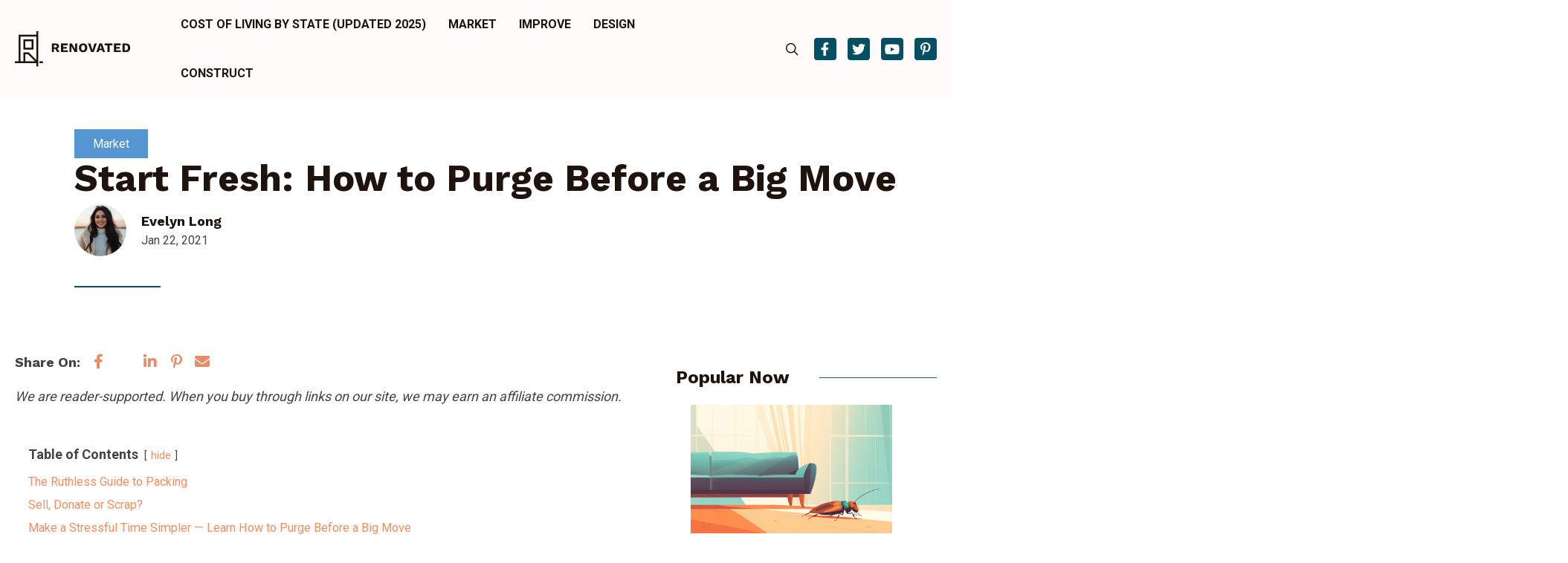

--- FILE ---
content_type: text/html; charset=UTF-8
request_url: https://renovated.com/start-fresh-how-to-purge-before-a-big-move/
body_size: 52425
content:
<!DOCTYPE html>
<html lang="en-US">
<head>
<meta charset="UTF-8" />
<meta name='viewport' content='width=device-width, initial-scale=1.0' />
<meta http-equiv='X-UA-Compatible' content='IE=edge' />
<link rel="profile" href="https://gmpg.org/xfn/11" />
<script data-cfasync="false" data-no-defer="1" data-no-minify="1" data-no-optimize="1">var ewww_webp_supported=!1;function check_webp_feature(A,e){var w;e=void 0!==e?e:function(){},ewww_webp_supported?e(ewww_webp_supported):((w=new Image).onload=function(){ewww_webp_supported=0<w.width&&0<w.height,e&&e(ewww_webp_supported)},w.onerror=function(){e&&e(!1)},w.src="data:image/webp;base64,"+{alpha:"UklGRkoAAABXRUJQVlA4WAoAAAAQAAAAAAAAAAAAQUxQSAwAAAARBxAR/Q9ERP8DAABWUDggGAAAABQBAJ0BKgEAAQAAAP4AAA3AAP7mtQAAAA=="}[A])}check_webp_feature("alpha");</script><script data-cfasync="false" data-no-defer="1" data-no-minify="1" data-no-optimize="1">var Arrive=function(c,w){"use strict";if(c.MutationObserver&&"undefined"!=typeof HTMLElement){var r,a=0,u=(r=HTMLElement.prototype.matches||HTMLElement.prototype.webkitMatchesSelector||HTMLElement.prototype.mozMatchesSelector||HTMLElement.prototype.msMatchesSelector,{matchesSelector:function(e,t){return e instanceof HTMLElement&&r.call(e,t)},addMethod:function(e,t,r){var a=e[t];e[t]=function(){return r.length==arguments.length?r.apply(this,arguments):"function"==typeof a?a.apply(this,arguments):void 0}},callCallbacks:function(e,t){t&&t.options.onceOnly&&1==t.firedElems.length&&(e=[e[0]]);for(var r,a=0;r=e[a];a++)r&&r.callback&&r.callback.call(r.elem,r.elem);t&&t.options.onceOnly&&1==t.firedElems.length&&t.me.unbindEventWithSelectorAndCallback.call(t.target,t.selector,t.callback)},checkChildNodesRecursively:function(e,t,r,a){for(var i,n=0;i=e[n];n++)r(i,t,a)&&a.push({callback:t.callback,elem:i}),0<i.childNodes.length&&u.checkChildNodesRecursively(i.childNodes,t,r,a)},mergeArrays:function(e,t){var r,a={};for(r in e)e.hasOwnProperty(r)&&(a[r]=e[r]);for(r in t)t.hasOwnProperty(r)&&(a[r]=t[r]);return a},toElementsArray:function(e){return e=void 0!==e&&("number"!=typeof e.length||e===c)?[e]:e}}),e=(l.prototype.addEvent=function(e,t,r,a){a={target:e,selector:t,options:r,callback:a,firedElems:[]};return this._beforeAdding&&this._beforeAdding(a),this._eventsBucket.push(a),a},l.prototype.removeEvent=function(e){for(var t,r=this._eventsBucket.length-1;t=this._eventsBucket[r];r--)e(t)&&(this._beforeRemoving&&this._beforeRemoving(t),(t=this._eventsBucket.splice(r,1))&&t.length&&(t[0].callback=null))},l.prototype.beforeAdding=function(e){this._beforeAdding=e},l.prototype.beforeRemoving=function(e){this._beforeRemoving=e},l),t=function(i,n){var o=new e,l=this,s={fireOnAttributesModification:!1};return o.beforeAdding(function(t){var e=t.target;e!==c.document&&e!==c||(e=document.getElementsByTagName("html")[0]);var r=new MutationObserver(function(e){n.call(this,e,t)}),a=i(t.options);r.observe(e,a),t.observer=r,t.me=l}),o.beforeRemoving(function(e){e.observer.disconnect()}),this.bindEvent=function(e,t,r){t=u.mergeArrays(s,t);for(var a=u.toElementsArray(this),i=0;i<a.length;i++)o.addEvent(a[i],e,t,r)},this.unbindEvent=function(){var r=u.toElementsArray(this);o.removeEvent(function(e){for(var t=0;t<r.length;t++)if(this===w||e.target===r[t])return!0;return!1})},this.unbindEventWithSelectorOrCallback=function(r){var a=u.toElementsArray(this),i=r,e="function"==typeof r?function(e){for(var t=0;t<a.length;t++)if((this===w||e.target===a[t])&&e.callback===i)return!0;return!1}:function(e){for(var t=0;t<a.length;t++)if((this===w||e.target===a[t])&&e.selector===r)return!0;return!1};o.removeEvent(e)},this.unbindEventWithSelectorAndCallback=function(r,a){var i=u.toElementsArray(this);o.removeEvent(function(e){for(var t=0;t<i.length;t++)if((this===w||e.target===i[t])&&e.selector===r&&e.callback===a)return!0;return!1})},this},i=new function(){var s={fireOnAttributesModification:!1,onceOnly:!1,existing:!1};function n(e,t,r){return!(!u.matchesSelector(e,t.selector)||(e._id===w&&(e._id=a++),-1!=t.firedElems.indexOf(e._id)))&&(t.firedElems.push(e._id),!0)}var c=(i=new t(function(e){var t={attributes:!1,childList:!0,subtree:!0};return e.fireOnAttributesModification&&(t.attributes=!0),t},function(e,i){e.forEach(function(e){var t=e.addedNodes,r=e.target,a=[];null!==t&&0<t.length?u.checkChildNodesRecursively(t,i,n,a):"attributes"===e.type&&n(r,i)&&a.push({callback:i.callback,elem:r}),u.callCallbacks(a,i)})})).bindEvent;return i.bindEvent=function(e,t,r){t=void 0===r?(r=t,s):u.mergeArrays(s,t);var a=u.toElementsArray(this);if(t.existing){for(var i=[],n=0;n<a.length;n++)for(var o=a[n].querySelectorAll(e),l=0;l<o.length;l++)i.push({callback:r,elem:o[l]});if(t.onceOnly&&i.length)return r.call(i[0].elem,i[0].elem);setTimeout(u.callCallbacks,1,i)}c.call(this,e,t,r)},i},o=new function(){var a={};function i(e,t){return u.matchesSelector(e,t.selector)}var n=(o=new t(function(){return{childList:!0,subtree:!0}},function(e,r){e.forEach(function(e){var t=e.removedNodes,e=[];null!==t&&0<t.length&&u.checkChildNodesRecursively(t,r,i,e),u.callCallbacks(e,r)})})).bindEvent;return o.bindEvent=function(e,t,r){t=void 0===r?(r=t,a):u.mergeArrays(a,t),n.call(this,e,t,r)},o};d(HTMLElement.prototype),d(NodeList.prototype),d(HTMLCollection.prototype),d(HTMLDocument.prototype),d(Window.prototype);var n={};return s(i,n,"unbindAllArrive"),s(o,n,"unbindAllLeave"),n}function l(){this._eventsBucket=[],this._beforeAdding=null,this._beforeRemoving=null}function s(e,t,r){u.addMethod(t,r,e.unbindEvent),u.addMethod(t,r,e.unbindEventWithSelectorOrCallback),u.addMethod(t,r,e.unbindEventWithSelectorAndCallback)}function d(e){e.arrive=i.bindEvent,s(i,e,"unbindArrive"),e.leave=o.bindEvent,s(o,e,"unbindLeave")}}(window,void 0),ewww_webp_supported=!1;function check_webp_feature(e,t){var r;ewww_webp_supported?t(ewww_webp_supported):((r=new Image).onload=function(){ewww_webp_supported=0<r.width&&0<r.height,t(ewww_webp_supported)},r.onerror=function(){t(!1)},r.src="data:image/webp;base64,"+{alpha:"UklGRkoAAABXRUJQVlA4WAoAAAAQAAAAAAAAAAAAQUxQSAwAAAARBxAR/Q9ERP8DAABWUDggGAAAABQBAJ0BKgEAAQAAAP4AAA3AAP7mtQAAAA==",animation:"UklGRlIAAABXRUJQVlA4WAoAAAASAAAAAAAAAAAAQU5JTQYAAAD/////AABBTk1GJgAAAAAAAAAAAAAAAAAAAGQAAABWUDhMDQAAAC8AAAAQBxAREYiI/gcA"}[e])}function ewwwLoadImages(e){if(e){for(var t=document.querySelectorAll(".batch-image img, .image-wrapper a, .ngg-pro-masonry-item a, .ngg-galleria-offscreen-seo-wrapper a"),r=0,a=t.length;r<a;r++)ewwwAttr(t[r],"data-src",t[r].getAttribute("data-webp")),ewwwAttr(t[r],"data-thumbnail",t[r].getAttribute("data-webp-thumbnail"));for(var i=document.querySelectorAll("div.woocommerce-product-gallery__image"),r=0,a=i.length;r<a;r++)ewwwAttr(i[r],"data-thumb",i[r].getAttribute("data-webp-thumb"))}for(var n=document.querySelectorAll("video"),r=0,a=n.length;r<a;r++)ewwwAttr(n[r],"poster",e?n[r].getAttribute("data-poster-webp"):n[r].getAttribute("data-poster-image"));for(var o,l=document.querySelectorAll("img.ewww_webp_lazy_load"),r=0,a=l.length;r<a;r++)e&&(ewwwAttr(l[r],"data-lazy-srcset",l[r].getAttribute("data-lazy-srcset-webp")),ewwwAttr(l[r],"data-srcset",l[r].getAttribute("data-srcset-webp")),ewwwAttr(l[r],"data-lazy-src",l[r].getAttribute("data-lazy-src-webp")),ewwwAttr(l[r],"data-src",l[r].getAttribute("data-src-webp")),ewwwAttr(l[r],"data-orig-file",l[r].getAttribute("data-webp-orig-file")),ewwwAttr(l[r],"data-medium-file",l[r].getAttribute("data-webp-medium-file")),ewwwAttr(l[r],"data-large-file",l[r].getAttribute("data-webp-large-file")),null!=(o=l[r].getAttribute("srcset"))&&!1!==o&&o.includes("R0lGOD")&&ewwwAttr(l[r],"src",l[r].getAttribute("data-lazy-src-webp"))),l[r].className=l[r].className.replace(/\bewww_webp_lazy_load\b/,"");for(var s=document.querySelectorAll(".ewww_webp"),r=0,a=s.length;r<a;r++)e?(ewwwAttr(s[r],"srcset",s[r].getAttribute("data-srcset-webp")),ewwwAttr(s[r],"src",s[r].getAttribute("data-src-webp")),ewwwAttr(s[r],"data-orig-file",s[r].getAttribute("data-webp-orig-file")),ewwwAttr(s[r],"data-medium-file",s[r].getAttribute("data-webp-medium-file")),ewwwAttr(s[r],"data-large-file",s[r].getAttribute("data-webp-large-file")),ewwwAttr(s[r],"data-large_image",s[r].getAttribute("data-webp-large_image")),ewwwAttr(s[r],"data-src",s[r].getAttribute("data-webp-src"))):(ewwwAttr(s[r],"srcset",s[r].getAttribute("data-srcset-img")),ewwwAttr(s[r],"src",s[r].getAttribute("data-src-img"))),s[r].className=s[r].className.replace(/\bewww_webp\b/,"ewww_webp_loaded");window.jQuery&&jQuery.fn.isotope&&jQuery.fn.imagesLoaded&&(jQuery(".fusion-posts-container-infinite").imagesLoaded(function(){jQuery(".fusion-posts-container-infinite").hasClass("isotope")&&jQuery(".fusion-posts-container-infinite").isotope()}),jQuery(".fusion-portfolio:not(.fusion-recent-works) .fusion-portfolio-wrapper").imagesLoaded(function(){jQuery(".fusion-portfolio:not(.fusion-recent-works) .fusion-portfolio-wrapper").isotope()}))}function ewwwWebPInit(e){ewwwLoadImages(e),ewwwNggLoadGalleries(e),document.arrive(".ewww_webp",function(){ewwwLoadImages(e)}),document.arrive(".ewww_webp_lazy_load",function(){ewwwLoadImages(e)}),document.arrive("videos",function(){ewwwLoadImages(e)}),"loading"==document.readyState?document.addEventListener("DOMContentLoaded",ewwwJSONParserInit):("undefined"!=typeof galleries&&ewwwNggParseGalleries(e),ewwwWooParseVariations(e))}function ewwwAttr(e,t,r){null!=r&&!1!==r&&e.setAttribute(t,r)}function ewwwJSONParserInit(){"undefined"!=typeof galleries&&check_webp_feature("alpha",ewwwNggParseGalleries),check_webp_feature("alpha",ewwwWooParseVariations)}function ewwwWooParseVariations(e){if(e)for(var t=document.querySelectorAll("form.variations_form"),r=0,a=t.length;r<a;r++){var i=t[r].getAttribute("data-product_variations"),n=!1;try{for(var o in i=JSON.parse(i))void 0!==i[o]&&void 0!==i[o].image&&(void 0!==i[o].image.src_webp&&(i[o].image.src=i[o].image.src_webp,n=!0),void 0!==i[o].image.srcset_webp&&(i[o].image.srcset=i[o].image.srcset_webp,n=!0),void 0!==i[o].image.full_src_webp&&(i[o].image.full_src=i[o].image.full_src_webp,n=!0),void 0!==i[o].image.gallery_thumbnail_src_webp&&(i[o].image.gallery_thumbnail_src=i[o].image.gallery_thumbnail_src_webp,n=!0),void 0!==i[o].image.thumb_src_webp&&(i[o].image.thumb_src=i[o].image.thumb_src_webp,n=!0));n&&ewwwAttr(t[r],"data-product_variations",JSON.stringify(i))}catch(e){}}}function ewwwNggParseGalleries(e){if(e)for(var t in galleries){var r=galleries[t];galleries[t].images_list=ewwwNggParseImageList(r.images_list)}}function ewwwNggLoadGalleries(e){e&&document.addEventListener("ngg.galleria.themeadded",function(e,t){window.ngg_galleria._create_backup=window.ngg_galleria.create,window.ngg_galleria.create=function(e,t){var r=$(e).data("id");return galleries["gallery_"+r].images_list=ewwwNggParseImageList(galleries["gallery_"+r].images_list),window.ngg_galleria._create_backup(e,t)}})}function ewwwNggParseImageList(e){for(var t in e){var r=e[t];if(void 0!==r["image-webp"]&&(e[t].image=r["image-webp"],delete e[t]["image-webp"]),void 0!==r["thumb-webp"]&&(e[t].thumb=r["thumb-webp"],delete e[t]["thumb-webp"]),void 0!==r.full_image_webp&&(e[t].full_image=r.full_image_webp,delete e[t].full_image_webp),void 0!==r.srcsets)for(var a in r.srcsets)nggSrcset=r.srcsets[a],void 0!==r.srcsets[a+"-webp"]&&(e[t].srcsets[a]=r.srcsets[a+"-webp"],delete e[t].srcsets[a+"-webp"]);if(void 0!==r.full_srcsets)for(var i in r.full_srcsets)nggFSrcset=r.full_srcsets[i],void 0!==r.full_srcsets[i+"-webp"]&&(e[t].full_srcsets[i]=r.full_srcsets[i+"-webp"],delete e[t].full_srcsets[i+"-webp"])}return e}check_webp_feature("alpha",ewwwWebPInit);</script><link rel="dns-prefetch" href="//cdn.hu-manity.co" />
		<!-- Cookie Compliance -->
		<script type="text/javascript">var huOptions = {"appID":"renovatedcom-c99d6ce","currentLanguage":"en","blocking":false,"globalCookie":false,"privacyConsent":true,"forms":[]};</script>
		<script type="text/javascript" src="https://cdn.hu-manity.co/hu-banner.min.js"></script><meta name='robots' content='index, follow, max-image-preview:large, max-snippet:-1, max-video-preview:-1' />
	<style>img:is([sizes="auto" i], [sizes^="auto," i]) { contain-intrinsic-size: 3000px 1500px }</style>
	
<!-- Google Tag Manager for WordPress by gtm4wp.com -->
<script data-cfasync="false" data-pagespeed-no-defer>
	var gtm4wp_datalayer_name = "dataLayer";
	var dataLayer = dataLayer || [];
</script>
<!-- End Google Tag Manager for WordPress by gtm4wp.com --><!-- Jetpack Site Verification Tags -->

	<!-- This site is optimized with the Yoast SEO plugin v25.8 - https://yoast.com/wordpress/plugins/seo/ -->
	<title>Start Fresh: How to Purge Before a Big Move | Renovated</title>
<link crossorigin data-rocket-preconnect href="https://scripts.clarity.ms" rel="preconnect">
<link crossorigin data-rocket-preconnect href="https://www.googletagmanager.com" rel="preconnect">
<link crossorigin data-rocket-preconnect href="https://www.clarity.ms" rel="preconnect">
<link crossorigin data-rocket-preconnect href="https://pagead2.googlesyndication.com" rel="preconnect">
<link crossorigin data-rocket-preconnect href="https://faves.grow.me" rel="preconnect">
<link crossorigin data-rocket-preconnect href="https://cdn.hu-manity.co" rel="preconnect">
<link crossorigin data-rocket-preconnect href="https://fonts.googleapis.com" rel="preconnect">
<link crossorigin data-rocket-preconnect href="https://scripts.scriptwrapper.com" rel="preconnect">
<link crossorigin data-rocket-preconnect href="https://fundingchoicesmessages.google.com" rel="preconnect">
<link crossorigin data-rocket-preconnect href="https://stats.wp.com" rel="preconnect">
<link crossorigin data-rocket-preconnect href="https://googleads.g.doubleclick.net" rel="preconnect">
<link crossorigin data-rocket-preload as="font" href="https://renovated.com/wp-content/plugins/bb-plugin/fonts/fontawesome/5.15.4/webfonts/fa-brands-400.woff2" rel="preload">
<link crossorigin data-rocket-preload as="font" href="https://renovated.com/wp-content/plugins/bb-plugin/fonts/fontawesome/5.15.4/webfonts/fa-regular-400.woff2" rel="preload">
<link crossorigin data-rocket-preload as="font" href="https://fonts.gstatic.com/s/roboto/v50/KFO7CnqEu92Fr1ME7kSn66aGLdTylUAMa3yUBA.woff2" rel="preload">
<link crossorigin data-rocket-preload as="font" href="https://fonts.gstatic.com/s/worksans/v24/QGY_z_wNahGAdqQ43RhVcIgYT2Xz5u32K67QBi8Jpg.woff2" rel="preload">
<style id="rocket-critical-css">.fab{-moz-osx-font-smoothing:grayscale;-webkit-font-smoothing:antialiased;display:inline-block;font-style:normal;font-variant:normal;text-rendering:auto;line-height:1}.fa-facebook-f:before{content:"\f39e"}.fa-pinterest-p:before{content:"\f231"}.fa-twitter:before{content:"\f099"}.fa-youtube:before{content:"\f167"}@font-face{font-family:"Font Awesome 5 Brands";font-style:normal;font-weight:400;font-display:swap;src:url(https://renovated.com/wp-content/plugins/bb-plugin/fonts/fontawesome/5.15.4/webfonts/fa-brands-400.eot);src:url(https://renovated.com/wp-content/plugins/bb-plugin/fonts/fontawesome/5.15.4/webfonts/fa-brands-400.eot?#iefix) format("embedded-opentype"),url(https://renovated.com/wp-content/plugins/bb-plugin/fonts/fontawesome/5.15.4/webfonts/fa-brands-400.woff2) format("woff2"),url(https://renovated.com/wp-content/plugins/bb-plugin/fonts/fontawesome/5.15.4/webfonts/fa-brands-400.woff) format("woff"),url(https://renovated.com/wp-content/plugins/bb-plugin/fonts/fontawesome/5.15.4/webfonts/fa-brands-400.ttf) format("truetype"),url(https://renovated.com/wp-content/plugins/bb-plugin/fonts/fontawesome/5.15.4/webfonts/fa-brands-400.svg#fontawesome) format("svg")}.fab{font-family:"Font Awesome 5 Brands"}.fab{font-weight:400}@font-face{font-display:swap;font-family:'Ultimate-Icons';src:url(https://renovated.com/wp-content/uploads/bb-plugin/icons/ultimate-icons/fonts/Ultimate-Icons.ttf?1ddi1j) format('truetype'),url(https://renovated.com/wp-content/uploads/bb-plugin/icons/ultimate-icons/fonts/Ultimate-Icons.woff?1ddi1j) format('woff'),url(https://renovated.com/wp-content/uploads/bb-plugin/icons/ultimate-icons/fonts/Ultimate-Icons.svg?1ddi1j#Ultimate-Icons) format('svg');font-weight:normal;font-style:normal}.ua-icon{font-family:'Ultimate-Icons'!important;speak:none;font-style:normal;font-weight:normal;font-variant:normal;text-transform:none;line-height:1;-webkit-font-smoothing:antialiased;-moz-osx-font-smoothing:grayscale}.ua-icon-search:before{content:"\e96f"}.ua-icon-cross2:before{content:"\e995"}.fl-builder-content *,.fl-builder-content *:before,.fl-builder-content *:after{-webkit-box-sizing:border-box;-moz-box-sizing:border-box;box-sizing:border-box}.fl-row:before,.fl-row:after,.fl-row-content:before,.fl-row-content:after,.fl-col-group:before,.fl-col-group:after,.fl-col:before,.fl-col:after,.fl-module:before,.fl-module:after,.fl-module-content:before,.fl-module-content:after{display:table;content:" "}.fl-row:after,.fl-row-content:after,.fl-col-group:after,.fl-col:after,.fl-module:after,.fl-module-content:after{clear:both}.fl-clearfix:before,.fl-clearfix:after{display:table;content:" "}.fl-clearfix:after{clear:both}.fl-row,.fl-row-content{margin-left:auto;margin-right:auto;min-width:0}.fl-row-content-wrap{position:relative}.fl-row-default-height .fl-row-content-wrap{display:-webkit-box;display:-webkit-flex;display:-ms-flexbox;display:flex;min-height:100vh}.fl-row-default-height .fl-row-content-wrap{min-height:0}.fl-row-default-height .fl-row-content{-webkit-box-flex:1 1 auto;-moz-box-flex:1 1 auto;-webkit-flex:1 1 auto;-ms-flex:1 1 auto;flex:1 1 auto}.fl-row-default-height.fl-row-align-center .fl-row-content-wrap{align-items:center;justify-content:center;-webkit-align-items:center;-webkit-box-align:center;-webkit-box-pack:center;-webkit-justify-content:center;-ms-flex-align:center;-ms-flex-pack:center}.fl-col-group-equal-height{display:flex;flex-wrap:wrap;width:100%}.fl-col-group-equal-height .fl-col,.fl-col-group-equal-height .fl-col-content{display:flex;flex:1 1 auto}.fl-col-group-equal-height .fl-col-content{flex-direction:column;flex-shrink:1;min-width:1px;max-width:100%;width:100%}.fl-col-group-equal-height:before,.fl-col-group-equal-height .fl-col:before,.fl-col-group-equal-height .fl-col-content:before,.fl-col-group-equal-height:after,.fl-col-group-equal-height .fl-col:after,.fl-col-group-equal-height .fl-col-content:after{content:none}.fl-col-group-nested.fl-col-group-equal-height.fl-col-group-align-center .fl-col-content,.fl-col-group-equal-height.fl-col-group-align-center .fl-col-content{align-items:center;justify-content:center}.fl-col-group-equal-height.fl-col-group-align-center .fl-module,.fl-col-group-equal-height.fl-col-group-align-center .fl-col-group{width:100%}.fl-col{float:left;min-height:1px}.fl-module img{max-width:100%}.fl-photo{line-height:0;position:relative}.fl-photo-align-left{text-align:left}.fl-photo-content{display:inline-block;line-height:0;position:relative;max-width:100%}.fl-photo-content img{display:inline;height:auto;max-width:100%}@media (max-width:767px){.fl-row-content-wrap{background-attachment:scroll!important}.fl-col-group.fl-col-group-equal-height{display:block}.fl-col{clear:both;float:none;margin-left:auto;margin-right:auto;width:auto!important}.fl-row[data-node] .fl-row-content-wrap{margin:0;padding-left:0;padding-right:0}.fl-col[data-node] .fl-col-content{margin:0;padding-left:0;padding-right:0}}.fl-row-fixed-width{max-width:1400px}.fl-row-content-wrap{margin-top:0px;margin-right:0px;margin-bottom:0px;margin-left:0px;padding-top:20px;padding-right:20px;padding-bottom:20px;padding-left:20px}.fl-col-content{margin-top:0px;margin-right:0px;margin-bottom:0px;margin-left:0px;padding-top:0px;padding-right:0px;padding-bottom:0px;padding-left:0px}.fl-module-content{margin-top:20px;margin-right:20px;margin-bottom:20px;margin-left:20px}.fl-node-5f693d9f768b5>.fl-row-content-wrap{background-color:#fffbfb}.fl-node-5f693d9f768b5>.fl-row-content-wrap{padding-top:0px;padding-bottom:0px}.fl-node-5f693dca56f51{width:75%}.fl-node-5f693dd061529{width:25%}.fl-node-5f693dca56f55{width:25%}.fl-node-5f693dd06152d{width:75%}.uabb-creative-menu ul,.uabb-creative-menu li{list-style:none!important;margin:0;padding:0}.uabb-creative-menu .menu:before,.uabb-creative-menu .menu:after{content:'';display:table;clear:both}.uabb-creative-menu .menu{position:relative;padding-left:0}.uabb-creative-menu li{position:relative}.uabb-creative-menu a{display:block;line-height:1;text-decoration:none}.uabb-creative-menu .menu a{box-shadow:none}.uabb-creative-menu .sub-menu{min-width:220px;margin:0}.uabb-creative-menu-horizontal{font-size:0}.uabb-creative-menu-horizontal li,.uabb-creative-menu-horizontal>li{font-size:medium}.uabb-creative-menu-horizontal>li>.uabb-has-submenu-container>a>span.menu-item-text{display:inline-block}.uabb-creative-menu .uabb-has-submenu-container{position:relative}.uabb-creative-menu .uabb-toggle-none .uabb-menu-toggle:before{border-color:#333}.uabb-creative-menu-mobile-toggle{position:relative;padding:8px;background-color:transparent;border:none;color:#333;border-radius:0;display:inline-block;z-index:5}.uabb-creative-menu-mobile-toggle.hamburger .uabb-svg-container{display:inline-block;position:relative;width:1.4em;height:1.4em;vertical-align:middle}.uabb-creative-menu-mobile-toggle.hamburger .hamburger-menu{position:absolute;top:0;left:0;right:0;bottom:0}.uabb-creative-menu-mobile-toggle.hamburger .hamburger-menu rect{fill:currentColor}.fl-node-5f693dffe4cd4 .uabb-creative-menu .menu{text-align:left}.fl-node-5f693dffe4cd4 .uabb-creative-menu .menu.uabb-creative-menu-horizontal>li>.uabb-has-submenu-container a span.uabb-menu-toggle{padding-left:10px;float:right}.fl-node-5f693dffe4cd4 .uabb-creative-menu .menu.uabb-creative-menu-horizontal .uabb-menu-toggle{padding-left:10px;float:right}.fl-node-5f693dffe4cd4 .uabb-creative-menu .menu>li{margin-top:0px;margin-bottom:0px;margin-left:0px;margin-right:0px}.fl-node-5f693dffe4cd4 .menu .uabb-has-submenu .sub-menu{display:none}.fl-node-5f693dffe4cd4 .uabb-creative-menu li:first-child{border-top:none}@media only screen and (max-width:1199px){.fl-node-5f693dffe4cd4 .uabb-creative-menu .menu{margin-top:20px}.fl-node-5f693dffe4cd4 .uabb-creative-menu .menu{text-align:center}.fl-node-5f693dffe4cd4 .uabb-creative-menu .menu>li{margin-left:0!important;margin-right:0!important}.fl-node-5f693dffe4cd4 .uabb-creative-menu .menu>li>.uabb-has-submenu-container a span.menu-item-text>span.uabb-menu-toggle{padding-left:10px;float:right}.fl-node-5f693dffe4cd4 .uabb-creative-menu .menu .uabb-menu-toggle{padding-left:10px;float:right}}.fl-node-5f693dffe4cd4 .uabb-creative-menu .menu{margin:unset}.fl-node-5f693dffe4cd4 .fl-module-content:before{content:none}@media only screen and (min-width:1200px){.fl-node-5f693dffe4cd4 .menu>li{display:inline-block}.fl-node-5f693dffe4cd4 .menu li{border-left:none;border-top:none}.fl-node-5f693dffe4cd4 .menu li li{border-top:none;border-left:none}.fl-node-5f693dffe4cd4 .menu .uabb-has-submenu .sub-menu{position:absolute;top:100%;left:0;z-index:16;visibility:hidden;opacity:0;text-align:left}.fl-node-5f693dffe4cd4 .uabb-creative-menu .uabb-has-submenu-container a span.menu-item-text{color:#1f130d}.fl-node-5f693dffe4cd4 .uabb-creative-menu .uabb-menu-toggle{display:none}.fl-node-5f693dffe4cd4 .uabb-creative-menu-mobile-toggle{display:none}}.fl-node-5f693dffe4cd4 .uabb-creative-menu.uabb-menu-default .menu>li>a,.fl-node-5f693dffe4cd4 .uabb-creative-menu.uabb-menu-default .menu>li>.uabb-has-submenu-container>a{padding-top:25px;padding-bottom:25px;padding-left:15px;padding-right:15px}.fl-node-5f693dffe4cd4 .fl-module-content .uabb-creative-menu .menu>li>a span.menu-item-text,.fl-node-5f693dffe4cd4 .fl-module-content .uabb-creative-menu .menu>li>.uabb-has-submenu-container>a span.menu-item-text{width:100%;color:#1f130d}.fl-node-5f693dffe4cd4 .uabb-creative-menu .uabb-toggle-none .uabb-menu-toggle:before{color:#1f130d}.fl-node-5f693dffe4cd4 .uabb-creative-menu .sub-menu>li>a{padding-top:10px;padding-bottom:10px;padding-left:20px;padding-right:20px;background-color:#ffffff}.fl-node-5f693dffe4cd4 .uabb-creative-menu:not(.off-canvas):not(.full-screen):not(.menu-item) .uabb-creative-menu .sub-menu{min-width:220px}.fl-node-5f693dffe4cd4 .uabb-creative-menu .sub-menu>li.uabb-creative-menu>a>span{color:#1f130d}.fl-node-5f693dffe4cd4 .uabb-creative-menu .sub-menu>li:last-child{border-bottom:none}.fl-node-5f693dffe4cd4 .uabb-creative-menu .sub-menu>li:last-child>a{border:0}.fl-node-5f693dffe4cd4 .uabb-creative-menu-mobile-toggle{color:#1f130d}.fl-node-5f693dffe4cd4 .uabb-creative-menu-mobile-toggle-container{text-align:left}.fl-node-5f693dffe4cd4 .uabb-creative-menu-mobile-toggle rect{fill:#1f130d}@media only screen and (max-width:1199px){.fl-node-5f693dffe4cd4 .uabb-creative-menu .menu{text-align:center}.fl-node-5f693dffe4cd4 .uabb-creative-menu .menu>li>.uabb-has-submenu-container a span.menu-item-text>span.uabb-menu-toggle{padding-left:10px;float:right}.fl-node-5f693dffe4cd4 .uabb-creative-menu .menu .uabb-menu-toggle{padding-left:10px;float:right}}@media only screen and (max-width:991px){.fl-node-5f693dffe4cd4 .uabb-creative-menu-mobile-toggle-container{text-align:}.fl-node-5f693dffe4cd4 .uabb-creative-menu .menu>li>.uabb-has-submenu-container a span.menu-item-text>span.uabb-menu-toggle{padding-left:10px;float:right}.fl-node-5f693dffe4cd4 .uabb-creative-menu .menu .uabb-menu-toggle{padding-left:10px;float:right}}@media only screen and (max-width:767px){.fl-node-5f693dffe4cd4 .uabb-creative-menu-mobile-toggle-container{text-align:}.fl-node-5f693dffe4cd4 .uabb-creative-menu .menu{text-align:center}.fl-node-5f693dffe4cd4 .uabb-creative-menu .menu>li>.uabb-has-submenu-container a span.menu-item-text>span.uabb-menu-toggle{float:right}.fl-node-5f693dffe4cd4 .uabb-creative-menu .menu .uabb-menu-toggle{float:right}}@media only screen and (max-width:1199px){.fl-node-5f693dffe4cd4 .uabb-creative-menu .menu{display:none}}.fl-node-5f693dffe4cd4 .uabb-creative-menu .menu>li>a,.fl-node-5f693dffe4cd4 .uabb-creative-menu .menu>li>.uabb-has-submenu-container>a{font-weight:600;font-size:16px;text-transform:uppercase}.fl-node-5f693dffe4cd4 .uabb-creative-menu-mobile-toggle{font-weight:600;font-size:16px;text-transform:uppercase}.fl-node-5f693dffe4cd4>.fl-module-content{margin-top:0px;margin-right:5px;margin-bottom:0px;margin-left:5px}.fl-node-5f693fb5936a1>.fl-module-content{margin-right:0px}.adv-icon-horizontal .adv-icon-link{display:inline-block;vertical-align:top}.adv-icon-right{text-align:right}.fl-node-5f6942a474260 .adv-icon-horizontal .adv-icon-link{margin-bottom:15px;display:inline-block}.fl-node-5f6942a474260 .adv-icon-right .adv-icon-link{margin-left:15px}.fl-node-5f6942a474260 .adv-icon-1 .uabb-imgicon-wrap{text-align:right}.fl-node-5f6942a474260 .adv-icon-1 .uabb-icon-wrap .uabb-icon i,.fl-node-5f6942a474260 .adv-icon-1 .uabb-icon-wrap .uabb-icon i:before{color:#1f130d;font-size:18px;height:auto;width:auto;background:#fffbfb;border-radius:4px;-moz-border-radius:4px;-webkit-border-radius:4px;line-height:30px;height:30px;width:30px;text-align:center}.fl-node-5f6942a474260 .adv-icon-1 .uabb-icon-wrap .uabb-icon i:before{background:none}@media (max-width:991px){.fl-node-5f6942a474260 .adv-icon-1 .uabb-imgicon-wrap{text-align:}}@media (max-width:767px){.fl-node-5f6942a474260 .adv-icon-1 .uabb-imgicon-wrap{text-align:}}.fl-node-5f6942a474260 .uabb-module-content.adv-icon-wrap .uabb-icon-wrap .uabb-icon i:before{font-size:18px}.fl-node-5f6942a474260 .adv-icon-2 .uabb-imgicon-wrap{text-align:right}.fl-node-5f6942a474260 .adv-icon-2 .uabb-icon-wrap .uabb-icon i,.fl-node-5f6942a474260 .adv-icon-2 .uabb-icon-wrap .uabb-icon i:before{color:#ffffff;font-size:18px;height:auto;width:auto;background:#054f62;border-radius:4px;-moz-border-radius:4px;-webkit-border-radius:4px;line-height:30px;height:30px;width:30px;text-align:center}.fl-node-5f6942a474260 .adv-icon-2 .uabb-icon-wrap .uabb-icon i:before{background:none}@media (max-width:991px){.fl-node-5f6942a474260 .adv-icon-2 .uabb-imgicon-wrap{text-align:}}@media (max-width:767px){.fl-node-5f6942a474260 .adv-icon-2 .uabb-imgicon-wrap{text-align:}}.fl-node-5f6942a474260 .adv-icon-3 .uabb-imgicon-wrap{text-align:right}.fl-node-5f6942a474260 .adv-icon-3 .uabb-icon-wrap .uabb-icon i,.fl-node-5f6942a474260 .adv-icon-3 .uabb-icon-wrap .uabb-icon i:before{color:#ffffff;font-size:18px;height:auto;width:auto;background:#054f62;border-radius:4px;-moz-border-radius:4px;-webkit-border-radius:4px;line-height:30px;height:30px;width:30px;text-align:center}.fl-node-5f6942a474260 .adv-icon-3 .uabb-icon-wrap .uabb-icon i:before{background:none}@media (max-width:991px){.fl-node-5f6942a474260 .adv-icon-3 .uabb-imgicon-wrap{text-align:}}@media (max-width:767px){.fl-node-5f6942a474260 .adv-icon-3 .uabb-imgicon-wrap{text-align:}}.fl-node-5f6942a474260 .adv-icon-4 .uabb-imgicon-wrap{text-align:right}.fl-node-5f6942a474260 .adv-icon-4 .uabb-icon-wrap .uabb-icon i,.fl-node-5f6942a474260 .adv-icon-4 .uabb-icon-wrap .uabb-icon i:before{color:#ffffff;font-size:18px;height:auto;width:auto;background:#054f62;border-radius:4px;-moz-border-radius:4px;-webkit-border-radius:4px;line-height:30px;height:30px;width:30px;text-align:center}.fl-node-5f6942a474260 .adv-icon-4 .uabb-icon-wrap .uabb-icon i:before{background:none}@media (max-width:991px){.fl-node-5f6942a474260 .adv-icon-4 .uabb-imgicon-wrap{text-align:}}@media (max-width:767px){.fl-node-5f6942a474260 .adv-icon-4 .uabb-imgicon-wrap{text-align:}}.fl-node-5f6942a474260 .adv-icon-5 .uabb-imgicon-wrap{text-align:right}.fl-node-5f6942a474260 .adv-icon-5 .uabb-icon-wrap .uabb-icon i,.fl-node-5f6942a474260 .adv-icon-5 .uabb-icon-wrap .uabb-icon i:before{color:#ffffff;font-size:18px;height:auto;width:auto;background:#054f62;border-radius:4px;-moz-border-radius:4px;-webkit-border-radius:4px;line-height:30px;height:30px;width:30px;text-align:center}.fl-node-5f6942a474260 .adv-icon-5 .uabb-icon-wrap .uabb-icon i:before{background:none}@media (max-width:991px){.fl-node-5f6942a474260 .adv-icon-5 .uabb-imgicon-wrap{text-align:}}@media (max-width:767px){.fl-node-5f6942a474260 .adv-icon-5 .uabb-imgicon-wrap{text-align:}}@media (max-width:991px){.fl-node-5f6942a474260 .adv-icon-horizontal .adv-icon-link{margin-bottom:px;display:inline-block}.fl-node-5f6942a474260 .adv-icon-right .adv-icon-link{margin-left:px}}@media (max-width:767px){.fl-node-5f6942a474260 .adv-icon-horizontal .adv-icon-link{margin-bottom:px;display:inline-block}.fl-node-5f6942a474260 .adv-icon-right .adv-icon-link{margin-left:px}}@media (max-width:1199px){.header-row #menu-header-menu{position:absolute;top:100%;left:0;width:100%;background:#fff}}.uabb-module-content h3,.uabb-module-content h4{margin:0;clear:both}.fl-module-content a{text-decoration:none}.uabb-button-wrap a,.uabb-button-wrap a:visited{display:inline-block;font-size:16px;line-height:18px;text-decoration:none;text-shadow:none}.fl-builder-content .uabb-button-left{text-align:left}.uabb-icon-wrap{display:inline-block}.uabb-icon i{display:block}.uabb-icon i:before{border:none!important;background:none!important}.uabb-imgicon-wrap .uabb-icon{display:block}.uabb-imgicon-wrap .uabb-icon i{float:none}.uabb-imgicon-wrap .uabb-image{line-height:0;position:relative}.uabb-imgicon-wrap .uabb-image-content{display:inline-block;border-radius:0;line-height:0;position:relative;max-width:100%}.uabb-imgicon-wrap .uabb-image-content img{display:inline;height:auto!important;max-width:100%;width:auto;border-radius:inherit;box-shadow:none;box-sizing:content-box}.uabb-creative-button-wrap a,.uabb-creative-button-wrap a:visited{background:#fafafa;border:1px solid #ccc;color:#333;display:inline-block;vertical-align:middle;text-align:center;overflow:hidden;text-decoration:none;text-shadow:none;box-shadow:none;position:relative}.uabb-creative-button-wrap a,.uabb-creative-button-wrap a:visited{padding:12px 24px}.uabb-creative-button-wrap a,.uabb-creative-button-wrap a:visited{text-transform:none}.uabb-js-breakpoint{content:"default";display:none}@media screen and (max-width:991px){.uabb-js-breakpoint{content:"991"}}@media screen and (max-width:767px){.uabb-js-breakpoint{content:"767"}}.uabb-subscribe-form .uabb-form-field{position:relative}.uabb-form-field input,.uabb-subscribe-form input[type=email]{box-shadow:none;height:auto;width:100%;outline:none}.uabb-form-error-message{clear:both;color:#f2f2f2;display:none;font-weight:bold}.uabb-module-content .uabb-text-editor *:not(a){color:inherit}.uabb-module-content .uabb-text-editor *:not(i){font-family:inherit}.uabb-module-content .uabb-text-editor *:not(h1):not(h2):not(h3):not(h4):not(h5):not(h6){font-size:inherit;line-height:inherit}.uabb-module-content .uabb-text-editor *:not(h1):not(h2):not(h3):not(h4):not(h5):not(h6):not(strong):not(b):not(i){font-weight:inherit}.uabb-subscribe-form .uabb-creative-button-wrap{margin:0}.uabb-subscribe-form .uabb-creative-button-width-auto{display:inline-block}.uabb-subscribe-form input[type=email]{border:1px solid rgba(0,0,0,0.1);border-radius:0;padding:12px 15px;margin:0}.uabb-subscribe-form .uabb-head-wrap{margin-bottom:5px}.uabb-subscribe-form-inline.uabb-sf-style-style1 .uabb-form-field,.uabb-subscribe-form-inline.uabb-sf-style-style1 .uabb-form-button{display:inline-block;vertical-align:bottom}.uabb-form-field .uabb-form-error-message{position:absolute;display:block;opacity:0;padding:0;top:50%;-webkit-transform:translateY(-50%);transform:translateY(-50%);text-align:center}.uabb-subscribe-form-inline .uabb-form-wrap{display:-webkit-box;display:-ms-flexbox;display:flex;-webkit-box-pack:center;-ms-flex-pack:center;justify-content:center;-ms-flex-wrap:nowrap;flex-wrap:nowrap;-webkit-box-align:end;-ms-flex-align:end;align-items:flex-end}.uabb-subscribe-form .uabb-form-error-message{display:block}.uabb-subscribe-form .uabb-form-error-message{color:#ff5050;display:none;font-size:12px;margin-top:2px}.fl-node-5f6936763630f .uabb-subscribe-form-inline .uabb-form-error-message{right:20px}.fl-module-heading .fl-heading{padding:0!important;margin:0!important}.adv-icon-horizontal .adv-icon-link{display:inline-block;vertical-align:top}.adv-icon-right{text-align:right}@media (max-width:767px){.fl-photo-content,.fl-photo-img{max-width:100%}}.uabb-modal{position:fixed;left:0;width:100%;max-width:100%;width:calc(100% + 1px)!important;max-width:calc(100% + 1px)!important;z-index:-1;visibility:hidden}.uabb-modal-content-data{box-sizing:border-box}.uabb-text-editor p:last-of-type{margin-bottom:0}.uabb-module-content .uabb-text-editor *:not(a){color:inherit}.uabb-module-content .uabb-text-editor *:not(i){font-family:inherit}.uabb-module-content .uabb-text-editor *:not(h1):not(h2):not(h3):not(h4):not(h5):not(h6){font-size:inherit;line-height:inherit}.uabb-module-content .uabb-text-editor *:not(h1):not(h2):not(h3):not(h4):not(h5):not(h6):not(strong):not(b):not(i){font-weight:inherit}.uabb-modal-close{font-size:1.6em;position:absolute;text-align:center;line-height:0}.uabb-close-icon{color:#fff;width:25px;height:25px;font-size:25px;line-height:25px}.uabb-modal-close{visibility:hidden;position:fixed;z-index:100000}.uabb-close-custom-popup-top-right{bottom:100%;left:100%}.uabb-modal-parent-wrapper .uabb-overlay{position:fixed;width:100%;height:100%;visibility:hidden;top:0;bottom:0;left:0;right:0;z-index:1000;opacity:0;background:rgba(0,0,0,0.75)}.uabb-content{position:relative;border-radius:3px;margin:0 auto;width:100%}.uabb-effect-1 .uabb-content{-webkit-transform:scale(0.7);-moz-transform:scale(0.7);-ms-transform:scale(0.7);transform:scale(0.7);opacity:0}.uabb-modal-content-data{position:relative}.uamodal-5f6b8984558d8 .uabb-modal-close{font-size:px}.uamodal-5f6b8984558d8 .uabb-close-icon{width:px;height:px;line-height:px;font-size:px;color:#ffffff}.uamodal-5f6b8984558d8 .uabb-content{background:}.uamodal-5f6b8984558d8 .uabb-overlay{background:rgba(255,255,255,0)}.uamodal-5f6b8984558d8 .uabb-modal-content-data{padding-top:0px;padding-bottom:0px;padding-left:0px;padding-right:0px}.uamodal-5f6b8984558d8 .uabb-modal,.uamodal-5f6b8984558d8 .uabb-content{width:500px;max-width:100%}@media (max-width:550px){.uamodal-5f6b8984558d8 .uabb-content{width:80%}}.uamodal-5f6b8984558d8 .uabb-content{border-top-left-radius:0px;border-top-right-radius:0px;border-bottom-left-radius:0px;border-bottom-right-radius:0px}.uabb-module-content h3,.uabb-module-content h4{margin:0;clear:both}.fl-module-content a{text-decoration:none}.uabb-button-wrap a,.uabb-button-wrap a:visited{display:inline-block;font-size:16px;line-height:18px;text-decoration:none;text-shadow:none}.fl-builder-content .uabb-button-left{text-align:left}.uabb-icon-wrap{display:inline-block}.uabb-icon i{display:block}.uabb-icon i:before{border:none!important;background:none!important}.uabb-imgicon-wrap .uabb-icon{display:block}.uabb-imgicon-wrap .uabb-icon i{float:none}.uabb-imgicon-wrap .uabb-image{line-height:0;position:relative}.uabb-imgicon-wrap .uabb-image-content{display:inline-block;border-radius:0;line-height:0;position:relative;max-width:100%}.uabb-imgicon-wrap .uabb-image-content img{display:inline;height:auto!important;max-width:100%;width:auto;border-radius:inherit;box-shadow:none;box-sizing:content-box}.uabb-creative-button-wrap a,.uabb-creative-button-wrap a:visited{background:#fafafa;border:1px solid #ccc;color:#333;display:inline-block;vertical-align:middle;text-align:center;overflow:hidden;text-decoration:none;text-shadow:none;box-shadow:none;position:relative}.uabb-creative-button-wrap a,.uabb-creative-button-wrap a:visited{padding:12px 24px}.uabb-creative-button-wrap a,.uabb-creative-button-wrap a:visited{text-transform:none}.uabb-js-breakpoint{content:"default";display:none}@media screen and (max-width:991px){.uabb-js-breakpoint{content:"991"}}@media screen and (max-width:767px){.uabb-js-breakpoint{content:"767"}}.fl-node-5f6b90b21a63a>.fl-row-content-wrap{padding-top:50px}.fl-node-5f6b90b21a63c{width:100%}@media (max-width:991px){.fl-builder-content .fl-node-5f6b90b21a63c{width:100%!important;max-width:none;-webkit-box-flex:0 1 auto;-moz-box-flex:0 1 auto;-webkit-flex:0 1 auto;-ms-flex:0 1 auto;flex:0 1 auto}}@media (max-width:767px){.fl-builder-content .fl-node-5f6b90b21a63c{width:100%!important;max-width:none;clear:none;float:left}}.fl-node-5f6b90b21a63c>.fl-col-content{margin-left:80px}.fl-node-5f6b91e6bd8fb{width:100%}.fl-builder-content .fl-node-5f6e36c7b3808 *:not(span):not(input):not(textarea):not(select):not(a):not(h1):not(h2):not(h3):not(h4):not(h5):not(h6):not(.fl-menu-mobile-toggle){color:#ffffff}.fl-node-5f6b91e6ba1cc .fl-photo{text-align:left}.fl-node-5f6b91e6ba1cc .fl-photo-content,.fl-node-5f6b91e6ba1cc .fl-photo-img{width:100%}.fl-node-5f6b91e6ba1cc>.fl-module-content{margin-top:-3px}@media (max-width:767px){.fl-node-5f6b91e6ba1cc>.fl-module-content{margin-top:20px}}.uabb-module-content .uabb-text-editor :not(a){color:inherit}.uabb-module-content .uabb-text-editor :not(i){font-family:inherit}.uabb-module-content .uabb-text-editor :not(h1):not(h2):not(h3):not(h4):not(h5):not(h6){font-size:inherit;line-height:inherit}.uabb-module-content .uabb-text-editor :not(h1):not(h2):not(h3):not(h4):not(h5):not(h6):not(strong):not(b):not(i){font-weight:inherit}.fl-node-5f6e36bd8fed5 .uabb-subscribe-form-stacked .uabb-form-error-message{right:15px}.fl-node-5f6e3c0b0c078>.fl-module-content{margin-bottom:0px}.uabb-infobox-content .uabb-infobox-title-prefix{margin:0;padding:0}.uabb-module-content .uabb-text-editor :not(a){color:inherit}.uabb-module-content .uabb-text-editor :not(i){font-family:inherit}.uabb-module-content .uabb-text-editor :not(h1):not(h2):not(h3):not(h4):not(h5):not(h6){font-size:inherit;line-height:inherit}.uabb-module-content .uabb-text-editor :not(h1):not(h2):not(h3):not(h4):not(h5):not(h6):not(strong):not(b):not(i){font-weight:inherit}.uabb-infobox-content .uabb-infobox-text p:last-of-type{margin-bottom:0}.uabb-infobox-content .uabb-infobox-text p{padding:0 0 10px}.infobox-photo-left-title .uabb-infobox-title,.infobox-photo-left-title .uabb-imgicon-wrap{display:inline-block;vertical-align:middle}.infobox-photo-left-title .uabb-imgicon-wrap{margin-right:20px}.infobox-photo-left-title .uabb-infobox-title-wrap{vertical-align:middle}.fl-module-info-box .fl-module-content{display:-webkit-box;display:-webkit-flex;display:-ms-flexbox;display:flex;-webkit-box-orient:vertical;-webkit-box-direction:normal;-webkit-flex-direction:column;-ms-flex-direction:column;flex-direction:column;flex-shrink:1}.fl-module-info-box .uabb-separator-parent{line-height:0}.fl-node-5f6b90b21a63d{width:100%}.fl-node-5f6b90b21a63d .uabb-separator{border-top:2px solid #054f62;width:10%;display:inline-block}.fl-node-5f6b90b21a63d .uabb-separator-parent{text-align:left}.fl-builder-content .fl-node-5f6b90b21a63d .uabb-separator{margin-top:40px;margin-bottom:40px}.fl-node-5f6b90b21a63d .uabb-imgicon-wrap{text-align:}.fl-node-5f6b90b21a63d .uabb-image .uabb-photo-img{width:70px}.fl-node-5f6b90b21a63d .uabb-image .uabb-image-content{background:#e78d65;border-width:1px;border-radius:70px}@media (max-width:991px){.fl-node-5f6b90b21a63d .uabb-imgicon-wrap{text-align:}}@media (max-width:767px){.fl-node-5f6b90b21a63d .uabb-imgicon-wrap{text-align:}}.fl-builder-content .fl-node-5f6b90b21a63d .uabb-imgicon-wrap{vertical-align:middle}.fl-builder-content .fl-node-5f6b90b21a63d .uabb-infobox-content{vertical-align:middle}.fl-node-5f6b90b21a63d .infobox-left,.fl-node-5f6b90b21a63d .uabb-infobox .uabb-separator{text-align:left}.fl-builder-content .fl-node-5f6b90b21a63d .uabb-infobox-title{margin-top:px;margin-bottom:0px}.fl-builder-content .fl-node-5f6b90b21a63d .uabb-infobox-text{margin-top:0px;margin-bottom:0px}.fl-node-5f6b90b21a63d .uabb-infobox-text{color:#1f130d}.fl-node-5f6b90b21a63d .infobox-left .uabb-imgicon-wrap{margin-right:20px}.fl-node-5f6b90b21a63d .uabb-infobox{text-align:left}.fl-builder-content .fl-node-5f6b90b21a63d .infobox-photo-left-title .uabb-infobox-title-wrap{width:calc(100% - 90px);display:inline-block}@media (max-width:991px){.fl-builder-content .fl-node-5f6b90b21a63d .uabb-infobox{}}@media (max-width:767px){.fl-builder-content .fl-node-5f6b90b21a63d .uabb-infobox{}.fl-node-5f6b90b21a63d .uabb-infobox{text-align:left}.fl-builder-content .fl-node-5f6b90b21a63d .infobox-photo-left-title .uabb-infobox-title-wrap{width:calc(100% - 90px);display:inline-block}}.fl-node-5f6b90b21a63d .uabb-infobox-text{font-weight:600;font-size:40px}.fl-node-5f6b90b21a63d .uabb-infobox-title-prefix{text-transform:capitalize}.fl-node-60ad48ad1ddb1 .uabb-subscribe-form-stacked .uabb-form-error-message{right:15px}.uabb-module-content h3,.uabb-module-content h4{margin:0;clear:both}.fl-module-content a{text-decoration:none}.uabb-button-wrap a,.uabb-button-wrap a:visited{display:inline-block;font-size:16px;line-height:18px;text-decoration:none;text-shadow:none}.fl-builder-content .uabb-button-left{text-align:left}.uabb-icon-wrap{display:inline-block}.uabb-icon i{display:block}.uabb-icon i:before{border:none!important;background:none!important}.uabb-imgicon-wrap .uabb-icon{display:block}.uabb-imgicon-wrap .uabb-icon i{float:none}.uabb-imgicon-wrap .uabb-image{line-height:0;position:relative}.uabb-imgicon-wrap .uabb-image-content{display:inline-block;border-radius:0;line-height:0;position:relative;max-width:100%}.uabb-imgicon-wrap .uabb-image-content img{display:inline;height:auto!important;max-width:100%;width:auto;border-radius:inherit;box-shadow:none;box-sizing:content-box}.uabb-creative-button-wrap a,.uabb-creative-button-wrap a:visited{background:#fafafa;border:1px solid #ccc;color:#333;display:inline-block;vertical-align:middle;text-align:center;overflow:hidden;text-decoration:none;text-shadow:none;box-shadow:none;position:relative}.uabb-creative-button-wrap a,.uabb-creative-button-wrap a:visited{padding:12px 24px}.uabb-creative-button-wrap a,.uabb-creative-button-wrap a:visited{text-transform:none}.uabb-js-breakpoint{content:"default";display:none}@media screen and (max-width:991px){.uabb-js-breakpoint{content:"991"}}@media screen and (max-width:767px){.uabb-js-breakpoint{content:"767"}}button::-moz-focus-inner{padding:0;border:0}:root{--blue:#007bff;--indigo:#6610f2;--purple:#6f42c1;--pink:#e83e8c;--red:#dc3545;--orange:#fd7e14;--yellow:#ffc107;--green:#28a745;--teal:#20c997;--cyan:#17a2b8;--white:#fff;--gray:#6c757d;--gray-dark:#343a40;--primary:#007bff;--secondary:#6c757d;--success:#28a745;--info:#17a2b8;--warning:#ffc107;--danger:#dc3545;--light:#f8f9fa;--dark:#343a40;--breakpoint-xs:0;--breakpoint-sm:576px;--breakpoint-md:768px;--breakpoint-lg:992px;--breakpoint-xl:1200px;--font-family-sans-serif:-apple-system,BlinkMacSystemFont,"Segoe UI",Roboto,"Helvetica Neue",Arial,"Noto Sans","Liberation Sans",sans-serif,"Apple Color Emoji","Segoe UI Emoji","Segoe UI Symbol","Noto Color Emoji";--font-family-monospace:SFMono-Regular,Menlo,Monaco,Consolas,"Liberation Mono","Courier New",monospace}*,::after,::before{box-sizing:border-box}html{font-family:sans-serif;line-height:1.15;-webkit-text-size-adjust:100%}header{display:block}body{margin:0;font-family:-apple-system,BlinkMacSystemFont,"Segoe UI",Roboto,"Helvetica Neue",Arial,"Noto Sans","Liberation Sans",sans-serif,"Apple Color Emoji","Segoe UI Emoji","Segoe UI Symbol","Noto Color Emoji";font-size:1rem;font-weight:400;line-height:1.5;color:#212529;text-align:left;background-color:#fff}h1,h2,h3,h4{margin-top:0;margin-bottom:.5rem}p{margin-top:0;margin-bottom:1rem}ul{margin-top:0;margin-bottom:1rem}ul ul{margin-bottom:0}b{font-weight:bolder}a{color:#007bff;text-decoration:none;background-color:transparent}img{vertical-align:middle;border-style:none}svg{overflow:hidden;vertical-align:middle}table{border-collapse:collapse}label{display:inline-block;margin-bottom:.5rem}button{border-radius:0}button,input,select{margin:0;font-family:inherit;font-size:inherit;line-height:inherit}button,input{overflow:visible}button,select{text-transform:none}select{word-wrap:normal}[type=button],[type=submit],button{-webkit-appearance:button}[type=button]::-moz-focus-inner,[type=submit]::-moz-focus-inner,button::-moz-focus-inner{padding:0;border-style:none}input[type=checkbox],input[type=radio]{box-sizing:border-box;padding:0}[type=search]{outline-offset:-2px;-webkit-appearance:none}[type=search]::-webkit-search-decoration{-webkit-appearance:none}::-webkit-file-upload-button{font:inherit;-webkit-appearance:button}h1,h2,h3,h4{margin-bottom:.5rem;font-weight:500;line-height:1.2}h1{font-size:2.5rem}h2{font-size:2rem}h3{font-size:1.75rem}h4{font-size:1.5rem}.form-control{display:block;width:100%;height:calc(1.5em + .75rem + 2px);padding:.375rem .75rem;font-size:1rem;font-weight:400;line-height:1.5;color:#495057;background-color:#fff;background-clip:padding-box;border:1px solid #ced4da;border-radius:.25rem}.form-control::-ms-expand{background-color:transparent;border:0}.form-control::-webkit-input-placeholder{color:#6c757d;opacity:1}.form-control::-moz-placeholder{color:#6c757d;opacity:1}.form-control:-ms-input-placeholder{color:#6c757d;opacity:1}.form-control::-ms-input-placeholder{color:#6c757d;opacity:1}.btn{display:inline-block;font-weight:400;color:#212529;text-align:center;vertical-align:middle;background-color:transparent;border:1px solid transparent;padding:.375rem .75rem;font-size:1rem;line-height:1.5;border-radius:.25rem}.input-group{position:relative;display:-ms-flexbox;display:flex;-ms-flex-wrap:wrap;flex-wrap:wrap;-ms-flex-align:stretch;align-items:stretch;width:100%}.input-group>.form-control{position:relative;-ms-flex:1 1 auto;flex:1 1 auto;width:1%;min-width:0;margin-bottom:0}.input-group:not(.has-validation)>.form-control:not(:last-child){border-top-right-radius:0;border-bottom-right-radius:0}.input-group-append{display:-ms-flexbox;display:flex}.input-group-append .btn{position:relative;z-index:2}.input-group-append{margin-left:-1px}.input-group>.input-group-append>.btn{border-top-left-radius:0;border-bottom-left-radius:0}.d-flex{display:-ms-flexbox!important;display:flex!important}.justify-content-center{-ms-flex-pack:center!important;justify-content:center!important}.align-items-center{-ms-flex-align:center!important;align-items:center!important}body{background-color:#ffffff;color:#434343;font-family:"Roboto",sans-serif;font-size:16px;font-weight:400;line-height:1.45;font-style:normal;padding:0;word-wrap:break-word}h1,h2,h3,h4{color:#1f130d;font-family:"Work Sans",sans-serif;font-weight:700;line-height:1.4;text-transform:none;font-style:normal}h4 a{color:#1f130d}h1{font-size:50px;line-height:1.4;letter-spacing:0px;color:#1f130d;font-family:"Work Sans",sans-serif;font-weight:700;font-style:normal;text-transform:none}h2{font-size:45px;line-height:1.4;letter-spacing:0px}h3{font-size:24px;line-height:1.4;letter-spacing:0px}h4{font-size:18px;line-height:1.4;letter-spacing:0px}a{color:#f48f63}iframe{max-width:100%}img{max-width:100%;height:auto}.fl-screen-reader-text{position:absolute;left:-10000px;top:auto;width:1px;height:1px;overflow:hidden;padding:10px 15px;background:#fff!important}.fl-page{position:relative;-moz-box-shadow:none;-webkit-box-shadow:none;box-shadow:none;margin:0 auto}.fl-page-content{background-color:rgba(255,255,255,0.5)}.fl-page-content a{text-decoration:none}button{background-color:#f48f63;color:#000000;font-size:16px;line-height:1.2;padding:6px 12px;font-weight:normal;text-shadow:none;border:1px solid #f0662a;-moz-box-shadow:none;-webkit-box-shadow:none;box-shadow:none;-moz-border-radius:4px;-webkit-border-radius:4px;border-radius:4px}input[type=email],input[type=search]{display:block;width:100%;padding:6px 12px;font-size:14px;line-height:1.428571429;color:#434343;background-color:#fcfcfc;background-image:none;border:1px solid #e6e6e6;-moz-box-shadow:none;-webkit-box-shadow:none;box-shadow:none;-moz-border-radius:4px;-webkit-border-radius:4px;border-radius:4px}input[type=email]::-webkit-input-placeholder,input[type=search]::-webkit-input-placeholder{color:rgba(67,67,67,0.4)}input[type=email]:-moz-placeholder,input[type=search]:-moz-placeholder{color:rgba(67,67,67,0.4)}input[type=email]::-moz-placeholder,input[type=search]::-moz-placeholder{color:rgba(67,67,67,0.4)}input[type=email]:-ms-input-placeholder,input[type=search]:-ms-input-placeholder{color:rgba(67,67,67,0.4)}.form-control{background-color:#fcfcfc;border-color:#e6e6e6;color:#434343}.form-control::-webkit-input-placeholder{color:rgba(67,67,67,0.4)}.form-control:-moz-placeholder{color:rgba(67,67,67,0.4)}.form-control::-moz-placeholder{color:rgba(67,67,67,0.4)}.form-control:-ms-input-placeholder{color:rgba(67,67,67,0.4)}@media (min-width:992px){.fl-page{-moz-box-shadow:none;-webkit-box-shadow:none;box-shadow:none;width:980px}.fl-full-width .fl-page{width:auto}}@media (max-width:991px){body{font-size:14px;line-height:1.45}h1{font-size:36px;line-height:1.4;letter-spacing:0px}h2{font-size:30px;line-height:1.4;letter-spacing:0px}h3{font-size:24px;line-height:1.4;letter-spacing:0px}h4{font-size:18px;line-height:1.4;letter-spacing:0px}.fl-page button{font-size:16px;line-height:1.2}}@media (max-width:767px){body{font-size:14px;line-height:1.45}h1{font-size:36px;line-height:1.4;letter-spacing:0px}h2{font-size:30px;line-height:1.4;letter-spacing:0px}h3{font-size:24px;line-height:1.4;letter-spacing:0px}h3{font-size:24px;line-height:1.4;letter-spacing:0px}h4{font-size:18px;line-height:1.4;letter-spacing:0px}.fl-page button{font-size:16px;line-height:1.2}}#newsletter-modal-overlay{display:none!important}#newsletter-modal-overlay .uabb-overlay{display:none!important}</style><link rel="preload" data-rocket-preload as="image" href="https://renovated.com/wp-content/uploads/sites/2/2022/10/can-I-break-my-lease-because-of-roaches-1024x574.jpg" fetchpriority="high">
	<meta name="description" content="When done correctly, moving can be the ideal opportunity to make a fresh start. Read on to learn how to purge before a big move." />
	<link rel="canonical" href="https://renovated.com/start-fresh-how-to-purge-before-a-big-move/" />
	<meta property="og:locale" content="en_US" />
	<meta property="og:type" content="article" />
	<meta property="og:title" content="Start Fresh: How to Purge Before a Big Move | Renovated" />
	<meta property="og:description" content="When done correctly, moving can be the ideal opportunity to make a fresh start. Read on to learn how to purge before a big move." />
	<meta property="og:url" content="https://renovated.com/start-fresh-how-to-purge-before-a-big-move/" />
	<meta property="og:site_name" content="Renovated" />
	<meta property="article:published_time" content="2021-01-22T05:00:00+00:00" />
	<meta property="article:modified_time" content="2024-01-29T14:09:51+00:00" />
	<meta property="og:image" content="https://renovated.com/wp-content/uploads/sites/2/2020/10/anete-lusina-GOZxrAlNIt4-unsplash.jpg" />
	<meta property="og:image:width" content="1538" />
	<meta property="og:image:height" content="1024" />
	<meta property="og:image:type" content="image/jpeg" />
	<meta name="author" content="Evelyn Long" />
	<meta name="twitter:card" content="summary_large_image" />
	<meta name="twitter:label1" content="Written by" />
	<meta name="twitter:data1" content="Evelyn Long" />
	<meta name="twitter:label2" content="Est. reading time" />
	<meta name="twitter:data2" content="4 minutes" />
	<!-- / Yoast SEO plugin. -->


<link rel='dns-prefetch' href='//scripts.scriptwrapper.com' />
<link rel='dns-prefetch' href='//stats.wp.com' />
<link rel='dns-prefetch' href='//fonts.googleapis.com' />
<link rel='dns-prefetch' href='//jetpack.wordpress.com' />
<link rel='dns-prefetch' href='//s0.wp.com' />
<link rel='dns-prefetch' href='//public-api.wordpress.com' />
<link rel='dns-prefetch' href='//0.gravatar.com' />
<link rel='dns-prefetch' href='//1.gravatar.com' />
<link rel='dns-prefetch' href='//2.gravatar.com' />
<link href='https://fonts.gstatic.com' crossorigin rel='preconnect' />
<link rel="alternate" type="application/rss+xml" title="Renovated &raquo; Feed" href="https://renovated.com/feed/" />
<link rel="alternate" type="application/rss+xml" title="Renovated &raquo; Comments Feed" href="https://renovated.com/comments/feed/" />
<link rel="alternate" type="application/rss+xml" title="Renovated &raquo; Start Fresh: How to Purge Before a Big Move Comments Feed" href="https://renovated.com/start-fresh-how-to-purge-before-a-big-move/feed/" />
<link rel="preload" href="https://renovated.com/wp-content/plugins/bb-plugin/fonts/fontawesome/5.15.4/webfonts/fa-brands-400.woff2" as="font" type="font/woff2" crossorigin="anonymous">
<link rel="preload" href="https://renovated.com/wp-content/plugins/bb-plugin/fonts/fontawesome/5.15.4/webfonts/fa-solid-900.woff2" as="font" type="font/woff2" crossorigin="anonymous">
<link rel="preload" href="https://renovated.com/wp-content/plugins/bb-plugin/fonts/fontawesome/5.15.4/webfonts/fa-regular-400.woff2" as="font" type="font/woff2" crossorigin="anonymous">
<script>
window._wpemojiSettings = {"baseUrl":"https:\/\/s.w.org\/images\/core\/emoji\/16.0.1\/72x72\/","ext":".png","svgUrl":"https:\/\/s.w.org\/images\/core\/emoji\/16.0.1\/svg\/","svgExt":".svg","source":{"concatemoji":"https:\/\/renovated.com\/wp-includes\/js\/wp-emoji-release.min.js"}};
/*! This file is auto-generated */
!function(s,n){var o,i,e;function c(e){try{var t={supportTests:e,timestamp:(new Date).valueOf()};sessionStorage.setItem(o,JSON.stringify(t))}catch(e){}}function p(e,t,n){e.clearRect(0,0,e.canvas.width,e.canvas.height),e.fillText(t,0,0);var t=new Uint32Array(e.getImageData(0,0,e.canvas.width,e.canvas.height).data),a=(e.clearRect(0,0,e.canvas.width,e.canvas.height),e.fillText(n,0,0),new Uint32Array(e.getImageData(0,0,e.canvas.width,e.canvas.height).data));return t.every(function(e,t){return e===a[t]})}function u(e,t){e.clearRect(0,0,e.canvas.width,e.canvas.height),e.fillText(t,0,0);for(var n=e.getImageData(16,16,1,1),a=0;a<n.data.length;a++)if(0!==n.data[a])return!1;return!0}function f(e,t,n,a){switch(t){case"flag":return n(e,"\ud83c\udff3\ufe0f\u200d\u26a7\ufe0f","\ud83c\udff3\ufe0f\u200b\u26a7\ufe0f")?!1:!n(e,"\ud83c\udde8\ud83c\uddf6","\ud83c\udde8\u200b\ud83c\uddf6")&&!n(e,"\ud83c\udff4\udb40\udc67\udb40\udc62\udb40\udc65\udb40\udc6e\udb40\udc67\udb40\udc7f","\ud83c\udff4\u200b\udb40\udc67\u200b\udb40\udc62\u200b\udb40\udc65\u200b\udb40\udc6e\u200b\udb40\udc67\u200b\udb40\udc7f");case"emoji":return!a(e,"\ud83e\udedf")}return!1}function g(e,t,n,a){var r="undefined"!=typeof WorkerGlobalScope&&self instanceof WorkerGlobalScope?new OffscreenCanvas(300,150):s.createElement("canvas"),o=r.getContext("2d",{willReadFrequently:!0}),i=(o.textBaseline="top",o.font="600 32px Arial",{});return e.forEach(function(e){i[e]=t(o,e,n,a)}),i}function t(e){var t=s.createElement("script");t.src=e,t.defer=!0,s.head.appendChild(t)}"undefined"!=typeof Promise&&(o="wpEmojiSettingsSupports",i=["flag","emoji"],n.supports={everything:!0,everythingExceptFlag:!0},e=new Promise(function(e){s.addEventListener("DOMContentLoaded",e,{once:!0})}),new Promise(function(t){var n=function(){try{var e=JSON.parse(sessionStorage.getItem(o));if("object"==typeof e&&"number"==typeof e.timestamp&&(new Date).valueOf()<e.timestamp+604800&&"object"==typeof e.supportTests)return e.supportTests}catch(e){}return null}();if(!n){if("undefined"!=typeof Worker&&"undefined"!=typeof OffscreenCanvas&&"undefined"!=typeof URL&&URL.createObjectURL&&"undefined"!=typeof Blob)try{var e="postMessage("+g.toString()+"("+[JSON.stringify(i),f.toString(),p.toString(),u.toString()].join(",")+"));",a=new Blob([e],{type:"text/javascript"}),r=new Worker(URL.createObjectURL(a),{name:"wpTestEmojiSupports"});return void(r.onmessage=function(e){c(n=e.data),r.terminate(),t(n)})}catch(e){}c(n=g(i,f,p,u))}t(n)}).then(function(e){for(var t in e)n.supports[t]=e[t],n.supports.everything=n.supports.everything&&n.supports[t],"flag"!==t&&(n.supports.everythingExceptFlag=n.supports.everythingExceptFlag&&n.supports[t]);n.supports.everythingExceptFlag=n.supports.everythingExceptFlag&&!n.supports.flag,n.DOMReady=!1,n.readyCallback=function(){n.DOMReady=!0}}).then(function(){return e}).then(function(){var e;n.supports.everything||(n.readyCallback(),(e=n.source||{}).concatemoji?t(e.concatemoji):e.wpemoji&&e.twemoji&&(t(e.twemoji),t(e.wpemoji)))}))}((window,document),window._wpemojiSettings);
</script>
<style id='wp-block-paragraph-inline-css'>
.is-small-text{font-size:.875em}.is-regular-text{font-size:1em}.is-large-text{font-size:2.25em}.is-larger-text{font-size:3em}.has-drop-cap:not(:focus):first-letter{float:left;font-size:8.4em;font-style:normal;font-weight:100;line-height:.68;margin:.05em .1em 0 0;text-transform:uppercase}body.rtl .has-drop-cap:not(:focus):first-letter{float:none;margin-left:.1em}p.has-drop-cap.has-background{overflow:hidden}:root :where(p.has-background){padding:1.25em 2.375em}:where(p.has-text-color:not(.has-link-color)) a{color:inherit}p.has-text-align-left[style*="writing-mode:vertical-lr"],p.has-text-align-right[style*="writing-mode:vertical-rl"]{rotate:180deg}
</style>
<style id='wp-block-heading-inline-css'>
h1.has-background,h2.has-background,h3.has-background,h4.has-background,h5.has-background,h6.has-background{padding:1.25em 2.375em}h1.has-text-align-left[style*=writing-mode]:where([style*=vertical-lr]),h1.has-text-align-right[style*=writing-mode]:where([style*=vertical-rl]),h2.has-text-align-left[style*=writing-mode]:where([style*=vertical-lr]),h2.has-text-align-right[style*=writing-mode]:where([style*=vertical-rl]),h3.has-text-align-left[style*=writing-mode]:where([style*=vertical-lr]),h3.has-text-align-right[style*=writing-mode]:where([style*=vertical-rl]),h4.has-text-align-left[style*=writing-mode]:where([style*=vertical-lr]),h4.has-text-align-right[style*=writing-mode]:where([style*=vertical-rl]),h5.has-text-align-left[style*=writing-mode]:where([style*=vertical-lr]),h5.has-text-align-right[style*=writing-mode]:where([style*=vertical-rl]),h6.has-text-align-left[style*=writing-mode]:where([style*=vertical-lr]),h6.has-text-align-right[style*=writing-mode]:where([style*=vertical-rl]){rotate:180deg}
</style>
<style id='wp-block-list-inline-css'>
ol,ul{box-sizing:border-box}:root :where(.wp-block-list.has-background){padding:1.25em 2.375em}
</style>
<link rel='preload'  href='https://renovated.com/wp-content/plugins/luckywp-table-of-contents/front/assets/main.min.css' data-rocket-async="style" as="style" onload="this.onload=null;this.rel='stylesheet'" onerror="this.removeAttribute('data-rocket-async')"  media='all' />
<style id='wp-emoji-styles-inline-css'>

	img.wp-smiley, img.emoji {
		display: inline !important;
		border: none !important;
		box-shadow: none !important;
		height: 1em !important;
		width: 1em !important;
		margin: 0 0.07em !important;
		vertical-align: -0.1em !important;
		background: none !important;
		padding: 0 !important;
	}
</style>
<style id='wp-block-library-inline-css'>
:root{--wp-admin-theme-color:#007cba;--wp-admin-theme-color--rgb:0,124,186;--wp-admin-theme-color-darker-10:#006ba1;--wp-admin-theme-color-darker-10--rgb:0,107,161;--wp-admin-theme-color-darker-20:#005a87;--wp-admin-theme-color-darker-20--rgb:0,90,135;--wp-admin-border-width-focus:2px;--wp-block-synced-color:#7a00df;--wp-block-synced-color--rgb:122,0,223;--wp-bound-block-color:var(--wp-block-synced-color)}@media (min-resolution:192dpi){:root{--wp-admin-border-width-focus:1.5px}}.wp-element-button{cursor:pointer}:root{--wp--preset--font-size--normal:16px;--wp--preset--font-size--huge:42px}:root .has-very-light-gray-background-color{background-color:#eee}:root .has-very-dark-gray-background-color{background-color:#313131}:root .has-very-light-gray-color{color:#eee}:root .has-very-dark-gray-color{color:#313131}:root .has-vivid-green-cyan-to-vivid-cyan-blue-gradient-background{background:linear-gradient(135deg,#00d084,#0693e3)}:root .has-purple-crush-gradient-background{background:linear-gradient(135deg,#34e2e4,#4721fb 50%,#ab1dfe)}:root .has-hazy-dawn-gradient-background{background:linear-gradient(135deg,#faaca8,#dad0ec)}:root .has-subdued-olive-gradient-background{background:linear-gradient(135deg,#fafae1,#67a671)}:root .has-atomic-cream-gradient-background{background:linear-gradient(135deg,#fdd79a,#004a59)}:root .has-nightshade-gradient-background{background:linear-gradient(135deg,#330968,#31cdcf)}:root .has-midnight-gradient-background{background:linear-gradient(135deg,#020381,#2874fc)}.has-regular-font-size{font-size:1em}.has-larger-font-size{font-size:2.625em}.has-normal-font-size{font-size:var(--wp--preset--font-size--normal)}.has-huge-font-size{font-size:var(--wp--preset--font-size--huge)}.has-text-align-center{text-align:center}.has-text-align-left{text-align:left}.has-text-align-right{text-align:right}#end-resizable-editor-section{display:none}.aligncenter{clear:both}.items-justified-left{justify-content:flex-start}.items-justified-center{justify-content:center}.items-justified-right{justify-content:flex-end}.items-justified-space-between{justify-content:space-between}.screen-reader-text{border:0;clip-path:inset(50%);height:1px;margin:-1px;overflow:hidden;padding:0;position:absolute;width:1px;word-wrap:normal!important}.screen-reader-text:focus{background-color:#ddd;clip-path:none;color:#444;display:block;font-size:1em;height:auto;left:5px;line-height:normal;padding:15px 23px 14px;text-decoration:none;top:5px;width:auto;z-index:100000}html :where(.has-border-color){border-style:solid}html :where([style*=border-top-color]){border-top-style:solid}html :where([style*=border-right-color]){border-right-style:solid}html :where([style*=border-bottom-color]){border-bottom-style:solid}html :where([style*=border-left-color]){border-left-style:solid}html :where([style*=border-width]){border-style:solid}html :where([style*=border-top-width]){border-top-style:solid}html :where([style*=border-right-width]){border-right-style:solid}html :where([style*=border-bottom-width]){border-bottom-style:solid}html :where([style*=border-left-width]){border-left-style:solid}html :where(img[class*=wp-image-]){height:auto;max-width:100%}:where(figure){margin:0 0 1em}html :where(.is-position-sticky){--wp-admin--admin-bar--position-offset:var(--wp-admin--admin-bar--height,0px)}@media screen and (max-width:600px){html :where(.is-position-sticky){--wp-admin--admin-bar--position-offset:0px}}
</style>
<style id='classic-theme-styles-inline-css'>
/*! This file is auto-generated */
.wp-block-button__link{color:#fff;background-color:#32373c;border-radius:9999px;box-shadow:none;text-decoration:none;padding:calc(.667em + 2px) calc(1.333em + 2px);font-size:1.125em}.wp-block-file__button{background:#32373c;color:#fff;text-decoration:none}
</style>
<link data-minify="1" rel='preload'  href='https://renovated.com/wp-content/cache/min/2/wp-includes/css/dashicons.min.css?ver=1769434866' data-rocket-async="style" as="style" onload="this.onload=null;this.rel='stylesheet'" onerror="this.removeAttribute('data-rocket-async')"  media='all' />
<link rel='preload'  href='https://renovated.com/wp-content/plugins/post-views-counter/css/frontend.min.css' data-rocket-async="style" as="style" onload="this.onload=null;this.rel='stylesheet'" onerror="this.removeAttribute('data-rocket-async')"  media='all' />
<link data-minify="1" rel='preload'  href='https://renovated.com/wp-content/cache/min/2/wp-content/plugins/shop-page-wp/assets/css/shop-page-wp-grid.css?ver=1769434866' data-rocket-async="style" as="style" onload="this.onload=null;this.rel='stylesheet'" onerror="this.removeAttribute('data-rocket-async')"  media='all' />
<link data-minify="1" rel='preload'  href='https://renovated.com/wp-content/cache/min/2/wp-content/plugins/shop-page-wp/assets/css/shop-page-wp-base-styles.css?ver=1769434866' data-rocket-async="style" as="style" onload="this.onload=null;this.rel='stylesheet'" onerror="this.removeAttribute('data-rocket-async')"  media='all' />
<link data-minify="1" rel='preload'  href='https://renovated.com/wp-content/cache/min/2/wp-content/plugins/usahtmlmap/static/css/map.css?ver=1769434866' data-rocket-async="style" as="style" onload="this.onload=null;this.rel='stylesheet'" onerror="this.removeAttribute('data-rocket-async')"  media='all' />
<link data-minify="1" rel='preload'  href='https://renovated.com/wp-content/cache/min/2/wp-content/plugins/bb-plugin/fonts/fontawesome/5.15.4/css/all.min.css?ver=1769434866' data-rocket-async="style" as="style" onload="this.onload=null;this.rel='stylesheet'" onerror="this.removeAttribute('data-rocket-async')"  media='all' />
<link data-minify="1" rel='preload'  href='https://renovated.com/wp-content/cache/min/2/wp-content/uploads/bb-plugin/icons/ultimate-icons/style.css?ver=1769434866' data-rocket-async="style" as="style" onload="this.onload=null;this.rel='stylesheet'" onerror="this.removeAttribute('data-rocket-async')"  media='all' />
<link data-minify="1" rel='preload'  href='https://renovated.com/wp-content/cache/background-css/2/renovated.com/wp-content/cache/min/2/wp-content/uploads/sites/2/bb-plugin/cache/b71882de88c03ce0eac2d21f983cf4a5-layout-bundle.css?ver=1769434867&wpr_t=1769420264' data-rocket-async="style" as="style" onload="this.onload=null;this.rel='stylesheet'" onerror="this.removeAttribute('data-rocket-async')"  media='all' />
<link rel='preload'  href='https://renovated.com/wp-content/plugins/bb-plugin/fonts/fontawesome/5.15.4/css/v4-shims.min.css' data-rocket-async="style" as="style" onload="this.onload=null;this.rel='stylesheet'" onerror="this.removeAttribute('data-rocket-async')"  media='all' />
<link data-minify="1" rel='preload'  href='https://renovated.com/wp-content/cache/min/2/wp-content/plugins/wp-affiliate-disclosure/assets/css/core.css?ver=1769434867' data-rocket-async="style" as="style" onload="this.onload=null;this.rel='stylesheet'" onerror="this.removeAttribute('data-rocket-async')"  media='all' />
<link data-minify="1" rel='preload'  href='https://renovated.com/wp-content/cache/min/2/wp-content/plugins/bb-plugin/css/jquery.magnificpopup.css?ver=1769434867' data-rocket-async="style" as="style" onload="this.onload=null;this.rel='stylesheet'" onerror="this.removeAttribute('data-rocket-async')"  media='all' />
<link rel='preload'  href='https://renovated.com/wp-content/themes/bb-theme/css/bootstrap-4.min.css' data-rocket-async="style" as="style" onload="this.onload=null;this.rel='stylesheet'" onerror="this.removeAttribute('data-rocket-async')"  media='all' />
<link data-minify="1" rel='preload'  href='https://renovated.com/wp-content/cache/min/2/wp-content/uploads/sites/2/bb-theme/skin-694075ca4487a.css?ver=1769434867' data-rocket-async="style" as="style" onload="this.onload=null;this.rel='stylesheet'" onerror="this.removeAttribute('data-rocket-async')"  media='all' />
<link data-minify="1" rel='preload'  href='https://renovated.com/wp-content/cache/min/2/wp-content/themes/renovated/style.css?ver=1769434867' data-rocket-async="style" as="style" onload="this.onload=null;this.rel='stylesheet'" onerror="this.removeAttribute('data-rocket-async')"  media='all' />
<link rel='preload'  href='//fonts.googleapis.com/css?family=Roboto%3A300%2C400%2C700%7CWork+Sans%3A700' data-rocket-async="style" as="style" onload="this.onload=null;this.rel='stylesheet'" onerror="this.removeAttribute('data-rocket-async')"  media='all' />
<style id='rocket-lazyload-inline-css'>
.rll-youtube-player{position:relative;padding-bottom:56.23%;height:0;overflow:hidden;max-width:100%;}.rll-youtube-player:focus-within{outline: 2px solid currentColor;outline-offset: 5px;}.rll-youtube-player iframe{position:absolute;top:0;left:0;width:100%;height:100%;z-index:100;background:0 0}.rll-youtube-player img{bottom:0;display:block;left:0;margin:auto;max-width:100%;width:100%;position:absolute;right:0;top:0;border:none;height:auto;-webkit-transition:.4s all;-moz-transition:.4s all;transition:.4s all}.rll-youtube-player img:hover{-webkit-filter:brightness(75%)}.rll-youtube-player .play{height:100%;width:100%;left:0;top:0;position:absolute;background:var(--wpr-bg-983b73da-c2e9-43c9-9ab9-89bbe1d9030e) no-repeat center;background-color: transparent !important;cursor:pointer;border:none;}
</style>
<script src="https://renovated.com/wp-content/plugins/luckywp-table-of-contents/front/assets/main.min.js" id="lwptoc-main-js" data-rocket-defer defer></script>
<script src="https://renovated.com/wp-includes/js/jquery/jquery.min.js" id="jquery-core-js" data-rocket-defer defer></script>
<script src="https://renovated.com/wp-includes/js/jquery/jquery-migrate.min.js" id="jquery-migrate-js" data-rocket-defer defer></script>
<script data-minify="1" src="https://renovated.com/wp-content/cache/min/2/wp-content/plugins/usahtmlmap/static/js/jquery.nicescroll.js?ver=1769434867" id="usa-html5-map-nicescroll-js" data-rocket-defer defer></script>
<script async="async" fetchpriority="high" data-noptimize="1" data-cfasync="false" src="https://scripts.scriptwrapper.com/tags/bd93fffb-4812-45da-a1af-4671734c7561.js" id="mv-script-wrapper-js"></script>
<link rel="https://api.w.org/" href="https://renovated.com/wp-json/" /><link rel="alternate" title="JSON" type="application/json" href="https://renovated.com/wp-json/wp/v2/posts/367" /><link rel="EditURI" type="application/rsd+xml" title="RSD" href="https://renovated.com/xmlrpc.php?rsd" />
<link rel='shortlink' href='https://renovated.com/?p=367' />
<link rel="alternate" title="oEmbed (JSON)" type="application/json+oembed" href="https://renovated.com/wp-json/oembed/1.0/embed?url=https%3A%2F%2Frenovated.com%2Fstart-fresh-how-to-purge-before-a-big-move%2F" />
<link rel="alternate" title="oEmbed (XML)" type="text/xml+oembed" href="https://renovated.com/wp-json/oembed/1.0/embed?url=https%3A%2F%2Frenovated.com%2Fstart-fresh-how-to-purge-before-a-big-move%2F&#038;format=xml" />


<!-- This site is optimized with the Schema plugin v1.7.9.6 - https://schema.press -->
<script type="application/ld+json">{"@context":"https:\/\/schema.org\/","@type":"BlogPosting","mainEntityOfPage":{"@type":"WebPage","@id":"https:\/\/renovated.com\/start-fresh-how-to-purge-before-a-big-move\/"},"url":"https:\/\/renovated.com\/start-fresh-how-to-purge-before-a-big-move\/","headline":"Start Fresh: How to Purge Before a Big Move","datePublished":"2021-01-22T00:00:00-05:00","dateModified":"2024-01-29T09:09:51-05:00","publisher":{"@type":"Organization","@id":"https:\/\/renovated.com\/#organization","name":"Renovated","logo":{"@type":"ImageObject","url":"","width":600,"height":60}},"articleSection":"Market","keywords":"Moving, Organize","description":"Moving to a new place can seem like a daunting task. You never realize how much stuff accumulates in your home before you go to pack it. Do you have to take everything with you?&nbsp; Absolutely not. When done correctly, moving can be the ideal opportunity to make a","author":{"@type":"Person","name":"Evelyn Long","url":"https:\/\/renovated.com\/author\/evelyn\/","description":"Evelyn is the founder and editor-in-chief of Renovated with over 5 years of experience writing about interior design, construction, and renovation. She is a passionate advocate for improving mental health and safety in the construction industry. When she's not writing, you can find her reading at coffee shops around PA.\r\n\r\nHer insights have resonated far beyond Renovated, gracing publications like the National Association of Realtors, Construction Executive, DecorMatters, and Renewable Energy Magazine.\r\n\r\nFor more insight on design, construction, and everything in between, you can check out Evelyn's portfolio, https:\/\/evelynlong.com\/.","image":{"@type":"ImageObject","url":"https:\/\/secure.gravatar.com\/avatar\/e45cc6f9127c036c4ee6df20cd105f41a375bfa4360195335bd1fca6cf9898e0?s=96&d=mm&r=g","height":96,"width":96},"sameAs":["https:\/\/renovated.com","https:\/\/www.instagram.com\/evelynatlonglast\/"]}}</script>

		<script type="text/javascript">
				(function(c,l,a,r,i,t,y){
					c[a]=c[a]||function(){(c[a].q=c[a].q||[]).push(arguments)};t=l.createElement(r);t.async=1;
					t.src="https://www.clarity.ms/tag/"+i+"?ref=wordpress";y=l.getElementsByTagName(r)[0];y.parentNode.insertBefore(t,y);
				})(window, document, "clarity", "script", "rdab7uqz73");
		</script>
			<style>img#wpstats{display:none}</style>
		
<!-- Google Tag Manager for WordPress by gtm4wp.com -->
<!-- GTM Container placement set to automatic -->
<script data-cfasync="false" data-pagespeed-no-defer type="text/javascript">
	var dataLayer_content = {"pagePostType":"post","pagePostType2":"single-post","pageCategory":["market","own","rent"],"pageAttributes":["moving","organize"],"pagePostAuthor":"Evelyn Long"};
	dataLayer.push( dataLayer_content );
</script>
<script data-cfasync="false">
(function(w,d,s,l,i){w[l]=w[l]||[];w[l].push({'gtm.start':
new Date().getTime(),event:'gtm.js'});var f=d.getElementsByTagName(s)[0],
j=d.createElement(s),dl=l!='dataLayer'?'&l='+l:'';j.async=true;j.src=
'//www.googletagmanager.com/gtm.js?id='+i+dl;f.parentNode.insertBefore(j,f);
})(window,document,'script','dataLayer','GTM-5V93MZH2');
</script>
<!-- End Google Tag Manager for WordPress by gtm4wp.com --><link rel="pingback" href="https://renovated.com/xmlrpc.php">
<style>.recentcomments a{display:inline !important;padding:0 !important;margin:0 !important;}</style><noscript><style>.lazyload[data-src]{display:none !important;}</style></noscript><style>.lazyload{background-image:none !important;}.lazyload:before{background-image:none !important;}</style><style>.wp-block-gallery.is-cropped .blocks-gallery-item picture{height:100%;width:100%;}</style><style>.sticky-post-section>div{background-image:var(--wpr-bg-c4d91d88-c08b-4d31-8ff1-43048183c7b4) !important}</style><link rel="icon" href="https://renovated.com/wp-content/uploads/sites/2/2020/09/cropped-favicon-renovated-32x32.png" sizes="32x32" />
<link rel="icon" href="https://renovated.com/wp-content/uploads/sites/2/2020/09/cropped-favicon-renovated-192x192.png" sizes="192x192" />
<link rel="apple-touch-icon" href="https://renovated.com/wp-content/uploads/sites/2/2020/09/cropped-favicon-renovated-180x180.png" />
<meta name="msapplication-TileImage" content="https://renovated.com/wp-content/uploads/sites/2/2020/09/cropped-favicon-renovated-270x270.png" />
		<style id="wp-custom-css">
			/***********************************
 * HEADER
 * ********************************/

#site-search {
	display: none;
	position: absolute;
	right: 100%;
	width: 280px;
	top: 50%;
	-webkit-transform: translateY(-50%);
	    -ms-transform: translateY(-50%);
	        transform: translateY(-50%);
	margin-right: -30px;
	border-radius: 5px;
	border: 1px solid #A5A6B9;
	background: #ffffff;
	z-index: 10;
}

#site-search .form-control {
	height: 36px;
	background: none;
	border: none;
}

#site-search .form-control::-webkit-input-placeholder {
  color: #A5A6B9;
}

#site-search .form-control::-moz-placeholder {
  color: #A5A6B9;
}

#site-search .form-control:-ms-input-placeholder {
  color: #A5A6B9;
}

#site-search .form-control:-moz-placeholder {
  color: #A5A6B9;
}

#site-search .btn {
	height: 36px;
	line-height: 40px;
	padding-top: 0;
	padding-bottom: 0;
	background: none;
	border: none;
	color: #A5A6B9;
}

.home header:not(.fl-theme-builder-header-scrolled) #site-search {
	background: #3f7886;
	border-color: transparent;
	color: #ffffff;
}

.home header:not(.fl-theme-builder-header-scrolled) #site-search .form-control::-webkit-input-placeholder {
  color: #ffffff;
}

.home header:not(.fl-theme-builder-header-scrolled) #site-search .form-control::-moz-placeholder {
  color: #ffffff;
}

.home header:not(.fl-theme-builder-header-scrolled) #site-search .form-control:-ms-input-placeholder {
  color: #ffffff;
}

.home header:not(.fl-theme-builder-header-scrolled) #site-search .form-control:-moz-placeholder {
  color: #ffffff;
}

.home header:not(.fl-theme-builder-header-scrolled) #site-search .btn {
	color: #ffffff;
}

.header-row .header-logo {
	-webkit-box-flex: 0;
	    -ms-flex: 0 0 auto;
	        flex: 0 0 auto;
	width: 203px !important;
	clear: none;
	float: left;
}

.header-row .header-nav-wrap,
.header-row .header-nav {
	-webkit-box-flex: 1;
	    -ms-flex: 1 1 auto;
	        flex: 1 1 auto;
	clear: none;
	float: left;
}

.header-row .header-nav-wrap {
	width: 90% !important;
}

.header-row .fl-col-group,
.header-row .header-nav-wrap .fl-col-group {
	-ms-flex-wrap: nowrap;
	    flex-wrap: nowrap;
	display: -webkit-box !important;
	display: -ms-flexbox !important;
	display: flex !important;
}

.header-row .header-social {
	-webkit-box-flex: 0;
	    -ms-flex: 0 0 auto;
	        flex: 0 0 auto;
	width: 265px !important;
	position: relative;
}

.home header:not(.fl-theme-builder-header-scrolled) .header-row .fl-row-content-wrap {
    background: #054F62;
}

.fl-builder-content[data-type="header"].fl-theme-builder-header-shrink .fl-row-content-wrap {
	-webkit-box-shadow: 0 14px 20px rgba(210, 219, 241, 0.3);
	        box-shadow: 0 14px 20px rgba(210, 219, 241, 0.3);
}

.home header:not(.fl-theme-builder-header-scrolled) #menu-header-menu > li > a span.menu-item-text,
.home header:not(.fl-theme-builder-header-scrolled)  #menu-header-menu > li > .uabb-has-submenu-container > a span.menu-item-text {
	color: #ffffff;
}

.home header:not(.fl-theme-builder-header-scrolled) #menu-header-menu > li > a:hover span.menu-item-text, .home header:not(.fl-theme-builder-header-scrolled) #menu-header-menu > li > a:focus span.menu-item-text, .home header:not(.fl-theme-builder-header-scrolled) #menu-header-menu > li:hover > .uabb-has-submenu-container > a span.menu-item-text, .home header:not(.fl-theme-builder-header-scrolled) #menu-header-menu > li:focus > .uabb-has-submenu-container > a span.menu-item-text, .home header:not(.fl-theme-builder-header-scrolled) #menu-header-menu > li.current-menu-item > a span.menu-item-text, .home header:not(.fl-theme-builder-header-scrolled) #menu-header-menu > li.current-menu-item > .uabb-has-submenu-container > a span.menu-item-text, .home header:not(.fl-theme-builder-header-scrolled) #menu-header-menu > li.focus > .uabb-has-submenu-container > a span.menu-item-text, .home header:not(.fl-theme-builder-header-scrolled) #menu-header-menu > li.focus > a span.menu-item-text, .home header:not(.fl-theme-builder-header-scrolled) #menu-header-menu > li.current-menu-ancestor > .uabb-has-submenu-container > a span.menu-item-text, .home header:not(.fl-theme-builder-header-scrolled) #menu-header-menu > li.current-menu-ancestor > .uabb-has-submenu-container > a span.menu-item-text > i {
	color: #ce744c;
}

.header-social .adv-icon-horizontal .adv-icon-link:last-child {
	margin-right: 0;
}

.header-social .adv-icon-horizontal .adv-icon-link {
	margin-bottom: 0;
}

.home header:not(.fl-theme-builder-header-scrolled) .header-social .adv-icon-horizontal .adv-icon-link .uabb-icon i,
.home header:not(.fl-theme-builder-header-scrolled) .header-social .adv-icon-horizontal .adv-icon-link .uabb-icon i::before {
	background: #ffffff;
	color: #054f62;
}

.home header:not(.fl-theme-builder-header-scrolled) .header-social .adv-icon-horizontal .adv-icon-link:first-child .uabb-icon i,
.home header:not(.fl-theme-builder-header-scrolled) .header-social .adv-icon-horizontal .adv-icon-link:first-child .uabb-icon i::before {
	background: #054f62;
	color: #ffffff;
}

.home header:not(.fl-theme-builder-header-scrolled) .uabb-creative-menu-mobile-toggle {
	color: #ffffff;
}

#menu-header-menu .uabb-has-submenu .sub-menu {
	border-radius: 10px;
	overflow: visible;
	padding: 10px 0;
	background: #ffffff;
	border: 1px solid #E8EFF5;
	box-shadow: 0 5px 10px rgba(48,47,91,0.05);
	left: 50%;
	top: 120%;
	-webkit-transform: translateX(-50%);
	    -ms-transform: translateX(-50%);
	        transform: translateX(-50%);
}

#menu-header-menu > li > a::after,
#menu-header-menu > li > .uabb-has-submenu-container > a::after {
    content: '';
    width: 100%;
    height: 20%;
    background: none;
    top: 100%;
    left: 0;
    display: block;
    position: absolute;
}

#menu-header-menu .uabb-has-submenu .sub-menu::before {
    content: '';
    display: block;
    height: 20px;
    width: 20px;
    background: #fff;
    border: inherit;
    position: absolute;
    top: -10px;
    left: calc(50% - 10px);
    clip-path: polygon(0% 0%, 100% 100%, 0% 100%);
    transform: rotate(135deg);
    border-radius: 0 0 0 6px;
}

@media (max-width:1199px) {
	#menu-header-menu .uabb-has-submenu .sub-menu {
		left: auto;
		top: auto;
		transform: none;
		position: relative;
	}
}

@media (max-width: 599px) {
	#site-search {
		width: 220px;
	}
	.header-row .header-logo {
		width: 183px !important;
	}
	.header-row .header-social {
		width: 85px !important;
	}
	
	.header-social .adv-icon-horizontal .adv-icon-link:not(:first-child) {
		display: none;
	}
}

/***********************************
 * FOOTER
 * ********************************/

#menu-footer-menu {
	-webkit-column-count: 2;
	-moz-column-count: 2;
	column-count: 2;
	-webkit-column-gap: 1.25rem;
	-moz-column-gap: 1.25rem;
	column-gap: 1.25rem;
	orphans: 1;
	widows: 1;
}

#menu-footer-menu > li {
	display: inline-block;
	width: 100%;
}

.footer-newsletter .uabb-subscribe-form-inline .uabb-form-wrap {
	background: #f8f8f8;
	padding: 10px 5px;
	margin: 0;
}

.footer-newsletter .uabb-subscribe-form-inline .uabb-form-field {
	width: 100% !important;
}

.footer-newsletter .uabb-subscribe-form-inline .uabb-form-button {
	-ms-flex-negative: 0;
	    flex-shrink: 0
}

#newsletter-modal-overlay .uabb-close-custom-popup-top-right {
    bottom: auto;
    left: auto;
    right: -20px;
    top: -10px;
}

#newsletter-modal-overlay .uabb-close-icon {
	background: #e78d65;
	border-radius: 100%;
	padding: 10px;
}

#newsletter-modal-overlay .uabb-modal {
	top: auto !important;
	bottom: 40px;
	transform: none !important;
}

#newsletter-modal-overlay .uabb-content {
	margin-left: 40px;
}

/***********************************
 * PAGES
 * ********************************/

@media (max-width: 1199px) {
	.home-hero .fl-row-content-wrap {
		background-size: 50% auto;
	}
	
	.home-hero .fl-row-content-wrap .fl-col:first-child {
		width: 60%;
	}
}

@media (max-width: 991px) {
	.home-hero .fl-row-content-wrap {
		background-size: 40% auto;
	}
}

@media (min-width: 992px) {
	.home-hero .fl-row-content-wrap::before {
		content: '';
		position: absolute;
		top: -120px;
		height: 88px;
		width:  100%;
		background-color: inherit;
	}
}

.fl-builder-pagination li a.page-numbers, .fl-builder-pagination li span.page-numbers {
	border: none;
	color: #054f62;
	padding: 0;
	width: 36px;
	height: 36px;
	line-height: 36px;
	margin: 0 5px;
}

.fl-builder-pagination li a.page-numbers.next,
.fl-builder-pagination li a.page-numbers.prev {
	width: auto;
	padding: 0 10px;
}

.fl-builder-pagination li a.page-numbers:hover, .fl-builder-pagination li span.current {
	background: #054f62;
	color: #ffffff;
}

/***********************************
 * CARDS
 * ********************************/

.fl-post-grid {
	display: -ms-flexbox;
	display: -webkit-box;
	display: flex;
	-ms-flex-flow: row wrap;
	-webkit-box-orient: horizontal;
	-webkit-box-direction: normal;
	        flex-flow: row wrap;
}

.fl-post-column {
	float: none;
	clear: none;
	-ms-flex: 0 0 auto;
	-webkit-box-flex: 0;
	        flex: 0 0 auto;
	position: relative;
	display: -ms-flexbox;
	display: -webkit-box;
	display: flex;
	-ms-flex-direction: column;
	-webkit-box-orient: vertical;
	-webkit-box-direction: normal;
	        flex-direction: column;
}

.fl-post-grid-post {
	overflow: visible;
	height: 100%;
}

.card,
.media {
	padding: 20px;
	border-radius: 0;
	background: none;
	border: none;
	height: 100%;
}

.card:hover {
	background: #ffffff;
	-webkit-box-shadow: 0 24px 30px rgba(210, 219, 241, 0.3);
	        box-shadow: 0 24px 30px rgba(210, 219, 241, 0.3);
}

.card-body {
	padding: 0;
}

.card-terms,
.media-terms {
	margin-bottom: 10px;
	display: inline-block;
	background: #747272;
}

.card-terms a,
.media-terms a {
	display: inline-block;
	padding: 10px 25px;
	background: inherit;
	color: #ffffff;
}

/* category colors */
/* #F4AC63 */
/* #6D59E9 */
/* #A6D055 */
/* #5596D0 */
/* #F463DA */
/* #F46389 */
.single-post-categories a.market,
.post.category-market .card-terms,
.post.category-market .media-terms {
	background: #5596D0;
}

.single-post-categories a.improve,
.post.category-improve .card-terms,
.post.category-improve .media-terms {
	background: #A6D055;
}

.single-post-categories a.design,
.post.category-design .card-terms,
.post.category-design .media-terms {
	background: #F463DA;
}

.single-post-categories a.construct,
.post.category-construct .card-terms,
.post.category-construct .media-terms {
	background: #F46389;
}

.single-post-categories a.building-better,
.post.category-building-better .card-terms,
.post.category-building-better .media-terms {
	background: #6D59E9;
}

.card-meta a,
.media-meta a {
	color: inherit;
}

.card-text,
.media-text {
	margin-top: 10px;
}

.card-text p:last-child,
.media-text p:last-child {
	margin-bottom: 0;
}

.card-img-top,
.media-img {
	border-radius: 0;
	margin-bottom: 25px;
	height: 200px;
	-o-object-fit: cover;
	   object-fit: cover;
}

.media-img {
	width: 300px;
	margin-bottom: 0;
}

@media (max-width: 1439px) {
	.card-img-top,
	.media-img {
		height: calc(((100vw / 4) - 60px) * 0.6667);
	}
	
	.media-img {
		width: calc((100vw / 4) - 60px);
	}
}


@media (max-width: 1199px) {
	.media-img {
		height: calc(((100vw / 4) - 100px) * 0.6667);
		width: calc((100vw / 4) - 100px);
	}
}

@media (max-width: 991px) {
	.card-img-top,
	.media-img {
		height: calc(((100vw / 2) - 60px) * 0.6667);
	}
	.media-img {
			width: 150px;
			height: 100px;
	}
}

@media (max-width: 991px) and (min-width: 768px) {
	.archive.author .card-img-top,
	.archive.author .media-img {
		height: calc(((100vw / 3) - 60px) * 0.6667);
	}
	.single-post-sidebar .card-img-top,
	.single-post-sidebar .media-img {
		height: calc(((100vw / 3) - 60px) * 0.6667);
	}
}

@media (max-width: 767px) {
	.card-img-top,
	.media-img {
		height: calc((100vw - 60px) * 0.6667);
	}
	.media-img {
			width: 150px;
			height: 100px;
	}
}

@media (max-width: 575px) {
	.media-img {
			width: 100%;
		height: calc((100vw - 40px) * 0.6667);
		margin-bottom: 20px;
	}
	
	.media {
		flex-direction: column;
	}
	
	.media > a {
		width: 100%;
	}
}

/***********************************
 * ARCHIVE
 * ********************************/

.fl-post-grid .fl-builder-module-template {
	width: 100%;
	max-width: 1400px;
	margin: 60px auto;
}

/***********************************
 * SINGLE
 * ********************************/

.single-post-image img {
	height: calc(1400px * 0.53);
	object-fit: cover;
}

@media (max-width: 1439px) {
	.single-post-image img {
		height: calc((100vw - 40px) * 0.53);
	}
}

.single-post-content {
	font-size: 18px;
	line-height: 1.8;
}

.uabb-separator-wrap .uabb-side-right {
	padding-left: 10%;
}

.single-post-author .uabb-infobox-text-wrap {
	padding-left: 80px;
	padding-right: 80px;
}

.single-post-categories span,
.single-post-tags span {
    margin-right: 20px;
}

.single-post-categories a,
.single-post-tags a {
	color: #fff;
	background: #1F130D;
	padding: 10px 25px;
}

.single-post-categories a:hover,
.single-post-tags a:hover {
	background: #747272;
}

.post-share .uabb-social-share-wrap::before {
	content: 'Share On:';
	margin-right: 10px;
	font-weight: 700;
	font-family: "Work Sans",sans-serif;
	font-size: 18px;
	line-height: 1;
}





		</style>
		<noscript><style id="rocket-lazyload-nojs-css">.rll-youtube-player, [data-lazy-src]{display:none !important;}</style></noscript><script>
/*! loadCSS rel=preload polyfill. [c]2017 Filament Group, Inc. MIT License */
(function(w){"use strict";if(!w.loadCSS){w.loadCSS=function(){}}
var rp=loadCSS.relpreload={};rp.support=(function(){var ret;try{ret=w.document.createElement("link").relList.supports("preload")}catch(e){ret=!1}
return function(){return ret}})();rp.bindMediaToggle=function(link){var finalMedia=link.media||"all";function enableStylesheet(){link.media=finalMedia}
if(link.addEventListener){link.addEventListener("load",enableStylesheet)}else if(link.attachEvent){link.attachEvent("onload",enableStylesheet)}
setTimeout(function(){link.rel="stylesheet";link.media="only x"});setTimeout(enableStylesheet,3000)};rp.poly=function(){if(rp.support()){return}
var links=w.document.getElementsByTagName("link");for(var i=0;i<links.length;i++){var link=links[i];if(link.rel==="preload"&&link.getAttribute("as")==="style"&&!link.getAttribute("data-loadcss")){link.setAttribute("data-loadcss",!0);rp.bindMediaToggle(link)}}};if(!rp.support()){rp.poly();var run=w.setInterval(rp.poly,500);if(w.addEventListener){w.addEventListener("load",function(){rp.poly();w.clearInterval(run)})}else if(w.attachEvent){w.attachEvent("onload",function(){rp.poly();w.clearInterval(run)})}}
if(typeof exports!=="undefined"){exports.loadCSS=loadCSS}
else{w.loadCSS=loadCSS}}(typeof global!=="undefined"?global:this))
</script><!-- Google tag (gtag.js) -->
<script async src="https://www.googletagmanager.com/gtag/js?id=G-C93VFCFPVN"></script>
<script>
  window.dataLayer = window.dataLayer || [];
  function gtag(){dataLayer.push(arguments);}
  gtag('js', new Date());

  gtag('config', 'G-C93VFCFPVN');
</script>
<style id="wpr-lazyload-bg-container"></style><style id="wpr-lazyload-bg-exclusion"></style>
<noscript>
<style id="wpr-lazyload-bg-nostyle">.fl-node-5f6e36c7b3808>.fl-col-content{--wpr-bg-82d898c1-56d3-448d-b3d3-c58541af37d7: url('https://renovated.com/wp-content/uploads/sites/2/2020/09/logo.png');}.rll-youtube-player .play{--wpr-bg-983b73da-c2e9-43c9-9ab9-89bbe1d9030e: url('https://renovated.com/wp-content/plugins/wp-rocket/assets/img/youtube.png');}.sticky-post-section>div{--wpr-bg-c4d91d88-c08b-4d31-8ff1-43048183c7b4: url('https://renovated.com/wp-content/uploads/sites/2/2025/12/webaliser-_TPTXZd9mOo-unsplash-2.jpg');}.fl-node-5f6b8a366a81f > .fl-row-content-wrap{--wpr-bg-7c21ea51-6286-4830-9cea-fc6d8862b699: url('https://renovated.com/wp-content/uploads/sites/2/2020/09/logo.png');}</style>
</noscript>
<script type="application/javascript">const rocket_pairs = [{"selector":".fl-node-5f6e36c7b3808>.fl-col-content","style":".fl-node-5f6e36c7b3808>.fl-col-content{--wpr-bg-82d898c1-56d3-448d-b3d3-c58541af37d7: url('https:\/\/renovated.com\/wp-content\/uploads\/sites\/2\/2020\/09\/logo.png');}","hash":"82d898c1-56d3-448d-b3d3-c58541af37d7","url":"https:\/\/renovated.com\/wp-content\/uploads\/sites\/2\/2020\/09\/logo.png"},{"selector":".rll-youtube-player .play","style":".rll-youtube-player .play{--wpr-bg-983b73da-c2e9-43c9-9ab9-89bbe1d9030e: url('https:\/\/renovated.com\/wp-content\/plugins\/wp-rocket\/assets\/img\/youtube.png');}","hash":"983b73da-c2e9-43c9-9ab9-89bbe1d9030e","url":"https:\/\/renovated.com\/wp-content\/plugins\/wp-rocket\/assets\/img\/youtube.png"},{"selector":".sticky-post-section>div","style":".sticky-post-section>div{--wpr-bg-c4d91d88-c08b-4d31-8ff1-43048183c7b4: url('https:\/\/renovated.com\/wp-content\/uploads\/sites\/2\/2025\/12\/webaliser-_TPTXZd9mOo-unsplash-2.jpg');}","hash":"c4d91d88-c08b-4d31-8ff1-43048183c7b4","url":"https:\/\/renovated.com\/wp-content\/uploads\/sites\/2\/2025\/12\/webaliser-_TPTXZd9mOo-unsplash-2.jpg"},{"selector":".fl-node-5f6b8a366a81f > .fl-row-content-wrap","style":".fl-node-5f6b8a366a81f > .fl-row-content-wrap{--wpr-bg-7c21ea51-6286-4830-9cea-fc6d8862b699: url('https:\/\/renovated.com\/wp-content\/uploads\/sites\/2\/2020\/09\/logo.png');}","hash":"7c21ea51-6286-4830-9cea-fc6d8862b699","url":"https:\/\/renovated.com\/wp-content\/uploads\/sites\/2\/2020\/09\/logo.png"}]; const rocket_excluded_pairs = [];</script><meta name="generator" content="WP Rocket 3.19.0.1" data-wpr-features="wpr_lazyload_css_bg_img wpr_defer_js wpr_minify_js wpr_async_css wpr_lazyload_images wpr_lazyload_iframes wpr_preconnect_external_domains wpr_auto_preload_fonts wpr_oci wpr_image_dimensions wpr_minify_css wpr_preload_links" /></head>
<body data-rsssl=1 class="wp-singular post-template-default single single-post postid-367 single-format-standard wp-theme-bb-theme wp-child-theme-renovated fl-builder-2-8-5-3 fl-themer-1-4-11-2 fl-theme-1-7-17-1 cookies-not-set fl-theme-builder-header fl-theme-builder-header-header fl-theme-builder-footer fl-theme-builder-footer-footer fl-theme-builder-singular fl-theme-builder-singular-single-post fl-framework-bootstrap-4 fl-preset-default fl-full-width fl-has-sidebar fl-search-active has-blocks grow-content-body" itemscope="itemscope" itemtype="https://schema.org/WebPage">
<script data-cfasync="false" data-no-defer="1" data-no-minify="1" data-no-optimize="1">if(typeof ewww_webp_supported==="undefined"){var ewww_webp_supported=!1}if(ewww_webp_supported){document.body.classList.add("webp-support")}</script>
<!-- Google Tag Manager (noscript) -->
<noscript><iframe src="https://www.googletagmanager.com/ns.html?id=GTM-58QQVT8"
height="0" width="0" style="display:none;visibility:hidden"></iframe></noscript>
<!-- End Google Tag Manager (noscript) -->

<!-- GTM Container placement set to automatic -->
<!-- Google Tag Manager (noscript) -->
				<noscript><iframe src="https://www.googletagmanager.com/ns.html?id=GTM-5V93MZH2" height="0" width="0" style="display:none;visibility:hidden" aria-hidden="true"></iframe></noscript>
<!-- End Google Tag Manager (noscript) --><a aria-label="Skip to content" class="fl-screen-reader-text" href="#fl-main-content">Skip to content</a><div class="fl-page">
	<div id="site-search" class="site-search-overlay fade show">
    <div class="site-search-content">
		<form action="https://renovated.com/" method="get">
			<div class="input-group">
				<input name="s" type="search" class="form-control" placeholder="Search" aria-label="Search" aria-describedby="search">
				<div class="input-group-append">
					<button class="btn" type="submit" id="search"><span class="uabb-icon-wrap"><span class="uabb-icon"><i class="ua-icon ua-icon-search"></i></span></span></button>
				</div>
			</div>
		</form>
    </div>
</div><header class="fl-builder-content fl-builder-content-8 fl-builder-global-templates-locked" data-post-id="8" data-type="header" data-sticky="1" data-sticky-on="" data-sticky-breakpoint="medium" data-shrink="1" data-overlay="0" data-overlay-bg="default" data-shrink-image-height="50px" role="banner" itemscope="itemscope" itemtype="http://schema.org/WPHeader"><div class="fl-row fl-row-full-width fl-row-bg-color fl-node-5f693d9f768b5 fl-row-default-height fl-row-align-center header-row" data-node="5f693d9f768b5">
	<div class="fl-row-content-wrap">
								<div class="fl-row-content fl-row-fixed-width fl-node-content">
		
<div class="fl-col-group fl-node-5f693dca56e78 fl-col-group-equal-height fl-col-group-align-center" data-node="5f693dca56e78">
			<div class="fl-col fl-node-5f693dca56f51 fl-col-bg-color fl-col-has-cols header-nav-wrap" data-node="5f693dca56f51">
	<div class="fl-col-content fl-node-content">
<div class="fl-col-group fl-node-5f693dd06148a fl-col-group-nested fl-col-group-equal-height fl-col-group-align-center" data-node="5f693dd06148a">
			<div class="fl-col fl-node-5f693dd061529 fl-col-bg-color fl-col-small fl-col-small-full-width header-logo" data-node="5f693dd061529">
	<div class="fl-col-content fl-node-content"><div class="fl-module fl-module-html fl-node-5f693fb5936a1" data-node="5f693fb5936a1">
	<div class="fl-module-content fl-node-content">
		<div class="fl-html">
	<a href="/">
    <svg xmlns="http://www.w3.org/2000/svg" width="156" height="48" viewBox="0 0 156 48"><defs><style>.logo-a{fill:#1f130d;}.home header:not(.fl-theme-builder-header-scrolled) .logo-a{fill:#fffbfb;}svg:hover .logo-a{fill: #E78D65 !important;}</style></defs>
        <g>
            <path class="logo-a" d="M5.549.277c1.36 0 2.42.32 3.182.961.752.633 1.17 1.577 1.134 2.558 0 1.167-.375 2.057-1.126 2.669-.75.612-1.808.918-3.172.92l-.277.155H3.02v4.178H.09V.278h5.459zM5.14 5.424c.58 0 1.02-.114 1.301-.346.282-.233.433-.6.433-1.108 0-.508-.145-.861-.433-1.094-.287-.232-.722-.346-1.301-.346H3.019v2.894h2.122zm1.752.625l3.656 5.669h-3.3l-2.93-5.01 2.574-.66zM12.466 11.718L12.466.277 21.375.277 21.375 2.583 15.447 2.583 15.447 4.896 20.161 4.896 20.161 7.065 15.447 7.065 15.447 9.404 21.6 9.404 21.6 11.71zM34.15.277L34.15 11.718 30.839 11.718 27.285 5.528 26.42 3.831 26.402 3.831 26.471 5.945 26.471 11.718 23.837 11.718 23.837.277 27.146.277 30.7 6.465 31.567 8.164 31.585 8.164 31.516 6.049 31.516.277zM42.244.104c1.042-.024 2.072.221 2.991.712.833.462 1.507 1.167 1.932 2.02.475.988.708 2.076.677 3.172.03 1.096-.202 2.184-.677 3.172-.426.852-1.1 1.556-1.932 2.02-1.887.937-4.103.937-5.99 0-.836-.462-1.512-1.166-1.94-2.02-.475-.988-.707-2.076-.677-3.172-.03-1.096.202-2.184.677-3.172.426-.855 1.103-1.56 1.94-2.02.923-.49 1.955-.735 3-.712zm0 2.34c-.499-.014-.99.13-1.403.408-.399.296-.697.707-.857 1.177-.213.634-.312 1.3-.294 1.969-.017.665.083 1.327.294 1.958.157.48.46.897.867 1.195.414.28.904.423 1.404.408.496.016.985-.127 1.395-.408.402-.3.702-.718.859-1.195.21-.63.31-1.293.293-1.958.019-.669-.08-1.335-.293-1.969-.16-.473-.46-.887-.86-1.187-.414-.277-.906-.415-1.405-.394v-.004zM60.515.277L56.459 11.718 52.956 11.718 48.876.277 52.02.277 54.119 7.193 54.743 9.437 55.355 7.218 57.487.267zM60.082 11.718l4.02-11.44h3.57l4.005 11.44h-3.06l-2.244-7.344-.501-1.804h-.035l-.47 1.787-2.288 7.367-2.997-.006zM62.7 9.135V7.107h6.361v2.028H62.7zM81.627.277L81.627 2.583 77.899 2.583 77.899 11.718 74.919 11.718 74.919 2.583 71.176 2.583 71.176.277zM83.758 11.718L83.758.277 92.669.277 92.669 2.583 86.741 2.583 86.741 4.896 91.455 4.896 91.455 7.065 86.741 7.065 86.741 9.404 92.893 9.404 92.893 11.71zM99.982.277c1.792 0 3.164.497 4.117 1.49.954.992 1.43 2.403 1.428 4.23 0 1.826-.476 3.235-1.428 4.23-.952.994-2.324 1.49-4.117 1.49H95.13V.278h4.853zm-.293 9.18c.97 0 1.679-.291 2.123-.875.445-.583.667-1.447.667-2.59 0-1.144-.222-2.008-.667-2.591-.444-.584-1.152-.876-2.123-.878h-1.577V9.46l1.577-.002z" transform="translate(49.572 16.32)"/>
            <path fill="none" d="M12.636 12.297H23.723V23.384H12.636z"/>
            <path class="logo-a" d="M7.554 41.773L5.055 41.773 5.055 4.721 30.18 4.721 30.18 7.222 7.554 7.222z"/>
            <path class="logo-a" d="M29.292 42.656L17.724 31.088 13.884 31.088 13.884 41.777 11.385 41.777 11.385 28.589 18.758 28.589 31.059 40.89zM24.974 24.635H11.385V11.049h13.589v13.586zm-11.09-2.499h8.59v-8.588h-8.59v8.588z"/>
            <path class="logo-a" d="M31.428 43.026L0 43.026 0 40.527 28.929 40.527 28.929 0 31.428 0zM33.058 40.523H37.728V43.022000000000006H33.058z"/>
            <path class="logo-a" d="M28.925 42.452H31.424V47.53H28.925z"/>
        </g>
    </svg>
</a></div>
	</div>
</div>
</div>
</div>
			<div class="fl-col fl-node-5f693dd06152d fl-col-bg-color header-nav" data-node="5f693dd06152d">
	<div class="fl-col-content fl-node-content"><div class="fl-module fl-module-uabb-advanced-menu fl-node-5f693dffe4cd4" data-node="5f693dffe4cd4">
	<div class="fl-module-content fl-node-content">
			<div class="uabb-creative-menu
	 uabb-creative-menu-accordion-collapse	uabb-menu-default">
		<div class="uabb-creative-menu-mobile-toggle-container"><div class="uabb-creative-menu-mobile-toggle hamburger" tabindex="0"><div class="uabb-svg-container"><svg title="uabb-menu-toggle" version="1.1" class="hamburger-menu" xmlns="https://www.w3.org/2000/svg" xmlns:xlink="https://www.w3.org/1999/xlink" viewBox="0 0 50 50">
<rect class="uabb-hamburger-menu-top" width="50" height="10"/>
<rect class="uabb-hamburger-menu-middle" y="20" width="50" height="10"/>
<rect class="uabb-hamburger-menu-bottom" y="40" width="50" height="10"/>
</svg>
</div></div></div>			<div class="uabb-clear"></div>
					<ul id="menu-header-menu" class="menu uabb-creative-menu-horizontal uabb-toggle-none"><li id="menu-item-5228" class="menu-item menu-item-type-post_type menu-item-object-post uabb-creative-menu uabb-cm-style"><a href="https://renovated.com/cost-of-living-by-state/"><span class="menu-item-text">Cost of Living by State (Updated 2025)</span></a></li>
<li id="menu-item-35" class="menu-item menu-item-type-taxonomy menu-item-object-category current-post-ancestor current-menu-parent current-post-parent menu-item-has-children uabb-has-submenu uabb-creative-menu uabb-cm-style" aria-haspopup="true"><div class="uabb-has-submenu-container"><a href="https://renovated.com/market/"><span class="menu-item-text">Market<span class="uabb-menu-toggle"></span></span></a></div>
<ul class="sub-menu">
	<li id="menu-item-38" class="menu-item menu-item-type-taxonomy menu-item-object-category current-post-ancestor current-menu-parent current-post-parent uabb-creative-menu uabb-cm-style"><a href="https://renovated.com/market/rent/"><span class="menu-item-text">Rent</span></a></li>
	<li id="menu-item-37" class="menu-item menu-item-type-taxonomy menu-item-object-category current-post-ancestor current-menu-parent current-post-parent uabb-creative-menu uabb-cm-style"><a href="https://renovated.com/market/own/"><span class="menu-item-text">Own</span></a></li>
	<li id="menu-item-36" class="menu-item menu-item-type-taxonomy menu-item-object-category uabb-creative-menu uabb-cm-style"><a href="https://renovated.com/market/invest/"><span class="menu-item-text">Invest</span></a></li>
</ul>
</li>
<li id="menu-item-34" class="menu-item menu-item-type-taxonomy menu-item-object-category menu-item-has-children uabb-has-submenu uabb-creative-menu uabb-cm-style" aria-haspopup="true"><div class="uabb-has-submenu-container"><a href="https://renovated.com/improve/"><span class="menu-item-text">Improve<span class="uabb-menu-toggle"></span></span></a></div>
<ul class="sub-menu">
	<li id="menu-item-589" class="menu-item menu-item-type-taxonomy menu-item-object-category uabb-creative-menu uabb-cm-style"><a href="https://renovated.com/improve/garden/"><span class="menu-item-text">Garden</span></a></li>
	<li id="menu-item-584" class="menu-item menu-item-type-taxonomy menu-item-object-category uabb-creative-menu uabb-cm-style"><a href="https://renovated.com/improve/maintenance/"><span class="menu-item-text">Maintenance</span></a></li>
	<li id="menu-item-590" class="menu-item menu-item-type-taxonomy menu-item-object-category uabb-creative-menu uabb-cm-style"><a href="https://renovated.com/improve/renovation/"><span class="menu-item-text">Renovation</span></a></li>
</ul>
</li>
<li id="menu-item-33" class="menu-item menu-item-type-taxonomy menu-item-object-category menu-item-has-children uabb-has-submenu uabb-creative-menu uabb-cm-style" aria-haspopup="true"><div class="uabb-has-submenu-container"><a href="https://renovated.com/design/"><span class="menu-item-text">Design<span class="uabb-menu-toggle"></span></span></a></div>
<ul class="sub-menu">
	<li id="menu-item-585" class="menu-item menu-item-type-taxonomy menu-item-object-category uabb-creative-menu uabb-cm-style"><a href="https://renovated.com/design/furnish/"><span class="menu-item-text">Furnish</span></a></li>
	<li id="menu-item-587" class="menu-item menu-item-type-taxonomy menu-item-object-category uabb-creative-menu uabb-cm-style"><a href="https://renovated.com/design/organize/"><span class="menu-item-text">Organize</span></a></li>
	<li id="menu-item-588" class="menu-item menu-item-type-taxonomy menu-item-object-category uabb-creative-menu uabb-cm-style"><a href="https://renovated.com/design/style/"><span class="menu-item-text">Style</span></a></li>
</ul>
</li>
<li id="menu-item-32" class="menu-item menu-item-type-taxonomy menu-item-object-category menu-item-has-children uabb-has-submenu uabb-creative-menu uabb-cm-style" aria-haspopup="true"><div class="uabb-has-submenu-container"><a href="https://renovated.com/construct/"><span class="menu-item-text">Construct<span class="uabb-menu-toggle"></span></span></a></div>
<ul class="sub-menu">
	<li id="menu-item-586" class="menu-item menu-item-type-taxonomy menu-item-object-category uabb-creative-menu uabb-cm-style"><a href="https://renovated.com/construct/building-better/"><span class="menu-item-text">Building Better</span></a></li>
</ul>
</li>
</ul>	</div>

		</div>
</div>
</div>
</div>
	</div>
</div>
</div>
			<div class="fl-col fl-node-5f693dca56f55 fl-col-bg-color fl-col-small fl-col-small-full-width header-social" data-node="5f693dca56f55">
	<div class="fl-col-content fl-node-content"><div class="fl-module fl-module-advanced-icon fl-node-5f6942a474260" data-node="5f6942a474260">
	<div class="fl-module-content fl-node-content">
		
<div class="uabb-module-content adv-icon-wrap adv-icon-horizontal adv-icon-right">
<a class="adv-icon-link adv-icon-1" href="#" target="_self"  aria-label="Go to #"><div class="uabb-module-content uabb-imgicon-wrap">				<span class="uabb-icon-wrap">
			<span class="uabb-icon">
				<i class="ua-icon ua-icon-search"></i>
			</span>
		</span>
	
		</div></a><a class="adv-icon-link adv-icon-2" href="https://www.facebook.com/renovatedmag" target="_blank" rel="noopener" aria-label="Go to https://www.facebook.com/renovatedmag"><div class="uabb-module-content uabb-imgicon-wrap">				<span class="uabb-icon-wrap">
			<span class="uabb-icon">
				<i class="fab fa-facebook-f"></i>
			</span>
		</span>
	
		</div></a><a class="adv-icon-link adv-icon-3" href="https://twitter.com/renovatedmag" target="_blank" rel="noopener" aria-label="Go to https://twitter.com/renovatedmag"><div class="uabb-module-content uabb-imgicon-wrap">				<span class="uabb-icon-wrap">
			<span class="uabb-icon">
				<i class="fab fa-twitter"></i>
			</span>
		</span>
	
		</div></a><a class="adv-icon-link adv-icon-4" href="https://www.youtube.com/channel/UCwLE6ub-iH-iIn7aAtZ6u3g" target="_blank" rel="noopener" aria-label="Go to https://www.youtube.com/channel/UCwLE6ub-iH-iIn7aAtZ6u3g"><div class="uabb-module-content uabb-imgicon-wrap">				<span class="uabb-icon-wrap">
			<span class="uabb-icon">
				<i class="fab fa-youtube"></i>
			</span>
		</span>
	
		</div></a><a class="adv-icon-link adv-icon-5" href="https://www.pinterest.com/renovatedmag/" target="_blank" rel="noopener" aria-label="Go to https://www.pinterest.com/renovatedmag/"><div class="uabb-module-content uabb-imgicon-wrap">				<span class="uabb-icon-wrap">
			<span class="uabb-icon">
				<i class="fab fa-pinterest-p"></i>
			</span>
		</span>
	
		</div></a></div>
	</div>
</div>
</div>
</div>
	</div>
		</div>
	</div>
</div>
</header><div class="uabb-js-breakpoint" style="display: none;"></div>	<div id="fl-main-content" class="fl-page-content" itemprop="mainContentOfPage" role="main">

		<div class="fl-builder-content fl-builder-content-298 fl-builder-global-templates-locked" data-post-id="298"><div class="fl-row fl-row-full-width fl-row-bg-none fl-node-5f6b90b21a63a fl-row-default-height fl-row-align-center" data-node="5f6b90b21a63a">
	<div class="fl-row-content-wrap">
								<div class="fl-row-content fl-row-fixed-width fl-node-content">
		
<div class="fl-col-group fl-node-5f6b90b21a63b fl-col-group-custom-width" data-node="5f6b90b21a63b">
			<div class="fl-col fl-node-5f6b90b21a63c fl-col-bg-color fl-col-small-custom-width" data-node="5f6b90b21a63c">
	<div class="fl-col-content fl-node-content"><div class="fl-module fl-module-html fl-node-5f6e3c0b0c078 single-post-categories" data-node="5f6e3c0b0c078">
	<div class="fl-module-content fl-node-content">
		<div class="fl-html">
	<div class="fl-category"><span><a href="https://renovated.com/market/" rel="tag" class="market">Market</a></span></div></div>
	</div>
</div>
<div class="fl-module fl-module-heading fl-node-5f6b90e176030" data-node="5f6b90e176030">
	<div class="fl-module-content fl-node-content">
		<h1 class="fl-heading"><span id="lwptoc1">
		<span class="fl-heading-text">Start Fresh: How to Purge Before a Big Move</span>
	</span></h1>
	</div>
</div>
<div class="fl-module fl-module-info-box fl-node-5f6b90b21a63d" data-node="5f6b90b21a63d">
	<div class="fl-module-content fl-node-content">
		<div class="uabb-module-content uabb-infobox infobox-left infobox-has-photo infobox-photo-left-title ">
	<div class="uabb-infobox-left-right-wrap">
	<div class="uabb-infobox-content">
			<div class="left-title-image"><div class="uabb-module-content uabb-imgicon-wrap">		
					<div class="uabb-image
		 uabb-image-crop-custom		" itemscope itemtype="https://schema.org/ImageObject">
			<div class="uabb-image-content">
				<img decoding="async" class="uabb-photo-img" src="data:image/svg+xml,%3Csvg%20xmlns='http://www.w3.org/2000/svg'%20viewBox='0%200%200%200'%3E%3C/svg%3E" alt="" title="" itemprop="image" data-lazy-src="https://secure.gravatar.com/avatar/e45cc6f9127c036c4ee6df20cd105f41a375bfa4360195335bd1fca6cf9898e0?s=70&amp;d=mm&amp;r=g"><noscript><img decoding="async" class="uabb-photo-img" src="https://secure.gravatar.com/avatar/e45cc6f9127c036c4ee6df20cd105f41a375bfa4360195335bd1fca6cf9898e0?s=70&amp;d=mm&amp;r=g" alt="" title="" itemprop="image"></noscript>
			</div>
		</div>

		</div><div class="uabb-infobox-title-wrap"><h4 class="uabb-infobox-title-prefix"><span id="lwptoc2"><a href="https://renovated.com/author/evelyn/">Evelyn Long</a></span></h4><span class="uabb-infobox-title">Jan 22, 2021</span></div></div><div class="uabb-infobox-separator"><div class="uabb-module-content uabb-separator-parent">
	<div class="uabb-separator"></div>
</div>
</div>			<div class="uabb-infobox-text-wrap">
				<div class="uabb-infobox-text uabb-text-editor"><p></p>
</div>			</div>
						</div>	</div>
</div>
	</div>
</div>
</div>
</div>
	</div>
		</div>
	</div>
</div>
<div class="fl-row fl-row-full-width fl-row-bg-none fl-node-5f6b9214f349a fl-row-default-height fl-row-align-center" data-node="5f6b9214f349a">
	<div class="fl-row-content-wrap">
								<div class="fl-row-content fl-row-fixed-width fl-node-content">
		
<div class="fl-col-group fl-node-5f6b921502949" data-node="5f6b921502949">
			<div class="fl-col fl-node-5f6b921502a1b fl-col-bg-color" data-node="5f6b921502a1b">
	<div class="fl-col-content fl-node-content"><div class="fl-module fl-module-uabb-social-share fl-node-5f6e441e9859b post-share" data-node="5f6e441e9859b">
	<div class="fl-module-content fl-node-content">
		<div class="uabb-social-share-wrap uabb-social-share-horizontal uabb-ss uabb-ss-column-auto uabb-ss-column-medium- uabb-ss-column-responsive-">
<div class="uabb-social-share-link-wrap"><a class="uabb-social-share-link uabb-social-share-1" href="https://www.facebook.com/sharer.php?u=https%3A%2F%2Frenovated.com%2Fstart-fresh-how-to-purge-before-a-big-move%2F" target="_blank" onclick="window.open(this.href,'social-share','left=20,top=20,width=500,height=500,toolbar=1,resizable=0');return false;"><div class="uabb-module-content uabb-imgicon-wrap">				<span class="uabb-icon-wrap">
			<span class="uabb-icon">
				<i class="fab fa-facebook-f"></i>
			</span>
		</span>
	
		</div></a></div><div class="uabb-social-share-link-wrap"><a class="uabb-social-share-link uabb-social-share-2" href="https://twitter.com/share?url=https%3A%2F%2Frenovated.com%2Fstart-fresh-how-to-purge-before-a-big-move%2F" target="_blank" onclick="window.open(this.href,'social-share','left=20,top=20,width=500,height=500,toolbar=1,resizable=0');return false;"><div class="uabb-module-content uabb-imgicon-wrap">				<span class="uabb-icon-wrap">
			<span class="uabb-icon">
				<i class="ua-icon ua-iconx"></i>
			</span>
		</span>
	
		</div></a></div><div class="uabb-social-share-link-wrap"><a class="uabb-social-share-link uabb-social-share-3" href="https://www.linkedin.com/shareArticle?url=https%3A%2F%2Frenovated.com%2Fstart-fresh-how-to-purge-before-a-big-move%2F" target="_blank" onclick="window.open(this.href,'social-share','left=20,top=20,width=500,height=500,toolbar=1,resizable=0');return false;"><div class="uabb-module-content uabb-imgicon-wrap">				<span class="uabb-icon-wrap">
			<span class="uabb-icon">
				<i class="fab fa-linkedin-in"></i>
			</span>
		</span>
	
		</div></a></div><div class="uabb-social-share-link-wrap"><a class="uabb-social-share-link uabb-social-share-4" href="" target="_blank" onclick="window.open(this.href,'social-share','left=20,top=20,width=500,height=500,toolbar=1,resizable=0');return false;"><div class="uabb-module-content uabb-imgicon-wrap">				<span class="uabb-icon-wrap">
			<span class="uabb-icon">
				<i class="fab fa-pinterest-p"></i>
			</span>
		</span>
	
		</div></a></div><div class="uabb-social-share-link-wrap"><a class="uabb-social-share-link uabb-social-share-5" href="mailto:?body=https%3A%2F%2Frenovated.com%2Fstart-fresh-how-to-purge-before-a-big-move%2F" target="_self"><div class="uabb-module-content uabb-imgicon-wrap">				<span class="uabb-icon-wrap">
			<span class="uabb-icon">
				<i class="fas fa-envelope"></i>
			</span>
		</span>
	
		</div></a></div></div>

	</div>
</div>
<div class="fl-module fl-module-rich-text fl-node-5f6b9221cda61 single-post-content" data-node="5f6b9221cda61">
	<div class="fl-module-content fl-node-content">
		<div class="fl-rich-text">
			<div id="wpadc-wrapper" class="wpadc-wrapper-class  wpadc-selected-before-content wpadc-rule-4734"><p><em>We are reader-supported. When you buy through links on our site, we may earn an affiliate commission.</em></p><div class="lwptoc lwptoc-autoWidth lwptoc-baseItems lwptoc-inherit" data-smooth-scroll="1" data-smooth-scroll-offset="24"><div class="lwptoc_i">    <div class="lwptoc_header">
        <b class="lwptoc_title">Table of Contents</b>                    <span class="lwptoc_toggle">
                <a href="#" class="lwptoc_toggle_label" data-label="show">hide</a>            </span>
            </div>
<div class="lwptoc_items lwptoc_items-visible">
    <div class="lwptoc_itemWrap"><div class="lwptoc_item">    <a href="#lwptoc1">
                <span class="lwptoc_item_label">The Ruthless Guide to Packing</span>
    </a>
    </div><div class="lwptoc_item">    <a href="#lwptoc7">
                <span class="lwptoc_item_label">Sell, Donate or Scrap?</span>
    </a>
    </div><div class="lwptoc_item">    <a href="#lwptoc8">
                <span class="lwptoc_item_label">Make a Stressful Time Simpler — Learn How to Purge Before a Big Move</span>
    </a>
    </div></div></div>
</div></div>
</div>
		<!-- Start Block: core/paragraph -->

<p>Moving to a new place can seem like a daunting task. You never realize how much stuff accumulates in your home before you go to pack it. Do you have to take everything with you?&nbsp;</p>

<!-- End Block: core/paragraph -->

<!-- Start Block: core/paragraph -->

<p>Absolutely not. When done correctly, moving can be the ideal opportunity to make a fresh start. Here’s how to purge before a big move — and make room for more joy in your new home.&nbsp;</p>

<!-- End Block: core/paragraph -->

<!-- Start Block: core/heading -->

<h2 class="wp-block-heading"><span id="lwptoc3"><span id="lwptoc1">The Ruthless Guide to Packing&nbsp;</span></span></h2>

<!-- End Block: core/heading -->

<!-- Start Block: core/paragraph -->

<p>We’re going to suggest you start with a macabre approach: <a href="https://time.com/4985533/death-cleaning-declutter/">death cleaning</a>. It sounds like something out of a horror movie, we know. Death cleaning was inspired by exactly that grim event. It mimics the deep cleaning you do when someone you love passes away, but you&nbsp;do it while you’re still alive&nbsp;— and reap the benefits. </p>

<!-- End Block: core/paragraph -->

<!-- Start Block: core/paragraph -->

<p>Although initially intended to decrease the burden on your loved ones, this ruthless method also helps you pack like a boss.&nbsp;The period before a big move is the perfect time to adopt this approach and purge your belongings without hesitation.</p>

<!-- End Block: core/paragraph -->

<!-- Start Block: core/heading -->

<h3 class="wp-block-heading">Sort Your Clothes</h3>

<!-- End Block: core/heading -->

<!-- Start Block: core/paragraph -->

<p>It’s time to get brutal with your closet. All those clothes you bought that were&nbsp;<a href="https://www.bustle.com/p/why-holding-onto-goal-weight-clothes-is-so-much-more-dangerous-than-it-seems-8209538">one size too small&nbsp;</a>in the hopes of squeezing into them in a month? You’ll feel better psychologically once you part with them.&nbsp;</p>

<!-- End Block: core/paragraph -->

<!-- Start Block: core/paragraph -->

<p>Take everything out of your closet and drawers and dump it on the floor. Go through items one by one and ask yourself two questions:</p>

<!-- End Block: core/paragraph -->

<!-- Start Block: core/list -->

<ul class="wp-block-list"><li>Did I wear this in the past two weeks?</li><li>Did I wear it this year?</li></ul>

<!-- End Block: core/list -->

<!-- Start Block: core/paragraph -->

<p>If the answer is no to both, it goes into the recycle pile — unless it’s your wedding dress. Then again, if you’re now divorced, get rid of that, too.&nbsp;</p>

<!-- End Block: core/paragraph -->

<!-- Start Block: core/paragraph -->

<p>Leave yourself one week’s worth of clothing and wrap the rest in garment bags for transport. You can use plastic garbage bags with a hole cut for the hanger to protect some items.&nbsp;</p>

<!-- End Block: core/paragraph -->

<!-- Start Block: core/heading -->

<h3 class="wp-block-heading">When Did You Last Open That Box?&nbsp;</h3>

<!-- End Block: core/heading -->

<!-- Start Block: core/paragraph -->

<p>A big part of learning how to purge before a big move is knowing when you can get rid of items you don’t use often. If you are like many families, you have boxes of keepsakes in your basement or garage. Many of them gather dust. Opening them could send you on a trip down memory lane and make them more challenging to part with. Before you open the box, ask yourself what you seek. </p>

<!-- End Block: core/paragraph -->

<!-- Start Block: core/paragraph -->

<p>It’s one thing if you have valuable collectibles, but unless you stand to lose substantial money or family heirlooms, leave the boxes unopened. You don’t want to clutter your new home with dollar store knick-knacks anyway — what’s the point of transporting them? Think of it as a way to reduce your carbon footprint. Less&nbsp;<a href="https://pubmed.ncbi.nlm.nih.gov/14524470/#:~:text=It%20was%20found%20by%20combining,a%20doubling%20of%20test%20weight.&amp;text=Under%20transient%20operation%2C%20the%20CO,lb%20(25%20401%20kg).">weight in the moving truck</a>&nbsp;equates to fewer carbon emissions.&nbsp;</p>

<!-- End Block: core/paragraph -->

<!-- Start Block: core/heading -->

<h3 class="wp-block-heading">Hardcovers, Magazines and Paperbacks, Oh My&nbsp;</h3>

<!-- End Block: core/heading -->

<!-- Start Block: core/paragraph -->

<p>It’s the age of the e-reader, and there’s no need to transport your entire library unless it’s your pride and joy. When deciding what to keep, again, weigh the cost of transport against any sentimental value items have.&nbsp;</p>

<!-- End Block: core/paragraph -->

<!-- Start Block: core/paragraph -->

<p>With books, you rarely recuperate anything close to their value at a yard sale. You’re lucky if you get as much as your college bookstore offered at the semester’s end. Your local library can always use donations — consider doing a good deed with the materials you no longer want.&nbsp;</p>

<!-- End Block: core/paragraph -->

<!-- Start Block: core/heading -->

<h3 class="wp-block-heading">Shatter a Little Glass&nbsp;</h3>

<!-- End Block: core/heading -->

<!-- Start Block: core/paragraph -->

<p>How many plates and glassware sets does a family need? If your place settings are a jumble of mismatches, you could sell them as replacements for cash. You might also&nbsp;try a local antique shop&nbsp;if you have vintage items.&nbsp;</p>

<!-- End Block: core/paragraph -->

<!-- Start Block: core/heading -->

<h3 class="wp-block-heading">The Big Stuff&nbsp;</h3>

<!-- End Block: core/heading -->

<!-- Start Block: core/paragraph -->

<p>Are you <a href="https://renovated.com/organization-hacks-for-small-space/">downsizing to a smaller unit</a>? If so, you might need to sell some of your items. If possible, look at a floorplan of your new location when deciding what to keep. </p>

<!-- End Block: core/paragraph -->

<!-- Start Block: core/paragraph -->

<p>You probably won’t get too much if you go the yard sale route — people know that movers are looking to unload items and try to haggle. You can sometimes demand higher prices online. You&nbsp;may have to pay for shipping, so&nbsp;factor that into your asking price.&nbsp;</p>

<!-- End Block: core/paragraph -->

<!-- Start Block: core/heading -->

<h2 class="wp-block-heading"><span id="lwptoc9"><span id="lwptoc7">Sell, Donate or Scrap?&nbsp;</span></span></h2>

<!-- End Block: core/heading -->

<!-- Start Block: core/paragraph -->

<p>Once you have sorted everything, it’s time to decide what you will do with the things you don’t intend to take. You have three choices — try to get some money, donate the items or recycle them.&nbsp;</p>

<!-- End Block: core/paragraph -->

<!-- Start Block: core/paragraph -->

<p>If an item&nbsp;is damaged beyond repair, you’re better off taking it to the recycling center or dump. However, if the object is in decent condition, but you have too many of them, consider a donation. Many people are in need, especially given the recent pandemic.</p>

<!-- End Block: core/paragraph -->

<!-- Start Block: core/paragraph -->

<p>If you decide to sell, you have several routes to consider:</p>

<!-- End Block: core/paragraph -->

<!-- Start Block: core/list -->

<ul class="wp-block-list"><li><strong>Have a yard sale:</strong>&nbsp;Make sure you create ample signs and advertise in local papers. If you plan your moving sale during a community-wide cleanup, all the better.&nbsp;</li><li><strong>Online sales</strong>:&nbsp;Online sales generally work well for pricier items because you reach a wider audience.</li><li><strong>Consignment shops</strong>:&nbsp;If you don’t have the energy for a yard sale and don’t want to pay to ship, your neighborhood consignment shop might be your best bet.&nbsp;&nbsp;</li></ul>

<!-- End Block: core/list -->

<!-- Start Block: core/heading -->

<h2 class="wp-block-heading"><span id="lwptoc10"><span id="lwptoc8">Make a Stressful Time Simpler — Learn How to Purge Before a Big Move&nbsp;</span></span></h2>

<!-- End Block: core/heading -->

<!-- Start Block: core/paragraph -->

<p>Purging can be a cleansing process, so don’t look at it as punitive. Instead, celebrate the new chapter of your life as a fresh start by getting rid of the old.&nbsp;</p>

<!-- End Block: core/paragraph --></div>
	</div>
</div>
<div class="fl-module fl-module-mailchimp-subscribe-form fl-node-60ad48ad1ddb1 renovated-newsletter-post" data-node="60ad48ad1ddb1">
	<div class="fl-module-content fl-node-content">
				<div class="uabb-module-content uabb-subscribe-form uabb-subscribe-form-stacked uabb-sf-style-style1 uabb-form fl-clearfix">

			<div class="uabb-head-wrap">
							<h3 class="uabb-sf-heading">Did you enjoy this post? Join the Renovated community!</h3>
							<h6 class="uabb-sf-subheading"><span id="lwptoc12">A house is more than just where you live. It's where you build a community. We'll give you all the latest trends you need to make your home your haven. Subscribe and never miss out!  </span></h6>
						</div>

			<div class="uabb-form-wrap fl-clearfix" data-nonce="cf1e15d8d7">

				<!-- Inline Block Space Fix

				-->
				<!-- Inline Block Space Fix

				--><div class="uabb-form-field">
					<input type="email" name="uabb-subscribe-form-email" aria-label="email" placeholder="Your Email">
										<div class="uabb-form-error-message">!</div>
				</div><!-- Inline Block Space Fix
				-->									<!-- Inline Block Space Fix
				--><div class="uabb-form-button" data-wait-text="Please Wait...">
				
<div class="uabb-module-content uabb-button-wrap uabb-creative-button-wrap uabb-button-width-auto uabb-creative-button-width-auto uabb-button-left uabb-creative-button-left uabb-button-reponsive-left uabb-creative-button-reponsive-left">
			<a href="#" title="Click Here" target="_self" class="uabb-button ast-button uabb-creative-button uabb-creative-default-btn   " role="button" aria-label="Subscribe">
							<span class="uabb-button-text uabb-creative-button-text">Subscribe</span>
							
						
		</a>
	</div>




				</div>

			</div>
			
						<div class="uabb-form-error-message">Something went wrong. Please check your entries and try again.</div>
		</div>
			</div>
</div>
<div class="fl-module fl-module-uabb-social-share fl-node-5f6e4524d1821 post-share" data-node="5f6e4524d1821">
	<div class="fl-module-content fl-node-content">
		<div class="uabb-social-share-wrap uabb-social-share-horizontal uabb-ss uabb-ss-column-auto uabb-ss-column-medium- uabb-ss-column-responsive-">
<div class="uabb-social-share-link-wrap"><a class="uabb-social-share-link uabb-social-share-1" href="https://www.facebook.com/sharer.php?u=https%3A%2F%2Frenovated.com%2Fstart-fresh-how-to-purge-before-a-big-move%2F" target="_blank" onclick="window.open(this.href,'social-share','left=20,top=20,width=500,height=500,toolbar=1,resizable=0');return false;"><div class="uabb-module-content uabb-imgicon-wrap">				<span class="uabb-icon-wrap">
			<span class="uabb-icon">
				<i class="fab fa-facebook-f"></i>
			</span>
		</span>
	
		</div></a></div><div class="uabb-social-share-link-wrap"><a class="uabb-social-share-link uabb-social-share-2" href="https://twitter.com/share?url=https%3A%2F%2Frenovated.com%2Fstart-fresh-how-to-purge-before-a-big-move%2F" target="_blank" onclick="window.open(this.href,'social-share','left=20,top=20,width=500,height=500,toolbar=1,resizable=0');return false;"><div class="uabb-module-content uabb-imgicon-wrap">				<span class="uabb-icon-wrap">
			<span class="uabb-icon">
				<i class="ua-icon ua-iconx"></i>
			</span>
		</span>
	
		</div></a></div><div class="uabb-social-share-link-wrap"><a class="uabb-social-share-link uabb-social-share-3" href="https://www.linkedin.com/shareArticle?url=https%3A%2F%2Frenovated.com%2Fstart-fresh-how-to-purge-before-a-big-move%2F" target="_blank" onclick="window.open(this.href,'social-share','left=20,top=20,width=500,height=500,toolbar=1,resizable=0');return false;"><div class="uabb-module-content uabb-imgicon-wrap">				<span class="uabb-icon-wrap">
			<span class="uabb-icon">
				<i class="fab fa-linkedin-in"></i>
			</span>
		</span>
	
		</div></a></div><div class="uabb-social-share-link-wrap"><a class="uabb-social-share-link uabb-social-share-4" href="" target="_blank" onclick="window.open(this.href,'social-share','left=20,top=20,width=500,height=500,toolbar=1,resizable=0');return false;"><div class="uabb-module-content uabb-imgicon-wrap">				<span class="uabb-icon-wrap">
			<span class="uabb-icon">
				<i class="fab fa-pinterest-p"></i>
			</span>
		</span>
	
		</div></a></div><div class="uabb-social-share-link-wrap"><a class="uabb-social-share-link uabb-social-share-5" href="mailto:?body=https%3A%2F%2Frenovated.com%2Fstart-fresh-how-to-purge-before-a-big-move%2F" target="_self"><div class="uabb-module-content uabb-imgicon-wrap">				<span class="uabb-icon-wrap">
			<span class="uabb-icon">
				<i class="fas fa-envelope"></i>
			</span>
		</span>
	
		</div></a></div></div>

	</div>
</div>
<div class="fl-module fl-module-heading fl-node-5f6e386d68cc4" data-node="5f6e386d68cc4">
	<div class="fl-module-content fl-node-content">
		<h4 class="fl-heading"><span id="lwptoc13">
		<span class="fl-heading-text">About The Author</span>
	</span></h4>
	</div>
</div>
<div class="fl-module fl-module-info-box fl-node-5f6e3886aa2a4 single-post-author" data-node="5f6e3886aa2a4">
	<div class="fl-module-content fl-node-content">
		<div class="uabb-module-content uabb-infobox infobox-left infobox-has-photo infobox-photo-left-title ">
	<div class="uabb-infobox-left-right-wrap">
	<div class="uabb-infobox-content">
			<div class="left-title-image"><div class="uabb-module-content uabb-imgicon-wrap">		
					<div class="uabb-image
		 uabb-image-crop-custom		" itemscope itemtype="https://schema.org/ImageObject">
			<div class="uabb-image-content">
				<img decoding="async" class="uabb-photo-img" src="data:image/svg+xml,%3Csvg%20xmlns='http://www.w3.org/2000/svg'%20viewBox='0%200%200%200'%3E%3C/svg%3E" alt="" title="" itemprop="image" data-lazy-src="https://secure.gravatar.com/avatar/e45cc6f9127c036c4ee6df20cd105f41a375bfa4360195335bd1fca6cf9898e0?s=70&amp;d=mm&amp;r=g"><noscript><img decoding="async" class="uabb-photo-img" src="https://secure.gravatar.com/avatar/e45cc6f9127c036c4ee6df20cd105f41a375bfa4360195335bd1fca6cf9898e0?s=70&amp;d=mm&amp;r=g" alt="" title="" itemprop="image"></noscript>
			</div>
		</div>

		</div><div class="uabb-infobox-title-wrap"><h4 class="uabb-infobox-title-prefix"><span id="lwptoc14"><a href="https://renovated.com/author/evelyn/">Evelyn Long</a></span></h4></div></div>			<div class="uabb-infobox-text-wrap">
				<div class="uabb-infobox-text uabb-text-editor"><p>Evelyn is the founder and editor-in-chief of Renovated with over 5 years of experience writing about interior design, construction, and renovation. She is a passionate advocate for improving mental health and safety in the construction industry. When she's not writing, you can find her reading at coffee shops around PA.</p>
<p>Her insights have resonated far beyond Renovated, gracing publications like the National Association of Realtors, Construction Executive, DecorMatters, and Renewable Energy Magazine.</p>
<p>For more insight on design, construction, and everything in between, you can check out Evelyn's portfolio, https://evelynlong.com/.</p>
</div>			</div>
						</div>	</div>
</div>
	</div>
</div>
<div class="fl-module fl-module-html fl-node-5f6e3ab0053b6 single-post-tags" data-node="5f6e3ab0053b6">
	<div class="fl-module-content fl-node-content">
		<div class="fl-html">
	
<h4><span id="lwptoc15">Tags</span></h4>
<br>
<div class="fl-post_tag"><span><a href="https://renovated.com/./moving/" rel="tag" class="moving">Moving</a></span><span><a href="https://renovated.com/./organize/" rel="tag" class="organize">Organize</a></span></div>
</div>
	</div>
</div>
</div>
</div>
			<aside class="fl-col fl-node-5f6b921502a1f fl-col-bg-color fl-col-small fl-col-small-full-width fl-col-has-cols" data-node="5f6b921502a1f">
	<div class="fl-col-content fl-node-content"><div class="fl-module fl-module-uabb-heading fl-node-5f6e345953727 fl-visible-desktop fl-visible-large fl-visible-medium" data-node="5f6e345953727">
	<div class="fl-module-content fl-node-content">
		
<div class="uabb-module-content uabb-heading-wrapper uabb-heading-align-left uabb-responsive-mobile">
	
	
	<h3 class="uabb-heading">
				<span class="uabb-heading-text"> </span>
			</h3>
			
<div class="uabb-module-content uabb-separator-parent">

			<div class="uabb-separator-wrap uabb-separator-left ">
			<div class="uabb-separator-line uabb-side-left">
				<span></span>
			</div>

			<div class="uabb-divider-content uabbi-divider">
								<h3 class="uabb-divider-text">Popular Now</h3>			</div>

			<div class="uabb-separator-line uabb-side-right">
				<span></span>
			</div> 
		</div>
	
	</div>
			</div>
	</div>
</div>
<div class="fl-module fl-module-post-grid fl-node-5f6e355f7e6f7 fl-visible-desktop fl-visible-large fl-visible-medium" data-node="5f6e355f7e6f7">
	<div class="fl-module-content fl-node-content">
			<div class="fl-post-grid" itemscope="itemscope" itemtype="https://schema.org/Blog">
	<div class="fl-post-column">


<div class="fl-post-grid-post fl-post-grid-image-above-title fl-post-columns-post fl-post-align-default post-3830 post type-post status-publish format-standard has-post-thumbnail hentry category-market category-rent tag-advice tag-apartment tag-maintenance tag-rent grow-content-main" itemscope itemtype="">
	<meta itemscope itemprop="mainEntityOfPage" itemtype="https://schema.org/WebPage" itemid="https://renovated.com/break-lease-because-of-roaches/" content="Can I Break My Lease Because of Roaches? (Updated for 2025)"><meta itemprop="datePublished" content="2025-05-22"><meta itemprop="dateModified" content="2025-05-22"><div itemprop="publisher" itemscope itemtype="https://schema.org/Organization"><meta itemprop="name" content="Renovated"></div><div itemscope itemprop="author" itemtype="https://schema.org/Person"><meta itemprop="url" content="https://renovated.com/author/rose/"><meta itemprop="name" content="Rose Morrison"></div><div itemscope itemprop="image" itemtype="https://schema.org/ImageObject"><meta itemprop="url" content="https://renovated.com/wp-content/uploads/sites/2/2022/10/can-I-break-my-lease-because-of-roaches.jpg"><meta itemprop="width" content="1456"><meta itemprop="height" content="816"></div><div itemprop="interactionStatistic" itemscope itemtype="https://schema.org/InteractionCounter"><meta itemprop="interactionType" content="https://schema.org/CommentAction"><meta itemprop="userInteractionCount" content="0"></div><div class="card">
		<a href="https://renovated.com/break-lease-because-of-roaches/"><img fetchpriority="high" width="1024" height="574" decoding="async" src="https://renovated.com/wp-content/uploads/sites/2/2022/10/can-I-break-my-lease-because-of-roaches-1024x574.jpg" class="card-img-top" alt="can i break my lease because of roaches"></a>
    <div class="card-body">
		<div class="card-terms"><a href="https://renovated.com/market/" rel="tag" class="market">Market</a></div>
        <h3 class="card-title"><a href="https://renovated.com/break-lease-because-of-roaches/" title="Can I Break My Lease Because of Roaches? (Updated for 2025)">Can I Break My Lease Because of Roaches? (Updated for 2025)</a></h3>
        <div class="card-meta">May 22, 2025 &mdash; <a href="https://renovated.com/author/rose/">Rose Morrison</a></div>
            </div>
</div></div>


</div>
<div class="fl-post-column">


<div class="fl-post-grid-post fl-post-grid-image-above-title fl-post-columns-post fl-post-align-default post-390 post type-post status-publish format-standard has-post-thumbnail hentry category-improve category-renovation tag-advice tag-renovation grow-content-main" itemscope itemtype="">
	<meta itemscope itemprop="mainEntityOfPage" itemtype="https://schema.org/WebPage" itemid="https://renovated.com/what-to-do-when-a-contractor-does-poor-work/" content="What to Do When a Contractor Does Poor Work (Updated for 2025)"><meta itemprop="datePublished" content="2025-07-01"><meta itemprop="dateModified" content="2025-07-02"><div itemprop="publisher" itemscope itemtype="https://schema.org/Organization"><meta itemprop="name" content="Renovated"></div><div itemscope itemprop="author" itemtype="https://schema.org/Person"><meta itemprop="url" content="https://renovated.com/author/rose/"><meta itemprop="name" content="Rose Morrison"></div><div itemscope itemprop="image" itemtype="https://schema.org/ImageObject"><meta itemprop="url" content="https://renovated.com/wp-content/uploads/sites/2/2022/09/contractor-does-bad-work.jpg"><meta itemprop="width" content="1456"><meta itemprop="height" content="816"></div><div itemprop="interactionStatistic" itemscope itemtype="https://schema.org/InteractionCounter"><meta itemprop="interactionType" content="https://schema.org/CommentAction"><meta itemprop="userInteractionCount" content="0"></div><div class="card">
		<a href="https://renovated.com/what-to-do-when-a-contractor-does-poor-work/"><img width="1024" height="574" decoding="async" src="[data-uri]" class="card-img-top lazyload" alt="what to do when contractor does poor work" data-src="https://renovated.com/wp-content/uploads/sites/2/2022/09/contractor-does-bad-work-1024x574.jpg" data-eio-rwidth="1024" data-eio-rheight="574"><noscript><img width="1024" height="574" decoding="async" src="https://renovated.com/wp-content/uploads/sites/2/2022/09/contractor-does-bad-work-1024x574.jpg" class="card-img-top" alt="what to do when contractor does poor work" data-eio="l"></noscript></a>
    <div class="card-body">
		<div class="card-terms"><a href="https://renovated.com/improve/" rel="tag" class="improve">Improve</a></div>
        <h3 class="card-title"><a href="https://renovated.com/what-to-do-when-a-contractor-does-poor-work/" title="What to Do When a Contractor Does Poor Work (Updated for 2025)">What to Do When a Contractor Does Poor Work (Updated for 2025)</a></h3>
        <div class="card-meta">Jul 1, 2025 &mdash; <a href="https://renovated.com/author/rose/">Rose Morrison</a></div>
            </div>
</div></div>


</div>
<div class="fl-post-column">


<div class="fl-post-grid-post fl-post-grid-image-above-title fl-post-columns-post fl-post-align-default post-13052 post type-post status-publish format-standard has-post-thumbnail hentry category-construct tag-basics tag-diy grow-content-main" itemscope itemtype="">
	<meta itemscope itemprop="mainEntityOfPage" itemtype="https://schema.org/WebPage" itemid="https://renovated.com/concrete-curing-time-chart/" content="Concrete Curing Time Charts for Homeowners and DIYers (Updated for 2025)"><meta itemprop="datePublished" content="2024-04-03"><meta itemprop="dateModified" content="2025-04-03"><div itemprop="publisher" itemscope itemtype="https://schema.org/Organization"><meta itemprop="name" content="Renovated"></div><div itemscope itemprop="author" itemtype="https://schema.org/Person"><meta itemprop="url" content="https://renovated.com/author/peter/"><meta itemprop="name" content="Peter Chambers"></div><div itemscope itemprop="image" itemtype="https://schema.org/ImageObject"><meta itemprop="url" content="https://renovated.com/wp-content/uploads/sites/2/2024/05/concrete-curing-time-charts-for-homeowners-and-diyers.jpg"><meta itemprop="width" content="2182"><meta itemprop="height" content="1222"></div><div itemprop="interactionStatistic" itemscope itemtype="https://schema.org/InteractionCounter"><meta itemprop="interactionType" content="https://schema.org/CommentAction"><meta itemprop="userInteractionCount" content="0"></div><div class="card">
		<a href="https://renovated.com/concrete-curing-time-chart/"><img width="1024" height="573" decoding="async" src="data:image/svg+xml,%3Csvg%20xmlns='http://www.w3.org/2000/svg'%20viewBox='0%200%201024%20573'%3E%3C/svg%3E" class="card-img-top ewww_webp_lazy_load" alt="orange bucket and small shovel leaning against a wall" data-lazy-src="https://renovated.com/wp-content/uploads/sites/2/2024/05/concrete-curing-time-charts-for-homeowners-and-diyers-1024x573.jpg" data-lazy-src-webp="https://renovated.com/wp-content/uploads/sites/2/2024/05/concrete-curing-time-charts-for-homeowners-and-diyers-1024x573.jpg.webp"><noscript><img width="1024" height="573" decoding="async" src="https://renovated.com/wp-content/uploads/sites/2/2024/05/concrete-curing-time-charts-for-homeowners-and-diyers-1024x573.jpg" class="card-img-top" alt="orange bucket and small shovel leaning against a wall"></noscript></a>
    <div class="card-body">
		<div class="card-terms"><a href="https://renovated.com/construct/" rel="tag" class="construct">Construct</a></div>
        <h3 class="card-title"><a href="https://renovated.com/concrete-curing-time-chart/" title="Concrete Curing Time Charts for Homeowners and DIYers (Updated for 2025)">Concrete Curing Time Charts for Homeowners and DIYers (Updated for 2025)</a></h3>
        <div class="card-meta">Apr 3, 2024 &mdash; <a href="https://renovated.com/author/peter/">Peter Chambers</a></div>
            </div>
</div></div>


</div>
	</div>
<div class="fl-clear"></div>
	</div>
</div>

<div class="fl-col-group fl-node-5f6e36c7b3685 fl-col-group-nested" data-node="5f6e36c7b3685">
			<div class="fl-col fl-node-5f6e36c7b3808 fl-col-bg-photo" data-node="5f6e36c7b3808">
	<div class="fl-col-content fl-node-content"><div class="fl-module fl-module-mailchimp-subscribe-form fl-node-5f6e36bd8fed5 fl-visible-desktop fl-visible-large fl-visible-medium footer-newsletter" data-node="5f6e36bd8fed5">
	<div class="fl-module-content fl-node-content">
				<div class="uabb-module-content uabb-subscribe-form uabb-subscribe-form-stacked uabb-sf-style-style1 uabb-form fl-clearfix">

			<div class="uabb-head-wrap">
							<h3 class="uabb-sf-heading">Stay Up to Date</h3>
							<p class="uabb-sf-subheading">Enjoy your Inbox again</p>
						</div>

			<div class="uabb-form-wrap fl-clearfix" data-nonce="cf1e15d8d7">

				<!-- Inline Block Space Fix

				-->
				<!-- Inline Block Space Fix

				--><div class="uabb-form-field">
					<input type="email" name="uabb-subscribe-form-email" aria-label="email" placeholder="Email address">
										<div class="uabb-form-error-message">!</div>
				</div><!-- Inline Block Space Fix
				-->									<!-- Inline Block Space Fix
				--><div class="uabb-form-button" data-wait-text="Please Wait...">
				
<div class="uabb-module-content uabb-button-wrap uabb-creative-button-wrap uabb-button-width-auto uabb-creative-button-width-auto uabb-button-center uabb-creative-button-center uabb-button-reponsive-center uabb-creative-button-reponsive-center">
			<a href="#" title="Click Here" target="_self" class="uabb-button  uabb-creative-button uabb-creative-flat-btn  uabb-none-btn  " role="button" aria-label="Subscribe Now">
							<span class="uabb-button-text uabb-creative-button-text">Subscribe Now</span>
							
						
		</a>
	</div>




				</div>

			</div>
			
						<div class="uabb-form-error-message">Something went wrong. Please check your entries and try again.</div>
		</div>
			</div>
</div>
</div>
</div>
	</div>
<div class="fl-module fl-module-html fl-node-5fbd6bfb4d459" data-node="5fbd6bfb4d459">
	<div class="fl-module-content fl-node-content">
		<div class="fl-html">
	<script async src="https://pagead2.googlesyndication.com/pagead/js/adsbygoogle.js"></script>
<!-- Sidebar Ad Unit 1 -->
<ins class="adsbygoogle" style="display:block" data-ad-client="ca-pub-5192980883347113" data-ad-slot="7993991192" data-ad-format="auto" data-full-width-responsive="true"></ins>
<script>
     (adsbygoogle = window.adsbygoogle || []).push({});
</script></div>
	</div>
</div>
</div>
</aside>
	</div>
		</div>
	</div>
</div>
<div class="fl-row fl-row-full-width fl-row-bg-none fl-node-5f6e3e8f544d7 fl-row-default-height fl-row-align-center fl-visible-desktop fl-visible-large fl-visible-medium" data-node="5f6e3e8f544d7">
	<div class="fl-row-content-wrap">
								<div class="fl-row-content fl-row-fixed-width fl-node-content">
		
<div class="fl-col-group fl-node-60ad4a1069143" data-node="60ad4a1069143">
			<div class="fl-col fl-node-60ad4a1069253 fl-col-bg-color" data-node="60ad4a1069253">
	<div class="fl-col-content fl-node-content"></div>
</div>
	</div>

<div class="fl-col-group fl-node-5f6e3e8f544da" data-node="5f6e3e8f544da">
			<div class="fl-col fl-node-5f6e3e8f544db fl-col-bg-color" data-node="5f6e3e8f544db">
	<div class="fl-col-content fl-node-content"><div class="fl-module fl-module-heading fl-node-5f6e3e8f544dc" data-node="5f6e3e8f544dc">
	<div class="fl-module-content fl-node-content">
		<h2 class="fl-heading"><span id="lwptoc21">
		<span class="fl-heading-text">More Like This</span>
	</span></h2>
	</div>
</div>
<div id="more-like-this" class="fl-module fl-module-post-grid fl-node-5f6e3e8f544dd" data-node="5f6e3e8f544dd">
	<div class="fl-module-content fl-node-content">
			<div class="fl-post-grid" itemscope="itemscope" itemtype="https://schema.org/Blog">
	<div class="fl-post-column">


<div class="fl-post-grid-post fl-post-grid-image-above-title fl-post-columns-post fl-post-align-default post-17423 post type-post status-publish format-standard has-post-thumbnail hentry category-market category-own tag-apartment tag-cost-of-living tag-home-value tag-house tag-moving grow-content-main" itemscope itemtype="">
	<meta itemscope itemprop="mainEntityOfPage" itemtype="https://schema.org/WebPage" itemid="https://renovated.com/what-is-the-cost-of-living-in-texas/" content="What Is the Cost of Living in Texas?"><meta itemprop="datePublished" content="2026-01-22"><meta itemprop="dateModified" content="2026-01-07"><div itemprop="publisher" itemscope itemtype="https://schema.org/Organization"><meta itemprop="name" content="Renovated"></div><div itemscope itemprop="author" itemtype="https://schema.org/Person"><meta itemprop="url" content="https://renovated.com/author/evelyn/"><meta itemprop="name" content="Evelyn Long"></div><div itemscope itemprop="image" itemtype="https://schema.org/ImageObject"><meta itemprop="url" content="https://renovated.com/wp-content/uploads/sites/2/2026/01/joshua-j-cotten-vL7OuytJTeo-unsplash-1.jpg"><meta itemprop="width" content="1920"><meta itemprop="height" content="1280"></div><div itemprop="interactionStatistic" itemscope itemtype="https://schema.org/InteractionCounter"><meta itemprop="interactionType" content="https://schema.org/CommentAction"><meta itemprop="userInteractionCount" content="0"></div><div class="card">
		<a href="https://renovated.com/what-is-the-cost-of-living-in-texas/"><img width="1024" height="683" decoding="async" src="data:image/svg+xml,%3Csvg%20xmlns='http://www.w3.org/2000/svg'%20viewBox='0%200%201024%20683'%3E%3C/svg%3E" class="card-img-top ewww_webp_lazy_load" alt="" data-lazy-src="https://renovated.com/wp-content/uploads/sites/2/2026/01/joshua-j-cotten-vL7OuytJTeo-unsplash-1-1024x683.jpg" data-lazy-src-webp="https://renovated.com/wp-content/uploads/sites/2/2026/01/joshua-j-cotten-vL7OuytJTeo-unsplash-1-1024x683.jpg.webp"><noscript><img width="1024" height="683" decoding="async" src="https://renovated.com/wp-content/uploads/sites/2/2026/01/joshua-j-cotten-vL7OuytJTeo-unsplash-1-1024x683.jpg" class="card-img-top" alt=""></noscript></a>
    <div class="card-body">
		<div class="card-terms"><a href="https://renovated.com/market/" rel="tag" class="market">Market</a></div>
        <h3 class="card-title"><a href="https://renovated.com/what-is-the-cost-of-living-in-texas/" title="What Is the Cost of Living in Texas?">What Is the Cost of Living in Texas?</a></h3>
        <div class="card-meta">Jan 22, 2026 &mdash; <a href="https://renovated.com/author/evelyn/">Evelyn Long</a></div>
            </div>
</div></div>


</div>
<div class="fl-post-column">


<div class="fl-post-grid-post fl-post-grid-image-above-title fl-post-columns-post fl-post-align-default post-17395 post type-post status-publish format-standard has-post-thumbnail hentry category-market category-own tag-house tag-own grow-content-main" itemscope itemtype="">
	<meta itemscope itemprop="mainEntityOfPage" itemtype="https://schema.org/WebPage" itemid="https://renovated.com/tri-merge-credit-reports/" content="How Tri-Merge Credit Reports Decide Your Mortgage’s Fate"><meta itemprop="datePublished" content="2026-01-13"><meta itemprop="dateModified" content="2026-01-01"><div itemprop="publisher" itemscope itemtype="https://schema.org/Organization"><meta itemprop="name" content="Renovated"></div><div itemscope itemprop="author" itemtype="https://schema.org/Person"><meta itemprop="url" content="https://renovated.com/author/rose/"><meta itemprop="name" content="Rose Morrison"></div><div itemscope itemprop="image" itemtype="https://schema.org/ImageObject"><meta itemprop="url" content="https://renovated.com/wp-content/uploads/sites/2/2026/01/tri-merge-credit-reports-2.jpg"><meta itemprop="width" content="1920"><meta itemprop="height" content="1280"></div><div itemprop="interactionStatistic" itemscope itemtype="https://schema.org/InteractionCounter"><meta itemprop="interactionType" content="https://schema.org/CommentAction"><meta itemprop="userInteractionCount" content="0"></div><div class="card">
		<a href="https://renovated.com/tri-merge-credit-reports/"><img width="1024" height="683" decoding="async" src="data:image/svg+xml,%3Csvg%20xmlns='http://www.w3.org/2000/svg'%20viewBox='0%200%201024%20683'%3E%3C/svg%3E" class="card-img-top ewww_webp_lazy_load" alt="A person holding keys inside a house" data-lazy-src="https://renovated.com/wp-content/uploads/sites/2/2026/01/tri-merge-credit-reports-2-1024x683.jpg" data-lazy-src-webp="https://renovated.com/wp-content/uploads/sites/2/2026/01/tri-merge-credit-reports-2-1024x683.jpg.webp"><noscript><img width="1024" height="683" decoding="async" src="https://renovated.com/wp-content/uploads/sites/2/2026/01/tri-merge-credit-reports-2-1024x683.jpg" class="card-img-top" alt="A person holding keys inside a house"></noscript></a>
    <div class="card-body">
		<div class="card-terms"><a href="https://renovated.com/market/" rel="tag" class="market">Market</a></div>
        <h3 class="card-title"><a href="https://renovated.com/tri-merge-credit-reports/" title="How Tri-Merge Credit Reports Decide Your Mortgage’s Fate">How Tri-Merge Credit Reports Decide Your Mortgage’s Fate</a></h3>
        <div class="card-meta">Jan 13, 2026 &mdash; <a href="https://renovated.com/author/rose/">Rose Morrison</a></div>
            </div>
</div></div>


</div>
<div class="fl-post-column">


<div class="fl-post-grid-post fl-post-grid-image-above-title fl-post-columns-post fl-post-align-default post-17333 post type-post status-publish format-standard has-post-thumbnail hentry category-market category-own tag-finances tag-house tag-invest grow-content-main" itemscope itemtype="">
	<meta itemscope itemprop="mainEntityOfPage" itemtype="https://schema.org/WebPage" itemid="https://renovated.com/how-much-house-can-you-afford-unlocking-the-mystery-of-home-affordability/" content="How Much House Can You Afford? Unlocking the Mystery of Home Affordability"><meta itemprop="datePublished" content="2025-12-23"><meta itemprop="dateModified" content="2026-01-19"><div itemprop="publisher" itemscope itemtype="https://schema.org/Organization"><meta itemprop="name" content="Renovated"></div><div itemscope itemprop="author" itemtype="https://schema.org/Person"><meta itemprop="url" content="https://renovated.com/author/olivia/"><meta itemprop="name" content="Olivia Elsher"></div><div itemscope itemprop="image" itemtype="https://schema.org/ImageObject"><meta itemprop="url" content="https://renovated.com/wp-content/uploads/sites/2/2020/04/Modern-Farmhouse.jpg"><meta itemprop="width" content="800"><meta itemprop="height" content="500"></div><div itemprop="interactionStatistic" itemscope itemtype="https://schema.org/InteractionCounter"><meta itemprop="interactionType" content="https://schema.org/CommentAction"><meta itemprop="userInteractionCount" content="0"></div><div class="card">
		<a href="https://renovated.com/how-much-house-can-you-afford-unlocking-the-mystery-of-home-affordability/"><img width="800" height="500" decoding="async" src="data:image/svg+xml,%3Csvg%20xmlns='http://www.w3.org/2000/svg'%20viewBox='0%200%20800%20500'%3E%3C/svg%3E" class="card-img-top ewww_webp_lazy_load" alt="" data-lazy-src="https://renovated.com/wp-content/uploads/sites/2/2020/04/Modern-Farmhouse.jpg" data-lazy-src-webp="https://renovated.com/wp-content/uploads/sites/2/2020/04/Modern-Farmhouse.jpg.webp"><noscript><img width="800" height="500" decoding="async" src="https://renovated.com/wp-content/uploads/sites/2/2020/04/Modern-Farmhouse.jpg" class="card-img-top" alt=""></noscript></a>
    <div class="card-body">
		<div class="card-terms"><a href="https://renovated.com/market/" rel="tag" class="market">Market</a></div>
        <h3 class="card-title"><a href="https://renovated.com/how-much-house-can-you-afford-unlocking-the-mystery-of-home-affordability/" title="How Much House Can You Afford? Unlocking the Mystery of Home Affordability">How Much House Can You Afford? Unlocking the Mystery of Home Affordability</a></h3>
        <div class="card-meta">Dec 23, 2025 &mdash; <a href="https://renovated.com/author/olivia/">Olivia Elsher</a></div>
            </div>
</div></div>


</div>
<div class="fl-post-column">


<div class="fl-post-grid-post fl-post-grid-image-above-title fl-post-columns-post fl-post-align-default post-17381 post type-post status-publish format-standard has-post-thumbnail hentry category-market tag-advice tag-invest grow-content-main" itemscope itemtype="">
	<meta itemscope itemprop="mainEntityOfPage" itemtype="https://schema.org/WebPage" itemid="https://renovated.com/6-predictions-for-the-2026-market/" content="6 Bold Predictions for the 2026 Real Estate Market (According to the Experts)"><meta itemprop="datePublished" content="2025-12-19"><meta itemprop="dateModified" content="2026-01-14"><div itemprop="publisher" itemscope itemtype="https://schema.org/Organization"><meta itemprop="name" content="Renovated"></div><div itemscope itemprop="author" itemtype="https://schema.org/Person"><meta itemprop="url" content="https://renovated.com/author/peter/"><meta itemprop="name" content="Peter Chambers"></div><div itemscope itemprop="image" itemtype="https://schema.org/ImageObject"><meta itemprop="url" content="https://renovated.com/wp-content/uploads/sites/2/2025/12/webaliser-_TPTXZd9mOo-unsplash-2.jpg"><meta itemprop="width" content="1920"><meta itemprop="height" content="1440"></div><div itemprop="interactionStatistic" itemscope itemtype="https://schema.org/InteractionCounter"><meta itemprop="interactionType" content="https://schema.org/CommentAction"><meta itemprop="userInteractionCount" content="0"></div><div class="card">
		<a href="https://renovated.com/6-predictions-for-the-2026-market/"><img width="1024" height="768" decoding="async" src="data:image/svg+xml,%3Csvg%20xmlns='http://www.w3.org/2000/svg'%20viewBox='0%200%201024%20768'%3E%3C/svg%3E" class="card-img-top ewww_webp_lazy_load" alt="" data-lazy-src="https://renovated.com/wp-content/uploads/sites/2/2025/12/webaliser-_TPTXZd9mOo-unsplash-2-1024x768.jpg" data-lazy-src-webp="https://renovated.com/wp-content/uploads/sites/2/2025/12/webaliser-_TPTXZd9mOo-unsplash-2-1024x768.jpg.webp"><noscript><img width="1024" height="768" decoding="async" src="https://renovated.com/wp-content/uploads/sites/2/2025/12/webaliser-_TPTXZd9mOo-unsplash-2-1024x768.jpg" class="card-img-top" alt=""></noscript></a>
    <div class="card-body">
		<div class="card-terms"><a href="https://renovated.com/market/" rel="tag" class="market">Market</a></div>
        <h3 class="card-title"><a href="https://renovated.com/6-predictions-for-the-2026-market/" title="6 Bold Predictions for the 2026 Real Estate Market (According to the Experts)">6 Bold Predictions for the 2026 Real Estate Market (According to the Experts)</a></h3>
        <div class="card-meta">Dec 19, 2025 &mdash; <a href="https://renovated.com/author/peter/">Peter Chambers</a></div>
            </div>
</div></div>


</div>
<div class="fl-post-column">


<div class="fl-post-grid-post fl-post-grid-image-above-title fl-post-columns-post fl-post-align-default post-17267 post type-post status-publish format-standard has-post-thumbnail hentry category-market category-own category-rent tag-advice tag-market tag-own tag-rent grow-content-main" itemscope itemtype="">
	<meta itemscope itemprop="mainEntityOfPage" itemtype="https://schema.org/WebPage" itemid="https://renovated.com/new-neighbors-moved-in-and-have-been-using-my-assigned-parking-spot-for-weeks-what-can-i-do/" content="New Neighbors Moved in and Have Been Using My Assigned Parking Spot for Weeks. What Can I Do?"><meta itemprop="datePublished" content="2025-12-11"><meta itemprop="dateModified" content="2026-01-22"><div itemprop="publisher" itemscope itemtype="https://schema.org/Organization"><meta itemprop="name" content="Renovated"></div><div itemscope itemprop="author" itemtype="https://schema.org/Person"><meta itemprop="url" content="https://renovated.com/author/evelyn/"><meta itemprop="name" content="Evelyn Long"></div><div itemscope itemprop="image" itemtype="https://schema.org/ImageObject"><meta itemprop="url" content="https://renovated.com/wp-content/uploads/sites/2/2025/12/bri-tucker-TrvLsDu4sHk-unsplash-1-1.jpg"><meta itemprop="width" content="1920"><meta itemprop="height" content="1280"></div><div itemprop="interactionStatistic" itemscope itemtype="https://schema.org/InteractionCounter"><meta itemprop="interactionType" content="https://schema.org/CommentAction"><meta itemprop="userInteractionCount" content="0"></div><div class="card">
		<a href="https://renovated.com/new-neighbors-moved-in-and-have-been-using-my-assigned-parking-spot-for-weeks-what-can-i-do/"><img width="1024" height="683" decoding="async" src="data:image/svg+xml,%3Csvg%20xmlns='http://www.w3.org/2000/svg'%20viewBox='0%200%201024%20683'%3E%3C/svg%3E" class="card-img-top ewww_webp_lazy_load" alt="A car parked next to an empty parking space" data-lazy-src="https://renovated.com/wp-content/uploads/sites/2/2025/12/bri-tucker-TrvLsDu4sHk-unsplash-1-1-1024x683.jpg" data-lazy-src-webp="https://renovated.com/wp-content/uploads/sites/2/2025/12/bri-tucker-TrvLsDu4sHk-unsplash-1-1-1024x683.jpg.webp"><noscript><img width="1024" height="683" decoding="async" src="https://renovated.com/wp-content/uploads/sites/2/2025/12/bri-tucker-TrvLsDu4sHk-unsplash-1-1-1024x683.jpg" class="card-img-top" alt="A car parked next to an empty parking space"></noscript></a>
    <div class="card-body">
		<div class="card-terms"><a href="https://renovated.com/market/" rel="tag" class="market">Market</a></div>
        <h3 class="card-title"><a href="https://renovated.com/new-neighbors-moved-in-and-have-been-using-my-assigned-parking-spot-for-weeks-what-can-i-do/" title="New Neighbors Moved in and Have Been Using My Assigned Parking Spot for Weeks. What Can I Do?">New Neighbors Moved in and Have Been Using My Assigned Parking Spot for Weeks. What Can I Do?</a></h3>
        <div class="card-meta">Dec 11, 2025 &mdash; <a href="https://renovated.com/author/evelyn/">Evelyn Long</a></div>
            </div>
</div></div>


</div>
<div class="fl-post-column">


<div class="fl-post-grid-post fl-post-grid-image-above-title fl-post-columns-post fl-post-align-default post-11330 post type-post status-publish format-standard has-post-thumbnail hentry category-own tag-advice tag-house tag-own grow-content-main" itemscope itemtype="">
	<meta itemscope itemprop="mainEntityOfPage" itemtype="https://schema.org/WebPage" itemid="https://renovated.com/how-to-find-property-lines/" content="How Do I Find My Property Lines? 6 Ways to Do It (Updated for 2025)"><meta itemprop="datePublished" content="2025-11-25"><meta itemprop="dateModified" content="2025-11-25"><div itemprop="publisher" itemscope itemtype="https://schema.org/Organization"><meta itemprop="name" content="Renovated"></div><div itemscope itemprop="author" itemtype="https://schema.org/Person"><meta itemprop="url" content="https://renovated.com/author/peter/"><meta itemprop="name" content="Peter Chambers"></div><div itemscope itemprop="image" itemtype="https://schema.org/ImageObject"><meta itemprop="url" content="https://renovated.com/wp-content/uploads/sites/2/2025/04/how-to-find-property-lines.jpg"><meta itemprop="width" content="1456"><meta itemprop="height" content="816"></div><div itemprop="interactionStatistic" itemscope itemtype="https://schema.org/InteractionCounter"><meta itemprop="interactionType" content="https://schema.org/CommentAction"><meta itemprop="userInteractionCount" content="0"></div><div class="card">
		<a href="https://renovated.com/how-to-find-property-lines/"><img width="1024" height="574" decoding="async" src="data:image/svg+xml,%3Csvg%20xmlns='http://www.w3.org/2000/svg'%20viewBox='0%200%201024%20574'%3E%3C/svg%3E" class="card-img-top ewww_webp_lazy_load" alt="a blue home with a fence surrounding it" data-lazy-src="https://renovated.com/wp-content/uploads/sites/2/2025/04/how-to-find-property-lines-1024x574.jpg" data-lazy-src-webp="https://renovated.com/wp-content/uploads/sites/2/2025/04/how-to-find-property-lines-1024x574.jpg.webp"><noscript><img width="1024" height="574" decoding="async" src="https://renovated.com/wp-content/uploads/sites/2/2025/04/how-to-find-property-lines-1024x574.jpg" class="card-img-top" alt="a blue home with a fence surrounding it"></noscript></a>
    <div class="card-body">
		<div class="card-terms"><a href="https://renovated.com/market/own/" rel="tag" class="own">Own</a></div>
        <h3 class="card-title"><a href="https://renovated.com/how-to-find-property-lines/" title="How Do I Find My Property Lines? 6 Ways to Do It (Updated for 2025)">How Do I Find My Property Lines? 6 Ways to Do It (Updated for 2025)</a></h3>
        <div class="card-meta">Nov 25, 2025 &mdash; <a href="https://renovated.com/author/peter/">Peter Chambers</a></div>
            </div>
</div></div>


</div>
<div class="fl-post-column">


<div class="fl-post-grid-post fl-post-grid-image-above-title fl-post-columns-post fl-post-align-default post-7752 post type-post status-publish format-standard has-post-thumbnail hentry category-market tag-advice tag-moving grow-content-main" itemscope itemtype="">
	<meta itemscope itemprop="mainEntityOfPage" itemtype="https://schema.org/WebPage" itemid="https://renovated.com/8-rainiest-cities-in-the-us/" content="What’s the Rainiest City in the US? Top 8 Cities (Updated 2025)"><meta itemprop="datePublished" content="2025-11-17"><meta itemprop="dateModified" content="2025-11-17"><div itemprop="publisher" itemscope itemtype="https://schema.org/Organization"><meta itemprop="name" content="Renovated"></div><div itemscope itemprop="author" itemtype="https://schema.org/Person"><meta itemprop="url" content="https://renovated.com/author/rose/"><meta itemprop="name" content="Rose Morrison"></div><div itemscope itemprop="image" itemtype="https://schema.org/ImageObject"><meta itemprop="url" content="https://renovated.com/wp-content/uploads/sites/2/2025/03/rainiest-cities-in-the-us.jpg"><meta itemprop="width" content="1456"><meta itemprop="height" content="816"></div><div itemprop="interactionStatistic" itemscope itemtype="https://schema.org/InteractionCounter"><meta itemprop="interactionType" content="https://schema.org/CommentAction"><meta itemprop="userInteractionCount" content="0"></div><div class="card">
		<a href="https://renovated.com/8-rainiest-cities-in-the-us/"><img width="1024" height="574" decoding="async" src="data:image/svg+xml,%3Csvg%20xmlns='http://www.w3.org/2000/svg'%20viewBox='0%200%201024%20574'%3E%3C/svg%3E" class="card-img-top ewww_webp_lazy_load" alt="man walking down a city street with an umbrella" data-lazy-src="https://renovated.com/wp-content/uploads/sites/2/2025/03/rainiest-cities-in-the-us-1024x574.jpg" data-lazy-src-webp="https://renovated.com/wp-content/uploads/sites/2/2025/03/rainiest-cities-in-the-us-1024x574.jpg.webp"><noscript><img width="1024" height="574" decoding="async" src="https://renovated.com/wp-content/uploads/sites/2/2025/03/rainiest-cities-in-the-us-1024x574.jpg" class="card-img-top" alt="man walking down a city street with an umbrella"></noscript></a>
    <div class="card-body">
		<div class="card-terms"><a href="https://renovated.com/market/" rel="tag" class="market">Market</a></div>
        <h3 class="card-title"><a href="https://renovated.com/8-rainiest-cities-in-the-us/" title="What’s the Rainiest City in the US? Top 8 Cities (Updated 2025)">What’s the Rainiest City in the US? Top 8 Cities (Updated 2025)</a></h3>
        <div class="card-meta">Nov 17, 2025 &mdash; <a href="https://renovated.com/author/rose/">Rose Morrison</a></div>
            </div>
</div></div>


</div>
<div class="fl-post-column">


<div class="fl-post-grid-post fl-post-grid-image-above-title fl-post-columns-post fl-post-align-default post-12474 post type-post status-publish format-standard has-post-thumbnail hentry category-market category-own tag-finances tag-house tag-own grow-content-main" itemscope itemtype="">
	<meta itemscope itemprop="mainEntityOfPage" itemtype="https://schema.org/WebPage" itemid="https://renovated.com/average-cost-of-utilities-for-a-house-per-month/" content="How Expensive Are Utilities? Average Cost of Utilities for a House per Month (Updated for 2025)"><meta itemprop="datePublished" content="2025-11-17"><meta itemprop="dateModified" content="2025-11-17"><div itemprop="publisher" itemscope itemtype="https://schema.org/Organization"><meta itemprop="name" content="Renovated"></div><div itemscope itemprop="author" itemtype="https://schema.org/Person"><meta itemprop="url" content="https://renovated.com/author/olivia/"><meta itemprop="name" content="Olivia Elsher"></div><div itemscope itemprop="image" itemtype="https://schema.org/ImageObject"><meta itemprop="url" content="https://renovated.com/wp-content/uploads/sites/2/2024/02/average-cost-of-utilities-for-a-house-per-month.jpg"><meta itemprop="width" content="2180"><meta itemprop="height" content="1216"></div><div itemprop="interactionStatistic" itemscope itemtype="https://schema.org/InteractionCounter"><meta itemprop="interactionType" content="https://schema.org/CommentAction"><meta itemprop="userInteractionCount" content="0"></div><div class="card">
		<a href="https://renovated.com/average-cost-of-utilities-for-a-house-per-month/"><img width="1024" height="571" decoding="async" src="data:image/svg+xml,%3Csvg%20xmlns='http://www.w3.org/2000/svg'%20viewBox='0%200%201024%20571'%3E%3C/svg%3E" class="card-img-top ewww_webp_lazy_load" alt="power lines with sunset" data-lazy-src="https://renovated.com/wp-content/uploads/sites/2/2024/02/average-cost-of-utilities-for-a-house-per-month-1024x571.jpg" data-lazy-src-webp="https://renovated.com/wp-content/uploads/sites/2/2024/02/average-cost-of-utilities-for-a-house-per-month-1024x571.jpg.webp"><noscript><img width="1024" height="571" decoding="async" src="https://renovated.com/wp-content/uploads/sites/2/2024/02/average-cost-of-utilities-for-a-house-per-month-1024x571.jpg" class="card-img-top" alt="power lines with sunset"></noscript></a>
    <div class="card-body">
		<div class="card-terms"><a href="https://renovated.com/market/" rel="tag" class="market">Market</a></div>
        <h3 class="card-title"><a href="https://renovated.com/average-cost-of-utilities-for-a-house-per-month/" title="How Expensive Are Utilities? Average Cost of Utilities for a House per Month (Updated for 2025)">How Expensive Are Utilities? Average Cost of Utilities for a House per Month (Updated for 2025)</a></h3>
        <div class="card-meta">Nov 17, 2025 &mdash; <a href="https://renovated.com/author/olivia/">Olivia Elsher</a></div>
            </div>
</div></div>


</div>
	</div>
<div class="fl-clear"></div>
	</div>
</div>
</div>
</div>
	</div>
		</div>
	</div>
</div>
</div><div class="uabb-js-breakpoint" style="display: none;"></div>
	</div><!-- .fl-page-content -->
	<footer class="fl-builder-content fl-builder-content-10 fl-builder-global-templates-locked" data-post-id="10" data-type="footer" itemscope="itemscope" itemtype="http://schema.org/WPFooter"><div class="fl-row fl-row-full-width fl-row-bg-none fl-node-5f69360a67b48 fl-row-default-height fl-row-align-center" data-node="5f69360a67b48">
	<div class="fl-row-content-wrap">
								<div class="fl-row-content fl-row-fixed-width fl-node-content">
		
<div class="fl-col-group fl-node-5f69360a6a183 fl-col-group-custom-width" data-node="5f69360a6a183">
			<div class="fl-col fl-node-5f69360a6a26f fl-col-bg-color fl-col-small fl-col-small-full-width fl-col-small-custom-width fl-col-has-cols" data-node="5f69360a6a26f">
	<div class="fl-col-content fl-node-content">
<div class="fl-col-group fl-node-5f69360f46855 fl-col-group-nested" data-node="5f69360f46855">
			<div class="fl-col fl-node-5f69360f468eb fl-col-bg-color fl-col-small fl-col-small-full-width" data-node="5f69360f468eb">
	<div class="fl-col-content fl-node-content"><div class="fl-module fl-module-html fl-node-5f724173de3d6" data-node="5f724173de3d6">
	<div class="fl-module-content fl-node-content">
		<div class="fl-html">
	<a href="/">
    <svg xmlns="http://www.w3.org/2000/svg" width="156" height="48" viewBox="0 0 156 48"><defs><style>.logo-f{fill:#1f130d;}svg:hover .logo-f{fill: #E78D65 !important;}</style></defs>
        <g>
            <path class="logo-f" d="M5.549.277c1.36 0 2.42.32 3.182.961.752.633 1.17 1.577 1.134 2.558 0 1.167-.375 2.057-1.126 2.669-.75.612-1.808.918-3.172.92l-.277.155H3.02v4.178H.09V.278h5.459zM5.14 5.424c.58 0 1.02-.114 1.301-.346.282-.233.433-.6.433-1.108 0-.508-.145-.861-.433-1.094-.287-.232-.722-.346-1.301-.346H3.019v2.894h2.122zm1.752.625l3.656 5.669h-3.3l-2.93-5.01 2.574-.66zM12.466 11.718L12.466.277 21.375.277 21.375 2.583 15.447 2.583 15.447 4.896 20.161 4.896 20.161 7.065 15.447 7.065 15.447 9.404 21.6 9.404 21.6 11.71zM34.15.277L34.15 11.718 30.839 11.718 27.285 5.528 26.42 3.831 26.402 3.831 26.471 5.945 26.471 11.718 23.837 11.718 23.837.277 27.146.277 30.7 6.465 31.567 8.164 31.585 8.164 31.516 6.049 31.516.277zM42.244.104c1.042-.024 2.072.221 2.991.712.833.462 1.507 1.167 1.932 2.02.475.988.708 2.076.677 3.172.03 1.096-.202 2.184-.677 3.172-.426.852-1.1 1.556-1.932 2.02-1.887.937-4.103.937-5.99 0-.836-.462-1.512-1.166-1.94-2.02-.475-.988-.707-2.076-.677-3.172-.03-1.096.202-2.184.677-3.172.426-.855 1.103-1.56 1.94-2.02.923-.49 1.955-.735 3-.712zm0 2.34c-.499-.014-.99.13-1.403.408-.399.296-.697.707-.857 1.177-.213.634-.312 1.3-.294 1.969-.017.665.083 1.327.294 1.958.157.48.46.897.867 1.195.414.28.904.423 1.404.408.496.016.985-.127 1.395-.408.402-.3.702-.718.859-1.195.21-.63.31-1.293.293-1.958.019-.669-.08-1.335-.293-1.969-.16-.473-.46-.887-.86-1.187-.414-.277-.906-.415-1.405-.394v-.004zM60.515.277L56.459 11.718 52.956 11.718 48.876.277 52.02.277 54.119 7.193 54.743 9.437 55.355 7.218 57.487.267zM60.082 11.718l4.02-11.44h3.57l4.005 11.44h-3.06l-2.244-7.344-.501-1.804h-.035l-.47 1.787-2.288 7.367-2.997-.006zM62.7 9.135V7.107h6.361v2.028H62.7zM81.627.277L81.627 2.583 77.899 2.583 77.899 11.718 74.919 11.718 74.919 2.583 71.176 2.583 71.176.277zM83.758 11.718L83.758.277 92.669.277 92.669 2.583 86.741 2.583 86.741 4.896 91.455 4.896 91.455 7.065 86.741 7.065 86.741 9.404 92.893 9.404 92.893 11.71zM99.982.277c1.792 0 3.164.497 4.117 1.49.954.992 1.43 2.403 1.428 4.23 0 1.826-.476 3.235-1.428 4.23-.952.994-2.324 1.49-4.117 1.49H95.13V.278h4.853zm-.293 9.18c.97 0 1.679-.291 2.123-.875.445-.583.667-1.447.667-2.59 0-1.144-.222-2.008-.667-2.591-.444-.584-1.152-.876-2.123-.878h-1.577V9.46l1.577-.002z" transform="translate(49.572 16.32)"/>
            <path fill="none" d="M12.636 12.297H23.723V23.384H12.636z"/>
            <path class="logo-f" d="M7.554 41.773L5.055 41.773 5.055 4.721 30.18 4.721 30.18 7.222 7.554 7.222z"/>
            <path class="logo-f" d="M29.292 42.656L17.724 31.088 13.884 31.088 13.884 41.777 11.385 41.777 11.385 28.589 18.758 28.589 31.059 40.89zM24.974 24.635H11.385V11.049h13.589v13.586zm-11.09-2.499h8.59v-8.588h-8.59v8.588z"/>
            <path class="logo-f" d="M31.428 43.026L0 43.026 0 40.527 28.929 40.527 28.929 0 31.428 0zM33.058 40.523H37.728V43.022000000000006H33.058z"/>
            <path class="logo-f" d="M28.925 42.452H31.424V47.53H28.925z"/>
        </g>
    </svg>
</a></div>
	</div>
</div>
</div>
</div>
			<div class="fl-col fl-node-5f69360f468ee fl-col-bg-color" data-node="5f69360f468ee">
	<div class="fl-col-content fl-node-content"><div class="fl-module fl-module-uabb-advanced-menu fl-node-5f693ab764a41" data-node="5f693ab764a41">
	<div class="fl-module-content fl-node-content">
			<div class="uabb-creative-menu
	 uabb-creative-menu-accordion-collapse	uabb-menu-default">
					<div class="uabb-clear"></div>
					<ul id="menu-footer-menu" class="menu uabb-creative-menu-vertical uabb-toggle-none"><li id="menu-item-42" class="menu-item menu-item-type-post_type menu-item-object-page uabb-creative-menu uabb-cm-style"><a href="https://renovated.com/about-us/"><span class="menu-item-text">About Us</span></a></li>
<li id="menu-item-39" class="menu-item menu-item-type-post_type menu-item-object-page menu-item-privacy-policy uabb-creative-menu uabb-cm-style"><a href="https://renovated.com/privacy-policy/"><span class="menu-item-text">Privacy Policy</span></a></li>
<li id="menu-item-40" class="menu-item menu-item-type-post_type menu-item-object-page uabb-creative-menu uabb-cm-style"><a href="https://renovated.com/contact/"><span class="menu-item-text">Contact</span></a></li>
<li id="menu-item-5252" class="menu-item menu-item-type-post_type menu-item-object-page uabb-creative-menu uabb-cm-style"><a href="https://renovated.com/subscribe/"><span class="menu-item-text">Subscribe</span></a></li>
<li id="menu-item-687" class="menu-item menu-item-type-taxonomy menu-item-object-category current-post-ancestor current-menu-parent current-post-parent uabb-creative-menu uabb-cm-style"><a href="https://renovated.com/market/"><span class="menu-item-text">Market</span></a></li>
<li id="menu-item-688" class="menu-item menu-item-type-taxonomy menu-item-object-category uabb-creative-menu uabb-cm-style"><a href="https://renovated.com/improve/"><span class="menu-item-text">Improve</span></a></li>
<li id="menu-item-689" class="menu-item menu-item-type-taxonomy menu-item-object-category uabb-creative-menu uabb-cm-style"><a href="https://renovated.com/design/"><span class="menu-item-text">Design</span></a></li>
<li id="menu-item-691" class="menu-item menu-item-type-taxonomy menu-item-object-category uabb-creative-menu uabb-cm-style"><a href="https://renovated.com/construct/"><span class="menu-item-text">Construct</span></a></li>
<li id="menu-item-690" class="menu-item menu-item-type-taxonomy menu-item-object-category uabb-creative-menu uabb-cm-style"><a href="https://renovated.com/construct/building-better/"><span class="menu-item-text">Building Better</span></a></li>
<li id="menu-item-3868" class="menu-item menu-item-type-post_type menu-item-object-page uabb-creative-menu uabb-cm-style"><a href="https://renovated.com/site-map/"><span class="menu-item-text">Site Map</span></a></li>
</ul>	</div>

		</div>
</div>
</div>
</div>
	</div>
</div>
</div>
			<div class="fl-col fl-node-5f69360a6a272 fl-col-bg-color fl-col-small fl-col-small-full-width fl-col-small-custom-width" data-node="5f69360a6a272">
	<div class="fl-col-content fl-node-content"><div class="fl-module fl-module-mailchimp-subscribe-form fl-node-5f6936763630f footer-newsletter" data-node="5f6936763630f">
	<div class="fl-module-content fl-node-content">
				<div class="uabb-module-content uabb-subscribe-form uabb-subscribe-form-inline uabb-sf-style-style1 uabb-form fl-clearfix"
																							>

			<div class="uabb-head-wrap">
							<h3 class="uabb-sf-heading">Sign Up For Our Newsletter</h3>
						</div>

			<div class="uabb-form-wrap fl-clearfix" data-nonce=cf1e15d8d7>

				<!-- Inline Block Space Fix

				-->
				<!-- Inline Block Space Fix

				--><div class="uabb-form-field">
					<input type="email" name="uabb-subscribe-form-email" aria-label="email" placeholder="Email address" />
										<div class="uabb-form-error-message">!</div>
				</div><!-- Inline Block Space Fix
				--><!-- Inline Block Space Fix
				--><div class="uabb-form-button" data-wait-text="Please Wait...">
				
<div class="uabb-module-content uabb-button-wrap uabb-creative-button-wrap uabb-button-width-auto uabb-creative-button-width-auto uabb-button-left uabb-creative-button-left uabb-button-reponsive-left uabb-creative-button-reponsive-left">
			<a href="#" title="Click Here" target="_self"  class="uabb-button  uabb-creative-button uabb-creative-flat-btn  uabb-none-btn  "  role="button" aria-label="Sign Up">
							<span class="uabb-button-text uabb-creative-button-text">Sign Up</span>
							
						
		</a>
	</div>




				</div>

			</div>
										
						<div class="uabb-sf-bottom-text uabb-text-editor"><p>Your email address will only be used to send you our newsletter, and at any time you may unsubscribe. For more information, see our <a href="https://renovated.com/privacy-policy/">Privacy Policy</a>.</p></div>
							<div class="uabb-form-error-message">Something went wrong. Please check your entries and try again.</div>
		</div>
			</div>
</div>
<div class="fl-module fl-module-advanced-icon fl-node-5f6937be74e71" data-node="5f6937be74e71">
	<div class="fl-module-content fl-node-content">
		
<div class="uabb-module-content adv-icon-wrap adv-icon-horizontal adv-icon-left">
<a class="adv-icon-link adv-icon-1" href="https://www.facebook.com/renovatedmag" target="_blank" rel="noopener" aria-label="Go to https://www.facebook.com/renovatedmag"><div class="uabb-module-content uabb-imgicon-wrap">				<span class="uabb-icon-wrap">
			<span class="uabb-icon">
				<i class="fab fa-facebook-f"></i>
			</span>
		</span>
	
		</div></a><a class="adv-icon-link adv-icon-2" href="https://twitter.com/renovatedmag" target="_blank" rel="noopener" aria-label="Go to https://twitter.com/renovatedmag"><div class="uabb-module-content uabb-imgicon-wrap">				<span class="uabb-icon-wrap">
			<span class="uabb-icon">
				<i class="fab fa-twitter"></i>
			</span>
		</span>
	
		</div></a><a class="adv-icon-link adv-icon-3" href="#https://www.youtube.com/channel/UCwLE6ub-iH-iIn7aAtZ6u3g" target="_blank" rel="noopener" aria-label="Go to #https://www.youtube.com/channel/UCwLE6ub-iH-iIn7aAtZ6u3g"><div class="uabb-module-content uabb-imgicon-wrap">				<span class="uabb-icon-wrap">
			<span class="uabb-icon">
				<i class="fab fa-youtube"></i>
			</span>
		</span>
	
		</div></a><a class="adv-icon-link adv-icon-4" href="https://www.pinterest.com/renovatedmag/" target="_blank" rel="noopener" aria-label="Go to https://www.pinterest.com/renovatedmag/"><div class="uabb-module-content uabb-imgicon-wrap">				<span class="uabb-icon-wrap">
			<span class="uabb-icon">
				<i class="fab fa-pinterest-p"></i>
			</span>
		</span>
	
		</div></a></div>
	</div>
</div>
<div id="newsletter-modal" class="fl-module fl-module-modal-popup fl-node-5f6b8984558d8" data-node="5f6b8984558d8">
	<div class="fl-module-content fl-node-content">
		
<div id="newsletter-modal-overlay" class="uabb-modal-parent-wrapper uabb-module-content uamodal-5f6b8984558d8 ">
	<div class="uabb-modal uabb-drag-fix uabb-center-modal uabb-modal-saved_rows uabb-modal-custom uabb-effect-1 uabb-aspect-ratio-16_9" id="modal-5f6b8984558d8" data-content="saved_rows">
		<div class="uabb-content ">
						<span class="uabb-modal-close uabb-close-custom-popup-top-right" >
				<i class="uabb-close-icon ua-icon ua-icon-cross2"></i>			</span>
			
						<div class="uabb-modal-text uabb-modal-content-data  fl-clearfix">
			<style id='fl-builder-layout-278-inline-css'>






.fl-node-5f6b8a366a81f > .fl-row-content-wrap {
	background-color: #054f62;
	background-image: var(--wpr-bg-7c21ea51-6286-4830-9cea-fc6d8862b699);
	background-repeat: no-repeat;
	background-position: left top;
	background-attachment: scroll;
	background-size: auto;
}
.fl-node-5f6b8a366a81f .fl-row-content {
	max-width: 500px;
}
 .fl-node-5f6b8a366a81f > .fl-row-content-wrap {
	padding-top:25px;
	padding-right:25px;
	padding-bottom:25px;
	padding-left:25px;
}




.fl-node-5f6b8a366ac26 {
	width: 100%;
}
 .fl-node-5f6b8b869006e > .fl-module-content {
	margin-bottom:0px;
}

.fl-node-5f6b8ada80fd9 .uabb-button .uabb-btn-img {
	width: 20px;
}



	.fl-node-5f6b8ada80fd9 .uabb-creative-button-wrap a,
	.fl-node-5f6b8ada80fd9 .uabb-creative-button-wrap a:visited {
		padding:12px 24px;			border-radius: 0px;
			-moz-border-radius: 0px;
			-webkit-border-radius: 0px;
		
		
					background: #e78d65;
			border: 1px solid #e78d65;
		
		
		
			}
					

.fl-builder-content .fl-node-5f6b8ada80fd9 .uabb-creative-button-wrap a.uabb-button,
.fl-builder-content .fl-node-5f6b8ada80fd9 .uabb-creative-button-wrap a.uabb-button *,
.fl-builder-content .fl-node-5f6b8ada80fd9 .uabb-creative-button-wrap a.uabb-button:visited,
.fl-builder-content .fl-node-5f6b8ada80fd9 .uabb-creative-button-wrap a.uabb-button:visited * {
	color: #ffffff;
}

.fl-node-5f6b8ada80fd9 .uabb-creative-button-wrap a:focus,
.fl-node-5f6b8ada80fd9 .uabb-creative-button-wrap a:hover {
			background: #ce744c;
			border: 1px solid #ce744c;
	}

.fl-builder-content .fl-node-5f6b8ada80fd9 .uabb-creative-button-wrap a.uabb-button:focus,
.fl-builder-content .fl-node-5f6b8ada80fd9 .uabb-creative-button-wrap a.uabb-button:focus *,
.fl-builder-content .fl-node-5f6b8ada80fd9 .uabb-creative-button-wrap a.uabb-button:hover,
.fl-builder-content .fl-node-5f6b8ada80fd9 .uabb-creative-button-wrap a.uabb-button:hover * {
	color: #ffffff;
}

@media ( max-width: 767px ) {
	.fl-node-5f6b8ada80fd9 .uabb-creative-button-wrap.uabb-button-reponsive-.uabb-creative-button-reponsive- {
		text-align: ;
	}
}


	@media ( max-width: 991px ) {
	.fl-node-5f6b8ada80fd9 .uabb-creative-button-wrap.uabb-creative-button-tablet- {
		text-align: ;
	}
			}

	
	@media ( max-width: 767px ) {
			.fl-node-5f6b8ada80fd9 .uabb-creative-button-wrap a,
			.fl-node-5f6b8ada80fd9 .uabb-creative-button-wrap a:visited {
			padding-top:;padding-bottom:;padding-left:;padding-right:;}
			}
	

.fl-node-5f6b8ada80fd9 .uabb-subscribe-form-inline .uabb-form-field {
	padding-right: 5px;
	padding-left: 5px;
	width: 50%;}

.fl-node-5f6b8ada80fd9 .uabb-subscribe-form-stacked .uabb-form-error-message {
	right : 15px
}

.fl-node-5f6b8ada80fd9 .uabb-subscribe-form-inline .uabb-form-error-message {
	right : 20px
}

.fl-node-5f6b8ada80fd9 .uabb-subscribe-form-inline .uabb-form-button {
	padding-right: 5px;
	padding-left: 5px;
}

.fl-node-5f6b8ada80fd9 .uabb-subscribe-form-inline .uabb-form-wrap {
	margin: 0 -5px;
}

.fl-node-5f6b8ada80fd9 .uabb-subscribe-form-stacked .uabb-form-field {
	margin-bottom: 10px;
}



.fl-node-5f6b8ada80fd9 h3.uabb-sf-heading {
			color: #ffffff;
	
	margin-bottom: 20px;
}


.fl-node-5f6b8ada80fd9 p.uabb-sf-subheading {
			color: #ffffff;
	
	margin-bottom: 20px;
}



	.fl-node-5f6b8ada80fd9 .uabb-sf-style-style2 .uabb-form-field input:focus + label,
	.fl-node-5f6b8ada80fd9 .uabb-sf-style-style2 .uabb-form-field.open > label {

			}

.fl-node-5f6b8ada80fd9 .uabb-sf-bottom-text {

	
	margin-top: 20px;
}




.fl-node-5f6b8ada80fd9 .uabb-subscribe-form .uabb-input-group input[type="checkbox"] + span:before {
	background: #fafafa;
}

.fl-node-5f6b8ada80fd9 .uabb-subscribe-form .uabb-input-group input[type="checkbox"] {
	display: none;
}

.fl-node-5f6b8ada80fd9 .uabb-subscribe-form .uabb-input-group .uabb-terms-label input[type="checkbox"] + span:before {
	content: '';
		border-width: px;
	border-color: ;
	vertical-align: middle;
	width: 24px;
	height: 24px;
	padding: 2px;
	margin-right: 10px;
	text-align: center;
	display: inline-flex;
	align-items: center;
	align-content: center;
}

.fl-node-5f6b8ada80fd9 .uabb-subscribe-form .uabb-input-group .uabb-terms-label input[type="checkbox"]:checked + span:before {
	content: "\2714";
	font-weight: bold;
	font-size: 24px;
	line-height: 24px;
	color: ;
	padding-top: 2px;
}

.fl-node-5f6b8ada80fd9 .uabb-subscribe-form .uabb-input-group input[type="checkbox"] + span:before {
	border-radius: px;
}

.fl-node-5f6b8ada80fd9 .uabb-subscribe-form {

	padding-top:0px;padding-bottom:0px;padding-left:0px;padding-right:0px;
		text-align: left;
}


.fl-node-5f6b8ada80fd9 .uabb-sf-style-style1 .uabb-form-field input,
.fl-node-5f6b8ada80fd9 .uabb-sf-style-style1 .uabb-form-field input:focus,
.fl-node-5f6b8ada80fd9 .uabb-sf-style-style1 .uabb-form-field textarea {
	background: #F8F8F8;border-width: 0px;	border-radius: 0;
	padding: 12px 15px;
}

.fl-node-5f6b8ada80fd9 .uabb-sf-style-style1 .uabb-form-field input::-webkit-input-placeholder {
	}

.fl-node-5f6b8ada80fd9 .uabb-sf-style-style1 .uabb-form-field input[type="checkbox"] + span:before {
	background: #F8F8F8;border-width: 0px;}



.fl-node-5f6b8ada80fd9 .uabb-subscribe-form .uabb-form-field input:focus,
.fl-node-5f6b8ada80fd9 .uabb-subscribe-form .uabb-form-field input:active,
.fl-node-5f6b8ada80fd9 .uabb-subscribe-form .uabb-form-field input[type="checkbox"] + span:active:before,
.fl-node-5f6b8ada80fd9 .uabb-subscribe-form .uabb-form-field input[type="checkbox"] + span:focus:before {
	}

.fl-node-5f6b8ada80fd9 .uabb-subscribe-form-inline .uabb-form-wrap,
.fl-node-5f6b8ada80fd9 .uabb-subscribe-form-inline .uabb-form-wrap .uabb-terms-wrap {
	-webkit-box-pack: start;
	-ms-flex-pack: start;
	justify-content: flex-start;
}

	@media ( max-width: 991px ) {

		.fl-node-5f6b8ada80fd9 .uabb-subscribe-form {
					}

		
		.fl-node-5f6b8ada80fd9 .uabb-sf-style-style2 .uabb-form-field input:focus + label,
		.fl-node-5f6b8ada80fd9 .uabb-sf-style-style2 .uabb-form-field.open > label {

					}

			}

	@media ( max-width: 767px ) {

		.fl-node-5f6b8ada80fd9 .uabb-subscribe-form {
					}

		
		.fl-node-5f6b8ada80fd9 .uabb-sf-style-style2 .uabb-form-field input:focus + label,
		.fl-node-5f6b8ada80fd9 .uabb-sf-style-style2 .uabb-form-field.open > label {

					}

		
			}
	.fl-node-5f6b8ada80fd9 .uabb-sf-heading {
	font-size: 36px;
	line-height: 1.2;
	text-align: center;
	text-transform: uppercase;
}
.fl-node-5f6b8ada80fd9 .uabb-sf-subheading {
	text-align: center;
}

/* Start Global Nodes CSS */

/* End Global Nodes CSS */


/* Start Layout CSS */

/* End Layout CSS */

/* Equal height Column Bottom Alignment */
.fl-col-group-equal-height.fl-col-group-align-bottom .fl-col-content {
    -webkit-justify-content: flex-end;
            justify-content: flex-end;
          -webkit-box-align: end;
           -webkit-box-pack: end;
              -ms-flex-pack: end;
}

/* H1-H6 Margin Reset in all Modules */
.uabb-module-content h1,
.uabb-module-content h2,
.uabb-module-content h3,
.uabb-module-content h4,
.uabb-module-content h5,
.uabb-module-content h6 {
    margin: 0;
    clear: both;
}

/* Anchor Tag Css */

.fl-module-content a,
.fl-module-content a:hover,
.fl-module-content a:focus {
    text-decoration: none;
}

/* Row Separator CSS */

.uabb-row-separator {
    position: absolute;
    width: 100%;
    left: 0;
}

.uabb-top-row-separator {
    top: 0;
    bottom: auto
}

.uabb-bottom-row-separator {
    top: auto;
    bottom: 0;
}

.fl-builder-content-editing .fl-visible-medium.uabb-row,
.fl-builder-content-editing .fl-visible-medium-mobile.uabb-row,
.fl-builder-content-editing .fl-visible-mobile.uabb-row {
    display: none !important;
}

@media (max-width: 992px) {

    .fl-builder-content-editing .fl-visible-desktop.uabb-row,
    .fl-builder-content-editing .fl-visible-mobile.uabb-row {
        display: none !important;
    }

    .fl-builder-content-editing .fl-visible-desktop-medium.uabb-row,
    .fl-builder-content-editing .fl-visible-medium.uabb-row,
    .fl-builder-content-editing .fl-visible-medium-mobile.uabb-row {
        display: block !important;
    }
}

@media (max-width: 768px) {
    .fl-builder-content-editing .fl-visible-desktop.uabb-row,
    .fl-builder-content-editing .fl-visible-desktop-medium.uabb-row,
    .fl-builder-content-editing .fl-visible-medium.uabb-row {
        display: none !important;
    }

    .fl-builder-content-editing .fl-visible-medium-mobile.uabb-row,
    .fl-builder-content-editing .fl-visible-mobile.uabb-row {
        display: block !important;
    }
}

.fl-responsive-preview-content .fl-builder-content-editing {
    overflow-x: hidden;
    overflow-y: visible;
}

.uabb-row-separator svg {
    width: 100%;
}

.uabb-top-row-separator.uabb-has-svg svg {
    position: absolute;
    padding: 0;
    margin: 0;
    left: 50%;
    top: -1px;
    bottom: auto;
    -webkit-transform: translateX(-50%);
    -ms-transform: translateX(-50%);
    transform: translateX(-50%);
}

.uabb-bottom-row-separator.uabb-has-svg svg {
    position: absolute;
    padding: 0;
    margin: 0;
    left: 50%;
    bottom: -1px;
    top: auto;
    -webkit-transform: translateX(-50%);
    -ms-transform: translateX(-50%);
    transform: translateX(-50%);
}
.uabb-bottom-row-separator.uabb-has-svg .uasvg-wave-separator {
    bottom: 0;
}
.uabb-top-row-separator.uabb-has-svg .uasvg-wave-separator {
    top: 0;
}

/**
 *
 *  Svg Triangle Separator
 *  Big Triangle Separator
 *  Big Triangle Left Separator
 *  Svg Half Circle Separator
 *  Curve Center Separator
 *  Waves Separator
 *  Stamp
 *  Grass
 *  Slime
 *  Grass Bend
 *  Wave Slide
 *  Muliple Triangles
 *  Pine Tree
 *  Pine Tree Bend
 *
 ***************************************/
.uabb-bottom-row-separator.uabb-svg-triangle svg,
.uabb-bottom-row-separator.uabb-xlarge-triangle svg,
.uabb-top-row-separator.uabb-xlarge-triangle-left svg,
.uabb-bottom-row-separator.uabb-svg-circle svg,
.uabb-top-row-separator.uabb-slime-separator svg,
.uabb-top-row-separator.uabb-grass-separator svg,
.uabb-top-row-separator.uabb-grass-bend-separator svg,
.uabb-bottom-row-separator.uabb-mul-triangles-separator svg,
.uabb-top-row-separator.uabb-wave-slide-separator svg,
.uabb-top-row-separator.uabb-pine-tree-separator svg,
.uabb-top-row-separator.uabb-pine-tree-bend-separator svg,
.uabb-bottom-row-separator.uabb-stamp-separator svg,
.uabb-bottom-row-separator.uabb-xlarge-circle svg,
.uabb-top-row-separator.uabb-wave-separator svg{
    left: 50%;
    -webkit-transform: translateX(-50%) scaleY(-1);
       -moz-transform: translateX(-50%) scaleY(-1);
        -ms-transform: translateX(-50%) scaleY(-1);
         -o-transform: translateX(-50%) scaleY(-1);
            transform: translateX(-50%) scaleY(-1);
}

/*
 *  Big Triangle
*/
.uabb-bottom-row-separator.uabb-big-triangle svg {
    left: 50%;
    -webkit-transform: scale(1) scaleY(-1) translateX(-50%);
       -moz-transform: scale(1) scaleY(-1) translateX(-50%);
        -ms-transform: scale(1) scaleY(-1) translateX(-50%);
         -o-transform: scale(1) scaleY(-1) translateX(-50%);
            transform: scale(1) scaleY(-1) translateX(-50%);
}

.uabb-top-row-separator.uabb-big-triangle svg {
    left: 50%;
    -webkit-transform: translateX(-50%) scale(1);
       -moz-transform: translateX(-50%) scale(1);
        -ms-transform: translateX(-50%) scale(1);
         -o-transform: translateX(-50%) scale(1);
            transform: translateX(-50%) scale(1);
}

/**
 *
 *  Big Triangle Right Separator
 *
 ***************************************/
.uabb-top-row-separator.uabb-xlarge-triangle-right svg {
    left: 50%;
    -webkit-transform: translateX(-50%) scale(-1);
       -moz-transform: translateX(-50%) scale(-1);
        -ms-transform: translateX(-50%) scale(-1);
         -o-transform: translateX(-50%) scale(-1);
            transform: translateX(-50%) scale(-1);
}

.uabb-bottom-row-separator.uabb-xlarge-triangle-right svg {
    left: 50%;
    -webkit-transform: translateX(-50%) scaleX(-1);
       -moz-transform: translateX(-50%) scaleX(-1);
        -ms-transform: translateX(-50%) scaleX(-1);
         -o-transform: translateX(-50%) scaleX(-1);
            transform: translateX(-50%) scaleX(-1);
}

/**
 *
 *  Curve Left Separator
 *  Curve Right Separator
 *
 ***************************************/
.uabb-top-row-separator.uabb-curve-up-separator svg {
    left: 50%;
     -webkit-transform: translateX(-50%) scaleY(-1);
       -moz-transform: translateX(-50%) scaleY(-1);
        -ms-transform: translateX(-50%) scaleY(-1);
         -o-transform: translateX(-50%) scaleY(-1);
            transform: translateX(-50%) scaleY(-1);
}

.uabb-top-row-separator.uabb-curve-down-separator svg {
    left: 50%;
    -webkit-transform: translateX(-50%) scale(-1);
       -moz-transform: translateX(-50%) scale(-1);
        -ms-transform: translateX(-50%) scale(-1);
         -o-transform: translateX(-50%) scale(-1);
            transform: translateX(-50%) scale(-1);
}

.uabb-bottom-row-separator.uabb-curve-down-separator svg {
    left: 50%;
    -webkit-transform: translateX(-50%) scaleX(-1);
       -moz-transform: translateX(-50%) scaleX(-1);
        -ms-transform: translateX(-50%) scaleX(-1);
         -o-transform: translateX(-50%) scaleX(-1);
            transform: translateX(-50%) scaleX(-1);
}


/**
 *
 *  Tilt Left Separator
 *  Tilt Right Separator
 *
 ***************************************/

.uabb-top-row-separator.uabb-tilt-left-separator svg {
    left: 50%;
    -webkit-transform: translateX(-50%) scale(-1);
       -moz-transform: translateX(-50%) scale(-1);
        -ms-transform: translateX(-50%) scale(-1);
         -o-transform: translateX(-50%) scale(-1);
            transform: translateX(-50%) scale(-1);
}

.uabb-top-row-separator.uabb-tilt-right-separator svg{
    left: 50%;
    -webkit-transform: translateX(-50%) scaleY(-1);
       -moz-transform: translateX(-50%) scaleY(-1);
        -ms-transform: translateX(-50%) scaleY(-1);
         -o-transform: translateX(-50%) scaleY(-1);
            transform: translateX(-50%) scaleY(-1);
}

.uabb-bottom-row-separator.uabb-tilt-left-separator svg {
    left: 50%;
    -webkit-transform: translateX(-50%);
       -moz-transform: translateX(-50%);
        -ms-transform: translateX(-50%);
         -o-transform: translateX(-50%);
            transform: translateX(-50%);
}

.uabb-bottom-row-separator.uabb-tilt-right-separator svg {
    left: 50%;
    -webkit-transform: translateX(-50%) scaleX(-1);
       -moz-transform: translateX(-50%) scaleX(-1);
        -ms-transform: translateX(-50%) scaleX(-1);
         -o-transform: translateX(-50%) scaleX(-1);
            transform: translateX(-50%) scaleX(-1);
}

.uabb-top-row-separator.uabb-tilt-left-separator,
.uabb-top-row-separator.uabb-tilt-right-separator {
    top: 0;
}

.uabb-bottom-row-separator.uabb-tilt-left-separator,
.uabb-bottom-row-separator.uabb-tilt-right-separator {
    bottom: 0;
}

/**
 *
 *  Clouds Separator
 *  Multi Triangle
 *  Arrow Inward
 *  Arrow Outward
 *
 ***************************************/

.uabb-top-row-separator.uabb-arrow-outward-separator svg,
.uabb-top-row-separator.uabb-arrow-inward-separator svg,
.uabb-top-row-separator.uabb-cloud-separator svg,
.uabb-top-row-separator.uabb-multi-triangle svg {
    left: 50%;
    -webkit-transform: translateX(-50%) scaleY(-1);
       -moz-transform: translateX(-50%) scaleY(-1);
        -ms-transform: translateX(-50%) scaleY(-1);
         -o-transform: translateX(-50%) scaleY(-1);
            transform: translateX(-50%) scaleY(-1);
}

.uabb-bottom-row-separator.uabb-multi-triangle svg {
    bottom: -2px;
}

.uabb-row-separator.uabb-round-split:after,
.uabb-row-separator.uabb-round-split:before {
    left: 0;
    width: 50%;
    background: inherit inherit/inherit inherit inherit inherit;
    content: '';
    position: absolute
}


/* Buttons
------------------------------------------------------ */

.uabb-button-wrap a,
.uabb-button-wrap a:visited {
    display: inline-block;
    font-size: 16px;
    line-height: 18px;
    text-decoration: none;
    text-shadow: none;
}

.fl-builder-content .uabb-button:hover {
    text-decoration: none;
}

.fl-builder-content .uabb-button-width-full .uabb-button {
    display: block;
    text-align: center;
}

.uabb-button-width-custom .uabb-button {
    display: inline-block;
    text-align: center;
    max-width: 100%;
}
.fl-builder-content .uabb-button-left {
    text-align: left;
}
.fl-builder-content .uabb-button-center {
    text-align: center;
}
.fl-builder-content .uabb-button-right {
    text-align: right;
}

.fl-builder-content .uabb-button i,
.fl-builder-content .uabb-button i:before {
    font-size: 1em;
    height: 1em;
    line-height: 1em;
    width: 1em;
}

.uabb-button .uabb-button-icon-after {
    margin-left: 8px;
    margin-right: 0;
}
.uabb-button .uabb-button-icon-before {
    margin-left: 0;
    margin-right: 8px;
}
.uabb-button .uabb-button-icon-no-text {
    margin: 0;
}
.uabb-button-has-icon .uabb-button-text {
    vertical-align: middle;
}

/* Icons
------------------------------------------------------ */

.uabb-icon-wrap {
    display: inline-block;
}
.uabb-icon a {
    text-decoration: none;
}
.uabb-icon i {
    display: block;
}
.uabb-icon i:before {
    border: none !important;
    background: none !important;
}
.uabb-icon-text {
    display: table-cell;
    text-align: left;
    padding-left: 15px;
    vertical-align: middle;
}
.uabb-icon-text *:last-child {
    margin: 0 !important;
    padding: 0 !important;
}
.uabb-icon-text a {
    text-decoration: none;
}

/* Photos
------------------------------------------------------ */

.uabb-photo {
    line-height: 0;
    position: relative;
    z-index: 2;
}
.uabb-photo-align-left {
    text-align: left;
}
.uabb-photo-align-center {
    text-align: center;
}
.uabb-photo-align-right {
    text-align: right;
}
.uabb-photo-content {
    border-radius: 0;
    display: inline-block;
    line-height: 0;
    position: relative;
    max-width: 100%;
    overflow: hidden;
}
.uabb-photo-content img {
    border-radius: inherit;
    display: inline;
    height: auto;
    max-width: 100%;
    width: auto;
}
.fl-builder-content .uabb-photo-crop-circle img {
    -webkit-border-radius: 100%;
    -moz-border-radius: 100%;
    border-radius: 100%;
}
.fl-builder-content .uabb-photo-crop-square img {
    -webkit-border-radius: 0;
    -moz-border-radius: 0;
    border-radius: 0;
}
.uabb-photo-caption {
    font-size: 13px;
    line-height: 18px;
    overflow: hidden;
    text-overflow: ellipsis;
    white-space: nowrap;
}
.uabb-photo-caption-below {
    padding-bottom: 20px;
    padding-top: 10px;
}
.uabb-photo-caption-hover {
    background: rgba(0,0,0,0.7);
    bottom: 0;
    color: #fff;
    left: 0;
    opacity: 0;
    visibility: hidden;
    filter: alpha(opacity = 0);
    padding: 10px 15px;
    position: absolute;
    right: 0;
    -webkit-transition:visibility 200ms linear;
    -moz-transition:visibility 200ms linear;
    transition:visibility 200ms linear;
}
.uabb-photo-content:hover .uabb-photo-caption-hover {
    opacity: 100;
    visibility: visible;
}

/* Panel & Buttons
------------------------------------------------------ */
.uabb-active-btn {
    background: #1e8cbe;
    border-color: #0074a2;
    -webkit-box-shadow: inset 0 1px 0 rgba(120,200,230,.6);
    box-shadow: inset 0 1px 0 rgba(120,200,230,.6);
    color: white;
}
.fl-builder-bar .fl-builder-add-content-button {
    display: block !important;
    opacity: 1 !important;
}

/* Image Icon Object */
.uabb-imgicon-wrap .uabb-icon {
    display: block;
}
.uabb-imgicon-wrap .uabb-icon i{
    float: none;
}

/* Photo */
.uabb-imgicon-wrap .uabb-image {
    line-height: 0;
    position: relative;
}
.uabb-imgicon-wrap .uabb-image-align-left {
    text-align: left;
}
.uabb-imgicon-wrap .uabb-image-align-center {
    text-align: center;
}
.uabb-imgicon-wrap .uabb-image-align-right {
    text-align: right;
}
.uabb-imgicon-wrap .uabb-image-content {
    display: inline-block;
    border-radius: 0;
    line-height: 0;
    position: relative;
    max-width: 100%;
}
.uabb-imgicon-wrap .uabb-image-content img {
    display: inline;
    height: auto !important;
    max-width: 100%;
    width: auto;
    border-radius: inherit;
    box-shadow: none;
    box-sizing: content-box;
}
.fl-builder-content .uabb-imgicon-wrap .uabb-image-crop-circle img {
    -webkit-border-radius: 100%;
    -moz-border-radius: 100%;
    border-radius: 100%;
}
.fl-builder-content .uabb-imgicon-wrap .uabb-image-crop-square img {
    -webkit-border-radius: 0;
    -moz-border-radius: 0;
    border-radius: 0;
}


/* Creative Button
___________________________________________________________________________*/

.uabb-creative-button-wrap a,
.uabb-creative-button-wrap a:visited {
    background: #fafafa;
    border: 1px solid #ccc;
    color: #333;
    display: inline-block;
    vertical-align: middle;
    text-align: center;
    overflow: hidden;
    text-decoration: none;
    text-shadow: none;
    box-shadow: none;
    position: relative;
    -webkit-transition: all 200ms linear;
       -moz-transition: all 200ms linear;
        -ms-transition: all 200ms linear;
         -o-transition: all 200ms linear;
            transition: all 200ms linear;

}

.uabb-creative-button-wrap a:focus {
    text-decoration: none;
    text-shadow: none;
    box-shadow: none;
}

.uabb-creative-button-wrap a .uabb-creative-button-text,
.uabb-creative-button-wrap a .uabb-creative-button-icon,
.uabb-creative-button-wrap a:visited .uabb-creative-button-text,
.uabb-creative-button-wrap a:visited .uabb-creative-button-icon {
    -webkit-transition: all 200ms linear;
       -moz-transition: all 200ms linear;
        -ms-transition: all 200ms linear;
         -o-transition: all 200ms linear;
            transition: all 200ms linear;
}

.uabb-creative-button-wrap a:hover {
    text-decoration: none;
}

.uabb-creative-button-wrap .uabb-creative-button-width-full .uabb-creative-button {
    display: block;
    text-align: center;
}
.uabb-creative-button-wrap .uabb-creative-button-width-custom .uabb-creative-button {
    display: inline-block;
    text-align: center;
    max-width: 100%;
}
.uabb-creative-button-wrap .uabb-creative-button-left {
    text-align: left;
}
.uabb-creative-button-wrap .uabb-creative-button-center {
    text-align: center;
}
.uabb-creative-button-wrap .uabb-creative-button-right {
    text-align: right;
}
.uabb-creative-button-wrap .uabb-creative-button i {
    font-size: 1.3em;
    height: auto;
    vertical-align: middle;
    width: auto;
}

.uabb-creative-button-wrap .uabb-creative-button .uabb-creative-button-icon-after {
    margin-left: 8px;
    margin-right: 0;
}
.uabb-creative-button-wrap .uabb-creative-button .uabb-creative-button-icon-before {
    margin-right: 8px;
    margin-left: 0;
}
.uabb-creative-button-wrap.uabb-creative-button-icon-no-text .uabb-creative-button i {
    margin: 0;
}

.uabb-creative-button-wrap .uabb-creative-button-has-icon .uabb-creative-button-text {
    vertical-align: middle;
}
.uabb-creative-button-wrap a,
.uabb-creative-button-wrap a:visited {
    padding: 12px 24px;
}

/*  Translate Button styles */

.uabb-creative-button.uabb-creative-transparent-btn {
    background: transparent;
}
.uabb-creative-button.uabb-creative-transparent-btn:after {
    content: '';
    position: absolute;
    z-index: 1;
    -webkit-transition: all 200ms linear;
       -moz-transition: all 200ms linear;
        -ms-transition: all 200ms linear;
         -o-transition: all 200ms linear;
            transition: all 200ms linear;
}

/* transparent-fill-top, transparent-fill-bottom  */
.uabb-transparent-fill-top-btn:after,
.uabb-transparent-fill-bottom-btn:after {
    width: 100%;
    height: 0;
    left: 0;
}

/* transparent-fill-top */
.uabb-transparent-fill-top-btn:after {
    top: 0;
}
/* transparent-fill-bottom */
.uabb-transparent-fill-bottom-btn:after {
    bottom: 0;
}

/* transparent-fill-left, transparent-fill-right */
.uabb-transparent-fill-left-btn:after,
.uabb-transparent-fill-right-btn:after {
    width: 0;
    height: 100%;
    top: 0;
}

/* transparent-fill-left */
.uabb-transparent-fill-left-btn:after {
    left: 0;
}
/* transparent-fill-right */
.uabb-transparent-fill-right-btn:after {
    right: 0;
}


/* transparent-fill-center */
.uabb-transparent-fill-center-btn:after{
    width: 0;
    height: 100%;
    top: 50%;
    left: 50%;
    -webkit-transform: translateX(-50%) translateY(-50%);
       -moz-transform: translateX(-50%) translateY(-50%);
        -ms-transform: translateX(-50%) translateY(-50%);
         -o-transform: translateX(-50%) translateY(-50%);
            transform: translateX(-50%) translateY(-50%);
}

/*  transparent-fill-diagonal, transparent-fill-horizontal  */
.uabb-transparent-fill-diagonal-btn:after,
.uabb-transparent-fill-horizontal-btn:after {
    width: 100%;
    height: 0;
    top: 50%;
    left: 50%;
}

/*  transparent-fill-diagonal */
.uabb-transparent-fill-diagonal-btn{
    overflow: hidden;
}
.uabb-transparent-fill-diagonal-btn:after{
    -webkit-transform: translateX(-50%) translateY(-50%) rotate( 45deg );
       -moz-transform: translateX(-50%) translateY(-50%) rotate( 45deg );
        -ms-transform: translateX(-50%) translateY(-50%) rotate( 45deg );
         -o-transform: translateX(-50%) translateY(-50%) rotate( 45deg );
            transform: translateX(-50%) translateY(-50%) rotate( 45deg );
}
/* transparent-fill-horizontal */
.uabb-transparent-fill-horizontal-btn:after{
    -webkit-transform: translateX(-50%) translateY(-50%);
       -moz-transform: translateX(-50%) translateY(-50%);
        -ms-transform: translateX(-50%) translateY(-50%);
         -o-transform: translateX(-50%) translateY(-50%);
            transform: translateX(-50%) translateY(-50%);
}


/*  3D Button styles */
.uabb-creative-button-wrap .uabb-creative-threed-btn.uabb-threed_down-btn,
.uabb-creative-button-wrap .uabb-creative-threed-btn.uabb-threed_up-btn,
.uabb-creative-button-wrap .uabb-creative-threed-btn.uabb-threed_left-btn,
.uabb-creative-button-wrap .uabb-creative-threed-btn.uabb-threed_right-btn {
    -webkit-transition: none;
       -moz-transition: none;
        -ms-transition: none;
         -o-transition: none;
            transition: none;
}

.perspective {
    -webkit-perspective: 800px;
       -moz-perspective: 800px;
            perspective: 800px;
            margin: 0;
}
.uabb-creative-button.uabb-creative-threed-btn:after {
    content: '';
    position: absolute;
    z-index: -1;
    -webkit-transition: all 200ms linear;
       -moz-transition: all 200ms linear;
            transition: all 200ms linear;
}

.uabb-creative-button.uabb-creative-threed-btn {
    outline: 1px solid transparent;
    -webkit-transform-style: preserve-3d;
       -moz-transform-style: preserve-3d;
            transform-style: preserve-3d;
}

/*  3D Button styles --- Animate to top */
.uabb-creative-threed-btn.uabb-animate_top-btn:after {
    height: 40%;
    left: 0;
    top: -40%;
    width: 100%;
    -webkit-transform-origin: 0% 100%;
       -moz-transform-origin: 0% 100%;
            transform-origin: 0% 100%;
    -webkit-transform: rotateX(90deg);
       -moz-transform: rotateX(90deg);
            transform: rotateX(90deg);
}

/*  3D Button styles --- Animate to bottom */
.uabb-creative-threed-btn.uabb-animate_bottom-btn:after {
    width: 100%;
    height: 40%;
    left: 0;
    top: 100%;
    -webkit-transform-origin: 0% 0%;
       -moz-transform-origin: 0% 0%;
        -ms-transform-origin: 0% 0%;
            transform-origin: 0% 0%;
    -webkit-transform: rotateX(-90deg);
       -moz-transform: rotateX(-90deg);
        -ms-transform: rotateX(-90deg);
            transform: rotateX(-90deg);
}

/*  3D Button styles --- Animate to Left */
.uabb-creative-threed-btn.uabb-animate_left-btn:after {
    width: 20%;
    height: 100%;
    left: -20%;
    top: 0;
    -webkit-transform-origin: 100% 0%;
       -moz-transform-origin: 100% 0%;
        -ms-transform-origin: 100% 0%;
            transform-origin: 100% 0%;
    -webkit-transform: rotateY(-60deg);
       -moz-transform: rotateY(-60deg);
        -ms-transform: rotateY(-60deg);
            transform: rotateY(-60deg);
}

/*  3D Button styles --- Animate to Right */
.uabb-creative-threed-btn.uabb-animate_right-btn:after {
    width: 20%;
    height: 100%;
    left: 104%;
    top: 0;
    -webkit-transform-origin: 0% 0%;
       -moz-transform-origin: 0% 0%;
        -ms-transform-origin: 0% 0%;
            transform-origin: 0% 0%;
    -webkit-transform: rotateY(120deg);
       -moz-transform: rotateY(120deg);
        -ms-transform: rotateY(120deg);
            transform: rotateY(120deg);
}


/* Animate Top */
.uabb-animate_top-btn:hover{
    -webkit-transform: rotateX(-15deg);
       -moz-transform: rotateX(-15deg);
        -ms-transform: rotateX(-15deg);
         -o-transform: rotateX(-15deg);
            transform: rotateX(-15deg);

}

/* Animate Bottom */
.uabb-animate_bottom-btn:hover{
    -webkit-transform: rotateX(15deg);
       -moz-transform: rotateX(15deg);
        -ms-transform: rotateX(15deg);
         -o-transform: rotateX(15deg);
            transform: rotateX(15deg);

}

/* Animate Left */
.uabb-animate_left-btn:hover{
    -webkit-transform: rotateY(6deg);
       -moz-transform: rotateY(6deg);
        -ms-transform: rotateY(6deg);
         -o-transform: rotateY(6deg);
            transform: rotateY(6deg);
}

/* Animate Right */
.uabb-animate_right-btn:hover{
    -webkit-transform: rotateY(-6deg);
       -moz-transform: rotateY(-6deg);
        -ms-transform: rotateY(-6deg);
         -o-transform: rotateY(-6deg);
            transform: rotateY(-6deg);

}

/*  Flat Button styles  */

/*  Common Classes  */
.uabb-creative-flat-btn.uabb-animate_to_right-btn,
.uabb-creative-flat-btn.uabb-animate_to_left-btn,
.uabb-creative-flat-btn.uabb-animate_from_top-btn,
.uabb-creative-flat-btn.uabb-animate_from_bottom-btn {
    overflow: hidden;
    position: relative;
}

.uabb-creative-flat-btn.uabb-animate_to_right-btn i,
.uabb-creative-flat-btn.uabb-animate_to_left-btn i,
.uabb-creative-flat-btn.uabb-animate_from_top-btn i,
.uabb-creative-flat-btn.uabb-animate_from_bottom-btn i {
    bottom: 0;
    height: 100%;
    margin: 0;
    opacity: 1;
    position: absolute;
    right: 0;
    width: 100%;
    -webkit-transition: all 200ms linear;
       -moz-transition: all 200ms linear;
            transition: all 200ms linear;
    -webkit-transform: translateY(0);
       -moz-transform: translateY(0);
         -o-transform: translateY(0);
        -ms-transform: translateY(0);
            transform: translateY(0);
}

.uabb-creative-flat-btn.uabb-animate_to_right-btn .uabb-button-text,
.uabb-creative-flat-btn.uabb-animate_to_left-btn .uabb-button-text,
.uabb-creative-flat-btn.uabb-animate_from_top-btn .uabb-button-text,
.uabb-creative-flat-btn.uabb-animate_from_bottom-btn .uabb-button-text {
    display: inline-block;
    width: 100%;
    height: 100%;
    -webkit-transition: all 200ms linear;
       -moz-transition: all 200ms linear;
        -ms-transition: all 200ms linear;
         -o-transition: all 200ms linear;
            transition: all 200ms linear;
    -webkit-backface-visibility: hidden;
       -moz-backface-visibility: hidden;
            backface-visibility: hidden;
}

/*  Making Icon position center  */
.uabb-creative-flat-btn.uabb-animate_to_right-btn i:before,
.uabb-creative-flat-btn.uabb-animate_to_left-btn i:before,
.uabb-creative-flat-btn.uabb-animate_from_top-btn i:before,
.uabb-creative-flat-btn.uabb-animate_from_bottom-btn i:before {
    position: absolute;
    top: 50%;
    left: 50%;
    -webkit-transform: translateX(-50%) translateY(-50%);
    -moz-transform: translateX(-50%) translateY(-50%);
    -o-transform: translateX(-50%) translateY(-50%);
    -ms-transform: translateX(-50%) translateY(-50%);
    transform: translateX(-50%) translateY(-50%);
}

/*  Common Hover Classes */
.uabb-creative-flat-btn.uabb-animate_to_right-btn:hover i,
.uabb-creative-flat-btn.uabb-animate_to_left-btn:hover i {
    left: 0;
}
.uabb-creative-flat-btn.uabb-animate_from_top-btn:hover i,
.uabb-creative-flat-btn.uabb-animate_from_bottom-btn:hover i {
    top: 0;
}

/*  Animate Icon to the right */
.uabb-creative-flat-btn.uabb-animate_to_right-btn i {
    top: 0;
    left: -100%;
}
.uabb-creative-flat-btn.uabb-animate_to_right-btn:hover .uabb-button-text {
    -webkit-transform: translateX(200%);
       -moz-transform: translateX(200%);
        -ms-transform: translateX(200%);
         -o-transform: translateX(200%);
            transform: translateX(200%);
}

/*  Animate Icon to the left */
.uabb-creative-flat-btn.uabb-animate_to_left-btn i {
    top: 0;
    left: 100%;
}

.uabb-creative-flat-btn.uabb-animate_to_left-btn:hover .uabb-button-text {
    -webkit-transform: translateX(-200%);
       -moz-transform: translateX(-200%);
        -ms-transform: translateX(-200%);
         -o-transform: translateX(-200%);
            transform: translateX(-200%);
}


/*  Animate Icon From the Top */
.uabb-creative-flat-btn.uabb-animate_from_top-btn i {
    top: -100%;
    left: 0;
}

.uabb-creative-flat-btn.uabb-animate_from_top-btn:hover .uabb-button-text {
    -webkit-transform: translateY(400px);
       -moz-transform: translateY(400px);
        -ms-transform: translateY(400px);
         -o-transform: translateY(400px);
            transform: translateY(400px);
}

/*  Animate Icon From the Bottom */
.uabb-creative-flat-btn.uabb-animate_from_bottom-btn i {
    top: 100%;
    left: 0;
}

.uabb-creative-flat-btn.uabb-animate_from_bottom-btn:hover .uabb-button-text {
    -webkit-transform: translateY(-400px);
       -moz-transform: translateY(-400px);
        -ms-transform: translateY(-400px);
         -o-transform: translateY(-400px);
            transform: translateY(-400px);
}

/* Media/Video CSS */
.uabb-tab-acc-content .wp-video, 
.uabb-tab-acc-content video.wp-video-shortcode, 
.uabb-tab-acc-content .mejs-container:not(.mejs-audio), 
.uabb-tab-acc-content .mejs-overlay.load,
.uabb-adv-accordion-content .wp-video, 
.uabb-adv-accordion-content video.wp-video-shortcode, 
.uabb-adv-accordion-content .mejs-container:not(.mejs-audio), 
.uabb-adv-accordion-content .mejs-overlay.load {
    width: 100% !important;
    height: 100% !important;
}
.uabb-tab-acc-content .mejs-container:not(.mejs-audio),
.uabb-adv-accordion-content .mejs-container:not(.mejs-audio) {
    padding-top: 56.25%;
}
.uabb-tab-acc-content .wp-video, 
.uabb-tab-acc-content video.wp-video-shortcode,
.uabb-adv-accordion-content .wp-video, 
.uabb-adv-accordion-content video.wp-video-shortcode {
    max-width: 100% !important;
}
.uabb-tab-acc-content video.wp-video-shortcode,
.uabb-adv-accordion-content video.wp-video-shortcode {
    position: relative;
}
.uabb-tab-acc-content .mejs-container:not(.mejs-audio) .mejs-mediaelement,
.uabb-adv-accordion-content .mejs-container:not(.mejs-audio) .mejs-mediaelement {
    position: absolute;
    top: 0;
    right: 0;
    bottom: 0;
    left: 0;
}
.uabb-tab-acc-content .mejs-overlay-play,
.uabb-adv-accordion-content .mejs-overlay-play {
    top: 0;
    right: 0;
    bottom: 0;
    left: 0;
    width: auto !important;
    height: auto !important;
}
.fl-row-content-wrap .uabb-row-particles-background,
.uabb-col-particles-background {
    width:100%;
    height:100%;
    position:absolute;
    left:0;
    top:0;
}
/* Theme Button
------------------------------------------------------ */
/*.fl-builder-content a.uabb-button,
.fl-builder-content a.uabb-button:visited,
.fl-builder-content a.uabb-creative-button,
.fl-builder-content a.uabb-creative-button:visited*/

.uabb-creative-button-wrap a,
.uabb-creative-button-wrap a:visited {
		
	
	
	
		text-transform: none;
	}

.uabb-dual-button .uabb-btn,
.uabb-dual-button .uabb-btn:visited {
			
	
	
		text-transform: none;
	}


/* Responsive Js Breakpoint Css */

.uabb-js-breakpoint {
	content:"default";
	display:none;
}
@media screen and (max-width: 991px) {
	.uabb-js-breakpoint {
		content:"991";
	}
}

@media screen and (max-width: 767px) {
	.uabb-js-breakpoint {
		content:"767";
	}
}


									
</style>
<div class="fl-builder-content fl-builder-content-278 fl-builder-template fl-builder-row-template fl-builder-global-templates-locked" data-post-id="278"><div class="fl-row fl-row-full-width fl-row-bg-photo fl-node-5f6b8a366a81f fl-row-default-height fl-row-align-center" data-node="5f6b8a366a81f">
	<div class="fl-row-content-wrap">
								<div class="fl-row-content fl-row-fixed-width fl-node-content">
		
<div class="fl-col-group fl-node-5f6b8a366ab59" data-node="5f6b8a366ab59">
			<div class="fl-col fl-node-5f6b8a366ac26 fl-col-bg-color" data-node="5f6b8a366ac26">
	<div class="fl-col-content fl-node-content"><div class="fl-module fl-module-html fl-node-5f6b8b869006e" data-node="5f6b8b869006e">
	<div class="fl-module-content fl-node-content">
		<div class="fl-html">
	<div class="d-flex align-items-center justify-content-center">
<svg xmlns="http://www.w3.org/2000/svg" width="155.099" height="47.53" viewBox="0 0 155.099 47.53"><defs><style>.modal-logo-a{fill:#ffffff;}.modal-logo-b{fill:#fffbfb;}.modal-logo-b{fill:#ffffff;}</style></defs><g transform="translate(49.572 16.32)"><path class="modal-logo-a" d="M7.159,11.44,4.715,7.262H2.93V11.44H0V0H5.459A4.8,4.8,0,0,1,8.642.961,3.189,3.189,0,0,1,9.776,3.519,3.243,3.243,0,0,1,8.65,6.188a3.693,3.693,0,0,1-1.171.631l2.98,4.621Z" transform="translate(0.09 0.277)"></path><path class="modal-logo-a" d="M0,11.44V0H8.909V2.305H2.98V4.619H7.695V6.787H2.98v2.34H9.133v2.305Z" transform="translate(12.466 0.277)"></path><path class="modal-logo-a" d="M10.312,0V11.44H7L3.448,5.251l-.865-1.7H2.564l.069,2.113V11.44H0V0H3.309L6.863,6.187l.867,1.7h.018L7.679,5.771V0Z" transform="translate(23.837 0.277)"></path><path class="modal-logo-a" d="M2.62,11.1A4.72,4.72,0,0,1,.68,9.077,6.865,6.865,0,0,1,0,5.906,6.866,6.866,0,0,1,.68,2.733,4.689,4.689,0,0,1,2.62.714a6.1,6.1,0,0,1,3-.712A6.043,6.043,0,0,1,8.609.714a4.718,4.718,0,0,1,1.932,2.02,6.876,6.876,0,0,1,.677,3.173,6.875,6.875,0,0,1-.677,3.172A4.739,4.739,0,0,1,8.609,11.1a6.733,6.733,0,0,1-5.989,0Z" transform="translate(36.626 0.102)"></path><path class="modal-logo-a" d="M11.638.01,7.583,11.451H4.08L0,.01H3.144l2.1,6.916L5.867,9.17l.612-2.22L8.611,0Z" transform="translate(48.876 0.267)"></path><path class="modal-logo-a" d="M0,11.44,4.021,0H7.591L11.6,11.44H8.536L7.746,8.858H3.8L3,11.446ZM7.127,6.83,6.291,4.1l-.5-1.8H5.755L5.286,4.08,4.431,6.83Z" transform="translate(60.082 0.277)"></path><path class="modal-logo-a" d="M10.451,0V2.305H6.724V11.44H3.743V2.305H0V0Z" transform="translate(71.176 0.277)"></path><path class="modal-logo-a" d="M0,11.44V0H8.911V2.305H2.982V4.619H7.7V6.787H2.982v2.34H9.135v2.305Z" transform="translate(83.758 0.277)"></path><path class="modal-logo-a" d="M0,11.44V0H4.853A5.445,5.445,0,0,1,8.97,1.49,5.856,5.856,0,0,1,10.4,5.72,5.875,5.875,0,0,1,8.97,9.95a5.438,5.438,0,0,1-4.118,1.49Z" transform="translate(95.129 0.277)"></path></g><rect class="modal-logo-b" width="11.087" height="11.087" transform="translate(12.636 12.297)"></rect><path class="modal-logo-a" d="M2.5,37.053H0V0H25.125V2.5H2.5V37.053Z" transform="translate(5.055 4.721)"></path><path class="modal-logo-a" d="M17.907,14.068,6.338,2.5H2.5v10.69H0V0H7.373l12.3,12.3-1.767,1.767Z" transform="translate(11.385 28.589)"></path><path class="modal-logo-a" d="M0,13.586V0H13.588V13.586Z" transform="translate(11.385 11.049)"></path><path class="modal-logo-a" d="M31.428,43.026H0v-2.5H28.929V0h2.5V43.026Z"></path><rect class="modal-logo-a" width="4.67" height="2.499" transform="translate(33.058 40.523)"></rect><rect class="modal-logo-a" width="2.499" height="5.078" transform="translate(28.925 42.452)"></rect></svg>
</div></div>
	</div>
</div>
<div class="fl-module fl-module-mailchimp-subscribe-form fl-node-5f6b8ada80fd9 footer-newsletter" data-node="5f6b8ada80fd9">
	<div class="fl-module-content fl-node-content">
				<div class="uabb-module-content uabb-subscribe-form uabb-subscribe-form-inline uabb-sf-style-style1 uabb-form fl-clearfix"
																							>

			<div class="uabb-head-wrap">
							<h3 class="uabb-sf-heading">Housing Insights You’ll Love</h3>
							<p class="uabb-sf-subheading">Enjoy your Inbox again</p>
						</div>

			<div class="uabb-form-wrap fl-clearfix" data-nonce=cf1e15d8d7>

				<!-- Inline Block Space Fix

				-->
				<!-- Inline Block Space Fix

				--><div class="uabb-form-field">
					<input type="email" name="uabb-subscribe-form-email" aria-label="email" placeholder="Email address" />
										<div class="uabb-form-error-message">!</div>
				</div><!-- Inline Block Space Fix
				--><!-- Inline Block Space Fix
				--><div class="uabb-form-button" data-wait-text="Please Wait...">
				
<div class="uabb-module-content uabb-button-wrap uabb-creative-button-wrap uabb-button-width-auto uabb-creative-button-width-auto uabb-button-left uabb-creative-button-left uabb-button-reponsive-left uabb-creative-button-reponsive-left">
			<a href="#" title="Click Here" target="_self"  class="uabb-button  uabb-creative-button uabb-creative-flat-btn  uabb-none-btn  "  role="button" aria-label="Sign Up">
							<span class="uabb-button-text uabb-creative-button-text">Sign Up</span>
							
						
		</a>
	</div>




				</div>

			</div>
										
						<div class="uabb-form-error-message">Something went wrong. Please check your entries and try again.</div>
		</div>
			</div>
</div>
</div>
</div>
	</div>
		</div>
	</div>
</div>
</div><div class="uabb-js-breakpoint" style="display: none;"></div>			</div>

		</div>
	</div>

		<div class="uabb-overlay"></div>
</div>

<div class="uabb-modal-action-wrap">
</div>
	</div>
</div>
</div>
</div>
			<div class="fl-col fl-node-60ba7a4e81558 fl-col-bg-color fl-col-small fl-col-small-full-width" data-node="60ba7a4e81558">
	<div class="fl-col-content fl-node-content"><div class="fl-module fl-module-heading fl-node-60ba7a9b1a1df" data-node="60ba7a9b1a1df">
	<div class="fl-module-content fl-node-content">
		<h3 class="fl-heading">
		<span class="fl-heading-text">Featured On...</span>
	</h3>
	</div>
</div>
<div class="fl-module fl-module-photo fl-node-60ba79c6c7ea3" data-node="60ba79c6c7ea3">
	<div class="fl-module-content fl-node-content">
		<div class="fl-photo fl-photo-align-center" itemscope itemtype="https://schema.org/ImageObject">
	<div class="fl-photo-content fl-photo-img-jpg">
				<img decoding="async" class="fl-photo-img wp-image-10618 size-full ewww_webp_lazy_load" src="data:image/svg+xml,%3Csvg%20xmlns='http://www.w3.org/2000/svg'%20viewBox='0%200%20999%20344'%3E%3C/svg%3E" alt="01-Featured-On-Renovated" itemprop="image" height="344" width="999" title="01-Featured-On-Renovated" data-lazy-srcset="https://renovated.com/wp-content/uploads/sites/2/2020/09/01-Featured-On-Renovated.jpg 999w, https://renovated.com/wp-content/uploads/sites/2/2020/09/01-Featured-On-Renovated-300x103.jpg 300w, https://renovated.com/wp-content/uploads/sites/2/2020/09/01-Featured-On-Renovated-768x264.jpg 768w" data-lazy-sizes="(max-width: 999px) 100vw, 999px" data-lazy-src="https://renovated.com/wp-content/uploads/sites/2/2020/09/01-Featured-On-Renovated.jpg" data-lazy-src-webp="https://renovated.com/wp-content/uploads/sites/2/2020/09/01-Featured-On-Renovated.jpg.webp" data-lazy-srcset-webp="https://renovated.com/wp-content/uploads/sites/2/2020/09/01-Featured-On-Renovated.jpg.webp 999w, https://renovated.com/wp-content/uploads/sites/2/2020/09/01-Featured-On-Renovated-300x103.jpg.webp 300w, https://renovated.com/wp-content/uploads/sites/2/2020/09/01-Featured-On-Renovated-768x264.jpg.webp 768w" /><noscript><img decoding="async" class="fl-photo-img wp-image-10618 size-full" src="https://renovated.com/wp-content/uploads/sites/2/2020/09/01-Featured-On-Renovated.jpg" alt="01-Featured-On-Renovated" itemprop="image" height="344" width="999" title="01-Featured-On-Renovated" srcset="https://renovated.com/wp-content/uploads/sites/2/2020/09/01-Featured-On-Renovated.jpg 999w, https://renovated.com/wp-content/uploads/sites/2/2020/09/01-Featured-On-Renovated-300x103.jpg 300w, https://renovated.com/wp-content/uploads/sites/2/2020/09/01-Featured-On-Renovated-768x264.jpg 768w" sizes="(max-width: 999px) 100vw, 999px" /></noscript>
					</div>
	</div>
	</div>
</div>
</div>
</div>
	</div>

<div class="fl-col-group fl-node-6059f0a973191" data-node="6059f0a973191">
			<div class="fl-col fl-node-6059f0a97327b fl-col-bg-color" data-node="6059f0a97327b">
	<div class="fl-col-content fl-node-content"><div class="fl-module fl-module-rich-text fl-node-6059f0a97310e" data-node="6059f0a97310e">
	<div class="fl-module-content fl-node-content">
		<div class="fl-rich-text">
	<p>&nbsp;</p>
<p style="text-align: center;">Affiliate disclosure: As an Amazon Associate, we earn from qualifying purchases.<br />
We improve our products and advertising by using Microsoft Clarity to see how you use our website. By using our site, you agree that we and Microsoft can collect and use this data. Our <a href="https://renovated.com/privacy-policy/">privacy statement</a> has more details.</p>
</div>
	</div>
</div>
</div>
</div>
	</div>
		</div>
	</div>
</div>
</footer><div class="uabb-js-breakpoint" style="display: none;"></div>	</div><!-- .fl-page -->
<script type="speculationrules">
{"prefetch":[{"source":"document","where":{"and":[{"href_matches":"\/*"},{"not":{"href_matches":["\/wp-*.php","\/wp-admin\/*","\/wp-content\/uploads\/sites\/2\/*","\/wp-content\/*","\/wp-content\/plugins\/*","\/wp-content\/themes\/renovated\/*","\/wp-content\/themes\/bb-theme\/*","\/*\\?(.+)"]}},{"not":{"selector_matches":"a[rel~=\"nofollow\"]"}},{"not":{"selector_matches":".no-prefetch, .no-prefetch a"}}]},"eagerness":"conservative"}]}
</script>
<div id="grow-wp-data" data-grow='{&quot;content&quot;:{&quot;ID&quot;:367,&quot;categories&quot;:[{&quot;ID&quot;:2},{&quot;ID&quot;:7},{&quot;ID&quot;:6}]}}'></div><style id='global-styles-inline-css'>
:root{--wp--preset--aspect-ratio--square: 1;--wp--preset--aspect-ratio--4-3: 4/3;--wp--preset--aspect-ratio--3-4: 3/4;--wp--preset--aspect-ratio--3-2: 3/2;--wp--preset--aspect-ratio--2-3: 2/3;--wp--preset--aspect-ratio--16-9: 16/9;--wp--preset--aspect-ratio--9-16: 9/16;--wp--preset--color--black: #000000;--wp--preset--color--cyan-bluish-gray: #abb8c3;--wp--preset--color--white: #ffffff;--wp--preset--color--pale-pink: #f78da7;--wp--preset--color--vivid-red: #cf2e2e;--wp--preset--color--luminous-vivid-orange: #ff6900;--wp--preset--color--luminous-vivid-amber: #fcb900;--wp--preset--color--light-green-cyan: #7bdcb5;--wp--preset--color--vivid-green-cyan: #00d084;--wp--preset--color--pale-cyan-blue: #8ed1fc;--wp--preset--color--vivid-cyan-blue: #0693e3;--wp--preset--color--vivid-purple: #9b51e0;--wp--preset--color--fl-heading-text: #1f130d;--wp--preset--color--fl-body-bg: #ffffff;--wp--preset--color--fl-body-text: #434343;--wp--preset--color--fl-accent: #f48f63;--wp--preset--color--fl-accent-hover: #db764a;--wp--preset--color--fl-topbar-bg: #ffffff;--wp--preset--color--fl-topbar-text: #757575;--wp--preset--color--fl-topbar-link: #2b7bb9;--wp--preset--color--fl-topbar-hover: #2b7bb9;--wp--preset--color--fl-header-bg: #ffffff;--wp--preset--color--fl-header-text: #757575;--wp--preset--color--fl-header-link: #757575;--wp--preset--color--fl-header-hover: #2b7bb9;--wp--preset--color--fl-nav-bg: #ffffff;--wp--preset--color--fl-nav-link: #757575;--wp--preset--color--fl-nav-hover: #2b7bb9;--wp--preset--color--fl-content-bg: #ffffff;--wp--preset--color--fl-footer-widgets-bg: #ffffff;--wp--preset--color--fl-footer-widgets-text: #757575;--wp--preset--color--fl-footer-widgets-link: #2b7bb9;--wp--preset--color--fl-footer-widgets-hover: #2b7bb9;--wp--preset--color--fl-footer-bg: #ffffff;--wp--preset--color--fl-footer-text: #757575;--wp--preset--color--fl-footer-link: #2b7bb9;--wp--preset--color--fl-footer-hover: #2b7bb9;--wp--preset--gradient--vivid-cyan-blue-to-vivid-purple: linear-gradient(135deg,rgba(6,147,227,1) 0%,rgb(155,81,224) 100%);--wp--preset--gradient--light-green-cyan-to-vivid-green-cyan: linear-gradient(135deg,rgb(122,220,180) 0%,rgb(0,208,130) 100%);--wp--preset--gradient--luminous-vivid-amber-to-luminous-vivid-orange: linear-gradient(135deg,rgba(252,185,0,1) 0%,rgba(255,105,0,1) 100%);--wp--preset--gradient--luminous-vivid-orange-to-vivid-red: linear-gradient(135deg,rgba(255,105,0,1) 0%,rgb(207,46,46) 100%);--wp--preset--gradient--very-light-gray-to-cyan-bluish-gray: linear-gradient(135deg,rgb(238,238,238) 0%,rgb(169,184,195) 100%);--wp--preset--gradient--cool-to-warm-spectrum: linear-gradient(135deg,rgb(74,234,220) 0%,rgb(151,120,209) 20%,rgb(207,42,186) 40%,rgb(238,44,130) 60%,rgb(251,105,98) 80%,rgb(254,248,76) 100%);--wp--preset--gradient--blush-light-purple: linear-gradient(135deg,rgb(255,206,236) 0%,rgb(152,150,240) 100%);--wp--preset--gradient--blush-bordeaux: linear-gradient(135deg,rgb(254,205,165) 0%,rgb(254,45,45) 50%,rgb(107,0,62) 100%);--wp--preset--gradient--luminous-dusk: linear-gradient(135deg,rgb(255,203,112) 0%,rgb(199,81,192) 50%,rgb(65,88,208) 100%);--wp--preset--gradient--pale-ocean: linear-gradient(135deg,rgb(255,245,203) 0%,rgb(182,227,212) 50%,rgb(51,167,181) 100%);--wp--preset--gradient--electric-grass: linear-gradient(135deg,rgb(202,248,128) 0%,rgb(113,206,126) 100%);--wp--preset--gradient--midnight: linear-gradient(135deg,rgb(2,3,129) 0%,rgb(40,116,252) 100%);--wp--preset--font-size--small: 13px;--wp--preset--font-size--medium: 20px;--wp--preset--font-size--large: 36px;--wp--preset--font-size--x-large: 42px;--wp--preset--spacing--20: 0.44rem;--wp--preset--spacing--30: 0.67rem;--wp--preset--spacing--40: 1rem;--wp--preset--spacing--50: 1.5rem;--wp--preset--spacing--60: 2.25rem;--wp--preset--spacing--70: 3.38rem;--wp--preset--spacing--80: 5.06rem;--wp--preset--shadow--natural: 6px 6px 9px rgba(0, 0, 0, 0.2);--wp--preset--shadow--deep: 12px 12px 50px rgba(0, 0, 0, 0.4);--wp--preset--shadow--sharp: 6px 6px 0px rgba(0, 0, 0, 0.2);--wp--preset--shadow--outlined: 6px 6px 0px -3px rgba(255, 255, 255, 1), 6px 6px rgba(0, 0, 0, 1);--wp--preset--shadow--crisp: 6px 6px 0px rgba(0, 0, 0, 1);}:where(.is-layout-flex){gap: 0.5em;}:where(.is-layout-grid){gap: 0.5em;}body .is-layout-flex{display: flex;}.is-layout-flex{flex-wrap: wrap;align-items: center;}.is-layout-flex > :is(*, div){margin: 0;}body .is-layout-grid{display: grid;}.is-layout-grid > :is(*, div){margin: 0;}:where(.wp-block-columns.is-layout-flex){gap: 2em;}:where(.wp-block-columns.is-layout-grid){gap: 2em;}:where(.wp-block-post-template.is-layout-flex){gap: 1.25em;}:where(.wp-block-post-template.is-layout-grid){gap: 1.25em;}.has-black-color{color: var(--wp--preset--color--black) !important;}.has-cyan-bluish-gray-color{color: var(--wp--preset--color--cyan-bluish-gray) !important;}.has-white-color{color: var(--wp--preset--color--white) !important;}.has-pale-pink-color{color: var(--wp--preset--color--pale-pink) !important;}.has-vivid-red-color{color: var(--wp--preset--color--vivid-red) !important;}.has-luminous-vivid-orange-color{color: var(--wp--preset--color--luminous-vivid-orange) !important;}.has-luminous-vivid-amber-color{color: var(--wp--preset--color--luminous-vivid-amber) !important;}.has-light-green-cyan-color{color: var(--wp--preset--color--light-green-cyan) !important;}.has-vivid-green-cyan-color{color: var(--wp--preset--color--vivid-green-cyan) !important;}.has-pale-cyan-blue-color{color: var(--wp--preset--color--pale-cyan-blue) !important;}.has-vivid-cyan-blue-color{color: var(--wp--preset--color--vivid-cyan-blue) !important;}.has-vivid-purple-color{color: var(--wp--preset--color--vivid-purple) !important;}.has-black-background-color{background-color: var(--wp--preset--color--black) !important;}.has-cyan-bluish-gray-background-color{background-color: var(--wp--preset--color--cyan-bluish-gray) !important;}.has-white-background-color{background-color: var(--wp--preset--color--white) !important;}.has-pale-pink-background-color{background-color: var(--wp--preset--color--pale-pink) !important;}.has-vivid-red-background-color{background-color: var(--wp--preset--color--vivid-red) !important;}.has-luminous-vivid-orange-background-color{background-color: var(--wp--preset--color--luminous-vivid-orange) !important;}.has-luminous-vivid-amber-background-color{background-color: var(--wp--preset--color--luminous-vivid-amber) !important;}.has-light-green-cyan-background-color{background-color: var(--wp--preset--color--light-green-cyan) !important;}.has-vivid-green-cyan-background-color{background-color: var(--wp--preset--color--vivid-green-cyan) !important;}.has-pale-cyan-blue-background-color{background-color: var(--wp--preset--color--pale-cyan-blue) !important;}.has-vivid-cyan-blue-background-color{background-color: var(--wp--preset--color--vivid-cyan-blue) !important;}.has-vivid-purple-background-color{background-color: var(--wp--preset--color--vivid-purple) !important;}.has-black-border-color{border-color: var(--wp--preset--color--black) !important;}.has-cyan-bluish-gray-border-color{border-color: var(--wp--preset--color--cyan-bluish-gray) !important;}.has-white-border-color{border-color: var(--wp--preset--color--white) !important;}.has-pale-pink-border-color{border-color: var(--wp--preset--color--pale-pink) !important;}.has-vivid-red-border-color{border-color: var(--wp--preset--color--vivid-red) !important;}.has-luminous-vivid-orange-border-color{border-color: var(--wp--preset--color--luminous-vivid-orange) !important;}.has-luminous-vivid-amber-border-color{border-color: var(--wp--preset--color--luminous-vivid-amber) !important;}.has-light-green-cyan-border-color{border-color: var(--wp--preset--color--light-green-cyan) !important;}.has-vivid-green-cyan-border-color{border-color: var(--wp--preset--color--vivid-green-cyan) !important;}.has-pale-cyan-blue-border-color{border-color: var(--wp--preset--color--pale-cyan-blue) !important;}.has-vivid-cyan-blue-border-color{border-color: var(--wp--preset--color--vivid-cyan-blue) !important;}.has-vivid-purple-border-color{border-color: var(--wp--preset--color--vivid-purple) !important;}.has-vivid-cyan-blue-to-vivid-purple-gradient-background{background: var(--wp--preset--gradient--vivid-cyan-blue-to-vivid-purple) !important;}.has-light-green-cyan-to-vivid-green-cyan-gradient-background{background: var(--wp--preset--gradient--light-green-cyan-to-vivid-green-cyan) !important;}.has-luminous-vivid-amber-to-luminous-vivid-orange-gradient-background{background: var(--wp--preset--gradient--luminous-vivid-amber-to-luminous-vivid-orange) !important;}.has-luminous-vivid-orange-to-vivid-red-gradient-background{background: var(--wp--preset--gradient--luminous-vivid-orange-to-vivid-red) !important;}.has-very-light-gray-to-cyan-bluish-gray-gradient-background{background: var(--wp--preset--gradient--very-light-gray-to-cyan-bluish-gray) !important;}.has-cool-to-warm-spectrum-gradient-background{background: var(--wp--preset--gradient--cool-to-warm-spectrum) !important;}.has-blush-light-purple-gradient-background{background: var(--wp--preset--gradient--blush-light-purple) !important;}.has-blush-bordeaux-gradient-background{background: var(--wp--preset--gradient--blush-bordeaux) !important;}.has-luminous-dusk-gradient-background{background: var(--wp--preset--gradient--luminous-dusk) !important;}.has-pale-ocean-gradient-background{background: var(--wp--preset--gradient--pale-ocean) !important;}.has-electric-grass-gradient-background{background: var(--wp--preset--gradient--electric-grass) !important;}.has-midnight-gradient-background{background: var(--wp--preset--gradient--midnight) !important;}.has-small-font-size{font-size: var(--wp--preset--font-size--small) !important;}.has-medium-font-size{font-size: var(--wp--preset--font-size--medium) !important;}.has-large-font-size{font-size: var(--wp--preset--font-size--large) !important;}.has-x-large-font-size{font-size: var(--wp--preset--font-size--x-large) !important;}
</style>
<script id="eio-lazy-load-js-before">
var eio_lazy_vars = {"exactdn_domain":"","skip_autoscale":0,"threshold":0};
</script>
<script src="https://renovated.com/wp-content/plugins/ewww-image-optimizer/includes/lazysizes.min.js" id="eio-lazy-load-js" async data-wp-strategy="async"></script>
<script id="rocket-browser-checker-js-after">
"use strict";var _createClass=function(){function defineProperties(target,props){for(var i=0;i<props.length;i++){var descriptor=props[i];descriptor.enumerable=descriptor.enumerable||!1,descriptor.configurable=!0,"value"in descriptor&&(descriptor.writable=!0),Object.defineProperty(target,descriptor.key,descriptor)}}return function(Constructor,protoProps,staticProps){return protoProps&&defineProperties(Constructor.prototype,protoProps),staticProps&&defineProperties(Constructor,staticProps),Constructor}}();function _classCallCheck(instance,Constructor){if(!(instance instanceof Constructor))throw new TypeError("Cannot call a class as a function")}var RocketBrowserCompatibilityChecker=function(){function RocketBrowserCompatibilityChecker(options){_classCallCheck(this,RocketBrowserCompatibilityChecker),this.passiveSupported=!1,this._checkPassiveOption(this),this.options=!!this.passiveSupported&&options}return _createClass(RocketBrowserCompatibilityChecker,[{key:"_checkPassiveOption",value:function(self){try{var options={get passive(){return!(self.passiveSupported=!0)}};window.addEventListener("test",null,options),window.removeEventListener("test",null,options)}catch(err){self.passiveSupported=!1}}},{key:"initRequestIdleCallback",value:function(){!1 in window&&(window.requestIdleCallback=function(cb){var start=Date.now();return setTimeout(function(){cb({didTimeout:!1,timeRemaining:function(){return Math.max(0,50-(Date.now()-start))}})},1)}),!1 in window&&(window.cancelIdleCallback=function(id){return clearTimeout(id)})}},{key:"isDataSaverModeOn",value:function(){return"connection"in navigator&&!0===navigator.connection.saveData}},{key:"supportsLinkPrefetch",value:function(){var elem=document.createElement("link");return elem.relList&&elem.relList.supports&&elem.relList.supports("prefetch")&&window.IntersectionObserver&&"isIntersecting"in IntersectionObserverEntry.prototype}},{key:"isSlowConnection",value:function(){return"connection"in navigator&&"effectiveType"in navigator.connection&&("2g"===navigator.connection.effectiveType||"slow-2g"===navigator.connection.effectiveType)}}]),RocketBrowserCompatibilityChecker}();
</script>
<script id="rocket-preload-links-js-extra">
var RocketPreloadLinksConfig = {"excludeUris":"\/(?:.+\/)?feed(?:\/(?:.+\/?)?)?$|\/(?:.+\/)?embed\/|\/(index.php\/)?(.*)wp-json(\/.*|$)|\/refer\/|\/go\/|\/recommend\/|\/recommends\/","usesTrailingSlash":"1","imageExt":"jpg|jpeg|gif|png|tiff|bmp|webp|avif|pdf|doc|docx|xls|xlsx|php","fileExt":"jpg|jpeg|gif|png|tiff|bmp|webp|avif|pdf|doc|docx|xls|xlsx|php|html|htm","siteUrl":"https:\/\/renovated.com","onHoverDelay":"100","rateThrottle":"3"};
</script>
<script id="rocket-preload-links-js-after">
(function() {
"use strict";var r="function"==typeof Symbol&&"symbol"==typeof Symbol.iterator?function(e){return typeof e}:function(e){return e&&"function"==typeof Symbol&&e.constructor===Symbol&&e!==Symbol.prototype?"symbol":typeof e},e=function(){function i(e,t){for(var n=0;n<t.length;n++){var i=t[n];i.enumerable=i.enumerable||!1,i.configurable=!0,"value"in i&&(i.writable=!0),Object.defineProperty(e,i.key,i)}}return function(e,t,n){return t&&i(e.prototype,t),n&&i(e,n),e}}();function i(e,t){if(!(e instanceof t))throw new TypeError("Cannot call a class as a function")}var t=function(){function n(e,t){i(this,n),this.browser=e,this.config=t,this.options=this.browser.options,this.prefetched=new Set,this.eventTime=null,this.threshold=1111,this.numOnHover=0}return e(n,[{key:"init",value:function(){!this.browser.supportsLinkPrefetch()||this.browser.isDataSaverModeOn()||this.browser.isSlowConnection()||(this.regex={excludeUris:RegExp(this.config.excludeUris,"i"),images:RegExp(".("+this.config.imageExt+")$","i"),fileExt:RegExp(".("+this.config.fileExt+")$","i")},this._initListeners(this))}},{key:"_initListeners",value:function(e){-1<this.config.onHoverDelay&&document.addEventListener("mouseover",e.listener.bind(e),e.listenerOptions),document.addEventListener("mousedown",e.listener.bind(e),e.listenerOptions),document.addEventListener("touchstart",e.listener.bind(e),e.listenerOptions)}},{key:"listener",value:function(e){var t=e.target.closest("a"),n=this._prepareUrl(t);if(null!==n)switch(e.type){case"mousedown":case"touchstart":this._addPrefetchLink(n);break;case"mouseover":this._earlyPrefetch(t,n,"mouseout")}}},{key:"_earlyPrefetch",value:function(t,e,n){var i=this,r=setTimeout(function(){if(r=null,0===i.numOnHover)setTimeout(function(){return i.numOnHover=0},1e3);else if(i.numOnHover>i.config.rateThrottle)return;i.numOnHover++,i._addPrefetchLink(e)},this.config.onHoverDelay);t.addEventListener(n,function e(){t.removeEventListener(n,e,{passive:!0}),null!==r&&(clearTimeout(r),r=null)},{passive:!0})}},{key:"_addPrefetchLink",value:function(i){return this.prefetched.add(i.href),new Promise(function(e,t){var n=document.createElement("link");n.rel="prefetch",n.href=i.href,n.onload=e,n.onerror=t,document.head.appendChild(n)}).catch(function(){})}},{key:"_prepareUrl",value:function(e){if(null===e||"object"!==(void 0===e?"undefined":r(e))||!1 in e||-1===["http:","https:"].indexOf(e.protocol))return null;var t=e.href.substring(0,this.config.siteUrl.length),n=this._getPathname(e.href,t),i={original:e.href,protocol:e.protocol,origin:t,pathname:n,href:t+n};return this._isLinkOk(i)?i:null}},{key:"_getPathname",value:function(e,t){var n=t?e.substring(this.config.siteUrl.length):e;return n.startsWith("/")||(n="/"+n),this._shouldAddTrailingSlash(n)?n+"/":n}},{key:"_shouldAddTrailingSlash",value:function(e){return this.config.usesTrailingSlash&&!e.endsWith("/")&&!this.regex.fileExt.test(e)}},{key:"_isLinkOk",value:function(e){return null!==e&&"object"===(void 0===e?"undefined":r(e))&&(!this.prefetched.has(e.href)&&e.origin===this.config.siteUrl&&-1===e.href.indexOf("?")&&-1===e.href.indexOf("#")&&!this.regex.excludeUris.test(e.href)&&!this.regex.images.test(e.href))}}],[{key:"run",value:function(){"undefined"!=typeof RocketPreloadLinksConfig&&new n(new RocketBrowserCompatibilityChecker({capture:!0,passive:!0}),RocketPreloadLinksConfig).init()}}]),n}();t.run();
}());
</script>
<script id="rocket_lazyload_css-js-extra">
var rocket_lazyload_css_data = {"threshold":"300"};
</script>
<script id="rocket_lazyload_css-js-after">
!function o(n,c,a){function u(t,e){if(!c[t]){if(!n[t]){var r="function"==typeof require&&require;if(!e&&r)return r(t,!0);if(s)return s(t,!0);throw(e=new Error("Cannot find module '"+t+"'")).code="MODULE_NOT_FOUND",e}r=c[t]={exports:{}},n[t][0].call(r.exports,function(e){return u(n[t][1][e]||e)},r,r.exports,o,n,c,a)}return c[t].exports}for(var s="function"==typeof require&&require,e=0;e<a.length;e++)u(a[e]);return u}({1:[function(e,t,r){"use strict";{const c="undefined"==typeof rocket_pairs?[]:rocket_pairs,a=(("undefined"==typeof rocket_excluded_pairs?[]:rocket_excluded_pairs).map(t=>{var e=t.selector;document.querySelectorAll(e).forEach(e=>{e.setAttribute("data-rocket-lazy-bg-"+t.hash,"excluded")})}),document.querySelector("#wpr-lazyload-bg-container"));var o=rocket_lazyload_css_data.threshold||300;const u=new IntersectionObserver(e=>{e.forEach(t=>{t.isIntersecting&&c.filter(e=>t.target.matches(e.selector)).map(t=>{var e;t&&((e=document.createElement("style")).textContent=t.style,a.insertAdjacentElement("afterend",e),t.elements.forEach(e=>{u.unobserve(e),e.setAttribute("data-rocket-lazy-bg-"+t.hash,"loaded")}))})})},{rootMargin:o+"px"});function n(){0<(0<arguments.length&&void 0!==arguments[0]?arguments[0]:[]).length&&c.forEach(t=>{try{document.querySelectorAll(t.selector).forEach(e=>{"loaded"!==e.getAttribute("data-rocket-lazy-bg-"+t.hash)&&"excluded"!==e.getAttribute("data-rocket-lazy-bg-"+t.hash)&&(u.observe(e),(t.elements||=[]).push(e))})}catch(e){console.error(e)}})}n(),function(){const r=window.MutationObserver;return function(e,t){if(e&&1===e.nodeType)return(t=new r(t)).observe(e,{attributes:!0,childList:!0,subtree:!0}),t}}()(document.querySelector("body"),n)}},{}]},{},[1]);
</script>
<script src="https://renovated.com/wp-content/plugins/bb-plugin/js/jquery.imagesloaded.min.js" id="imagesloaded-js" data-rocket-defer defer></script>
<script src="https://renovated.com/wp-content/plugins/bb-plugin/js/jquery.ba-throttle-debounce.min.js" id="jquery-throttle-js" data-rocket-defer defer></script>
<script src="https://renovated.com/wp-content/plugins/bb-plugin/js/jquery.fitvids.min.js" id="jquery-fitvids-js" data-rocket-defer defer></script>
<script data-minify="1" src="https://renovated.com/wp-content/cache/min/2/wp-content/plugins/bb-ultimate-addon/modules/modal-popup/js/js_cookie.js?ver=1769434867" id="uabbpopup-cookies-js" data-rocket-defer defer></script>
<script data-minify="1" src="https://renovated.com/wp-content/cache/min/2/wp-content/uploads/sites/2/bb-plugin/cache/bf92448ee0e95cffee9a6c82d7c383d9-layout-bundle.js?ver=1769434867" id="fl-builder-layout-bundle-bf92448ee0e95cffee9a6c82d7c383d9-js" data-rocket-defer defer></script>
<script id="jetpack-stats-js-before">
_stq = window._stq || [];
_stq.push([ "view", JSON.parse("{\"v\":\"ext\",\"blog\":\"183329403\",\"post\":\"367\",\"tz\":\"-5\",\"srv\":\"renovated.com\",\"j\":\"1:14.6\"}") ]);
_stq.push([ "clickTrackerInit", "183329403", "367" ]);
</script>
<script src="https://stats.wp.com/e-202605.js" id="jetpack-stats-js" defer data-wp-strategy="defer"></script>
<script data-minify="1" src="https://renovated.com/wp-content/cache/min/2/wp-content/plugins/bb-plugin/js/jquery.magnificpopup.js?ver=1769434867" id="jquery-magnificpopup-js" data-rocket-defer defer></script>
<script src="https://renovated.com/wp-includes/js/comment-reply.min.js" id="comment-reply-js" async data-wp-strategy="async"></script>
<script src="https://renovated.com/wp-content/themes/bb-theme/js/bootstrap-4.min.js" id="bootstrap-4-js" data-rocket-defer defer></script>
<script id="fl-automator-js-extra">
var themeopts = {"medium_breakpoint":"992","mobile_breakpoint":"768","lightbox":"enabled","scrollTopPosition":"800"};
</script>
<script data-minify="1" src="https://renovated.com/wp-content/cache/min/2/wp-content/themes/bb-theme/js/theme.js?ver=1769434867" id="fl-automator-js" data-rocket-defer defer></script>
<script data-minify="1" src="https://renovated.com/wp-content/cache/min/2/wp-content/themes/renovated/main.js?ver=1769434867" id="renovated-scripts-js" data-rocket-defer defer></script>
<script data-grow-initializer="">!(function(){window.growMe||((window.growMe=function(e){window.growMe._.push(e);}),(window.growMe._=[]));var e=document.createElement("script");(e.type="text/javascript"),(e.src="https://faves.grow.me/main.js"),(e.defer=!0),e.setAttribute("data-grow-faves-site-id","U2l0ZTpiZDkzZmZmYi00ODEyLTQ1ZGEtYTFhZi00NjcxNzM0Yzc1NjE=");var t=document.getElementsByTagName("script")[0];t.parentNode.insertBefore(e,t);})();</script><script>window.lazyLoadOptions=[{elements_selector:"img[data-lazy-src],.rocket-lazyload,iframe[data-lazy-src]",data_src:"lazy-src",data_srcset:"lazy-srcset",data_sizes:"lazy-sizes",class_loading:"lazyloading",class_loaded:"lazyloaded",threshold:300,callback_loaded:function(element){if(element.tagName==="IFRAME"&&element.dataset.rocketLazyload=="fitvidscompatible"){if(element.classList.contains("lazyloaded")){if(typeof window.jQuery!="undefined"){if(jQuery.fn.fitVids){jQuery(element).parent().fitVids()}}}}}},{elements_selector:".rocket-lazyload",data_src:"lazy-src",data_srcset:"lazy-srcset",data_sizes:"lazy-sizes",class_loading:"lazyloading",class_loaded:"lazyloaded",threshold:300,}];window.addEventListener('LazyLoad::Initialized',function(e){var lazyLoadInstance=e.detail.instance;if(window.MutationObserver){var observer=new MutationObserver(function(mutations){var image_count=0;var iframe_count=0;var rocketlazy_count=0;mutations.forEach(function(mutation){for(var i=0;i<mutation.addedNodes.length;i++){if(typeof mutation.addedNodes[i].getElementsByTagName!=='function'){continue}
if(typeof mutation.addedNodes[i].getElementsByClassName!=='function'){continue}
images=mutation.addedNodes[i].getElementsByTagName('img');is_image=mutation.addedNodes[i].tagName=="IMG";iframes=mutation.addedNodes[i].getElementsByTagName('iframe');is_iframe=mutation.addedNodes[i].tagName=="IFRAME";rocket_lazy=mutation.addedNodes[i].getElementsByClassName('rocket-lazyload');image_count+=images.length;iframe_count+=iframes.length;rocketlazy_count+=rocket_lazy.length;if(is_image){image_count+=1}
if(is_iframe){iframe_count+=1}}});if(image_count>0||iframe_count>0||rocketlazy_count>0){lazyLoadInstance.update()}});var b=document.getElementsByTagName("body")[0];var config={childList:!0,subtree:!0};observer.observe(b,config)}},!1)</script><script data-no-minify="1" async src="https://renovated.com/wp-content/plugins/wp-rocket/assets/js/lazyload/17.8.3/lazyload.min.js"></script><script>function lazyLoadThumb(e,alt,l){var t='<img data-lazy-src="https://i.ytimg.com/vi/ID/hqdefault.jpg" alt="" width="480" height="360"><noscript><img src="https://i.ytimg.com/vi/ID/hqdefault.jpg" alt="" width="480" height="360"></noscript>',a='<button class="play" aria-label="Play Youtube video"></button>';if(l){t=t.replace('data-lazy-','');t=t.replace('loading="lazy"','');t=t.replace(/<noscript>.*?<\/noscript>/g,'');}t=t.replace('alt=""','alt="'+alt+'"');return t.replace("ID",e)+a}function lazyLoadYoutubeIframe(){var e=document.createElement("iframe"),t="ID?autoplay=1";t+=0===this.parentNode.dataset.query.length?"":"&"+this.parentNode.dataset.query;e.setAttribute("src",t.replace("ID",this.parentNode.dataset.src)),e.setAttribute("frameborder","0"),e.setAttribute("allowfullscreen","1"),e.setAttribute("allow","accelerometer; autoplay; encrypted-media; gyroscope; picture-in-picture"),this.parentNode.parentNode.replaceChild(e,this.parentNode)}document.addEventListener("DOMContentLoaded",function(){var exclusions=[];var e,t,p,u,l,a=document.getElementsByClassName("rll-youtube-player");for(t=0;t<a.length;t++)(e=document.createElement("div")),(u='https://i.ytimg.com/vi/ID/hqdefault.jpg'),(u=u.replace('ID',a[t].dataset.id)),(l=exclusions.some(exclusion=>u.includes(exclusion))),e.setAttribute("data-id",a[t].dataset.id),e.setAttribute("data-query",a[t].dataset.query),e.setAttribute("data-src",a[t].dataset.src),(e.innerHTML=lazyLoadThumb(a[t].dataset.id,a[t].dataset.alt,l)),a[t].appendChild(e),(p=e.querySelector(".play")),(p.onclick=lazyLoadYoutubeIframe)});</script><script>window.addEventListener('DOMContentLoaded', function() {/*!
 * Bowser - a browser detector
 * https://github.com/ded/bowser
 * MIT License | (c) Dustin Diaz 2015
 */

!function (name, definition) {
  if (typeof module != 'undefined' && module.exports) module.exports = definition()
  else if (typeof define == 'function' && define.amd) define(name, definition)
  else this[name] = definition()
}('bowser', function () {
  /**
    * See useragents.js for examples of navigator.userAgent
    */

  var t = true

  function detect(ua) {

    function getFirstMatch(regex) {
      var match = ua.match(regex);
      return (match && match.length > 1 && match[1]) || '';
    }

    function getSecondMatch(regex) {
      var match = ua.match(regex);
      return (match && match.length > 1 && match[2]) || '';
    }

    var iosdevice = getFirstMatch(/(ipod|iphone|ipad)/i).toLowerCase()
      , likeAndroid = /like android/i.test(ua)
      , android = !likeAndroid && /android/i.test(ua)
      , nexusMobile = /nexus\s*[0-6]\s*/i.test(ua)
      , nexusTablet = !nexusMobile && /nexus\s*[0-9]+/i.test(ua)
      , chromeos = /CrOS/.test(ua)
      , silk = /silk/i.test(ua)
      , sailfish = /sailfish/i.test(ua)
      , tizen = /tizen/i.test(ua)
      , webos = /(web|hpw)os/i.test(ua)
      , windowsphone = /windows phone/i.test(ua)
      , windows = !windowsphone && /windows/i.test(ua)
      , mac = !iosdevice && !silk && /macintosh/i.test(ua)
      , linux = !android && !sailfish && !tizen && !webos && /linux/i.test(ua)
      , edgeVersion = getFirstMatch(/edge\/(\d+(\.\d+)?)/i)
      , versionIdentifier = getFirstMatch(/version\/(\d+(\.\d+)?)/i)
      , tablet = /tablet/i.test(ua)
      , mobile = !tablet && /[^-]mobi/i.test(ua)
      , xbox = /xbox/i.test(ua)
      , result

    if (/opera|opr|opios/i.test(ua)) {
      result = {
        name: 'Opera'
      , opera: t
      , version: versionIdentifier || getFirstMatch(/(?:opera|opr|opios)[\s\/](\d+(\.\d+)?)/i)
      }
    }
    else if (/coast/i.test(ua)) {
      result = {
        name: 'Opera Coast'
        , coast: t
        , version: versionIdentifier || getFirstMatch(/(?:coast)[\s\/](\d+(\.\d+)?)/i)
      }
    }
    else if (/yabrowser/i.test(ua)) {
      result = {
        name: 'Yandex Browser'
      , yandexbrowser: t
      , version: versionIdentifier || getFirstMatch(/(?:yabrowser)[\s\/](\d+(\.\d+)?)/i)
      }
    }
    else if (/ucbrowser/i.test(ua)) {
      result = {
          name: 'UC Browser'
        , ucbrowser: t
        , version: getFirstMatch(/(?:ucbrowser)[\s\/](\d+(?:\.\d+)+)/i)
      }
    }
    else if (/mxios/i.test(ua)) {
      result = {
        name: 'Maxthon'
        , maxthon: t
        , version: getFirstMatch(/(?:mxios)[\s\/](\d+(?:\.\d+)+)/i)
      }
    }
    else if (/epiphany/i.test(ua)) {
      result = {
        name: 'Epiphany'
        , epiphany: t
        , version: getFirstMatch(/(?:epiphany)[\s\/](\d+(?:\.\d+)+)/i)
      }
    }
    else if (/puffin/i.test(ua)) {
      result = {
        name: 'Puffin'
        , puffin: t
        , version: getFirstMatch(/(?:puffin)[\s\/](\d+(?:\.\d+)?)/i)
      }
    }
    else if (/sleipnir/i.test(ua)) {
      result = {
        name: 'Sleipnir'
        , sleipnir: t
        , version: getFirstMatch(/(?:sleipnir)[\s\/](\d+(?:\.\d+)+)/i)
      }
    }
    else if (/k-meleon/i.test(ua)) {
      result = {
        name: 'K-Meleon'
        , kMeleon: t
        , version: getFirstMatch(/(?:k-meleon)[\s\/](\d+(?:\.\d+)+)/i)
      }
    }
    else if (windowsphone) {
      result = {
        name: 'Windows Phone'
      , windowsphone: t
      }
      if (edgeVersion) {
        result.msedge = t
        result.version = edgeVersion
      }
      else {
        result.msie = t
        result.version = getFirstMatch(/iemobile\/(\d+(\.\d+)?)/i)
      }
    }
    else if (/msie|trident/i.test(ua)) {
      result = {
        name: 'Internet Explorer'
      , msie: t
      , version: getFirstMatch(/(?:msie |rv:)(\d+(\.\d+)?)/i)
      }
    } else if (chromeos) {
      result = {
        name: 'Chrome'
      , chromeos: t
      , chromeBook: t
      , chrome: t
      , version: getFirstMatch(/(?:chrome|crios|crmo)\/(\d+(\.\d+)?)/i)
      }
    } else if (/chrome.+? edge/i.test(ua)) {
      result = {
        name: 'Microsoft Edge'
      , msedge: t
      , version: edgeVersion
      }
    }
    else if (/vivaldi/i.test(ua)) {
      result = {
        name: 'Vivaldi'
        , vivaldi: t
        , version: getFirstMatch(/vivaldi\/(\d+(\.\d+)?)/i) || versionIdentifier
      }
    }
    else if (sailfish) {
      result = {
        name: 'Sailfish'
      , sailfish: t
      , version: getFirstMatch(/sailfish\s?browser\/(\d+(\.\d+)?)/i)
      }
    }
    else if (/seamonkey\//i.test(ua)) {
      result = {
        name: 'SeaMonkey'
      , seamonkey: t
      , version: getFirstMatch(/seamonkey\/(\d+(\.\d+)?)/i)
      }
    }
    else if (/firefox|iceweasel|fxios/i.test(ua)) {
      result = {
        name: 'Firefox'
      , firefox: t
      , version: getFirstMatch(/(?:firefox|iceweasel|fxios)[ \/](\d+(\.\d+)?)/i)
      }
      if (/\((mobile|tablet);[^\)]*rv:[\d\.]+\)/i.test(ua)) {
        result.firefoxos = t
      }
    }
    else if (silk) {
      result =  {
        name: 'Amazon Silk'
      , silk: t
      , version : getFirstMatch(/silk\/(\d+(\.\d+)?)/i)
      }
    }
    else if (/phantom/i.test(ua)) {
      result = {
        name: 'PhantomJS'
      , phantom: t
      , version: getFirstMatch(/phantomjs\/(\d+(\.\d+)?)/i)
      }
    }
    else if (/slimerjs/i.test(ua)) {
      result = {
        name: 'SlimerJS'
        , slimer: t
        , version: getFirstMatch(/slimerjs\/(\d+(\.\d+)?)/i)
      }
    }
    else if (/blackberry|\bbb\d+/i.test(ua) || /rim\stablet/i.test(ua)) {
      result = {
        name: 'BlackBerry'
      , blackberry: t
      , version: versionIdentifier || getFirstMatch(/blackberry[\d]+\/(\d+(\.\d+)?)/i)
      }
    }
    else if (webos) {
      result = {
        name: 'WebOS'
      , webos: t
      , version: versionIdentifier || getFirstMatch(/w(?:eb)?osbrowser\/(\d+(\.\d+)?)/i)
      };
      if( /touchpad\//i.test(ua) ){
        result.touchpad = t;
      }
    }
    else if (/bada/i.test(ua)) {
      result = {
        name: 'Bada'
      , bada: t
      , version: getFirstMatch(/dolfin\/(\d+(\.\d+)?)/i)
      };
    }
    else if (tizen) {
      result = {
        name: 'Tizen'
      , tizen: t
      , version: getFirstMatch(/(?:tizen\s?)?browser\/(\d+(\.\d+)?)/i) || versionIdentifier
      };
    }
    else if (/qupzilla/i.test(ua)) {
      result = {
        name: 'QupZilla'
        , qupzilla: t
        , version: getFirstMatch(/(?:qupzilla)[\s\/](\d+(?:\.\d+)+)/i) || versionIdentifier
      }
    }
    else if (/chromium/i.test(ua)) {
      result = {
        name: 'Chromium'
        , chromium: t
        , version: getFirstMatch(/(?:chromium)[\s\/](\d+(?:\.\d+)?)/i) || versionIdentifier
      }
    }
    else if (/chrome|crios|crmo/i.test(ua)) {
      result = {
        name: 'Chrome'
        , chrome: t
        , version: getFirstMatch(/(?:chrome|crios|crmo)\/(\d+(\.\d+)?)/i)
      }
    }
    else if (android) {
      result = {
        name: 'Android'
        , version: versionIdentifier
      }
    }
    else if (/safari|applewebkit/i.test(ua)) {
      result = {
        name: 'Safari'
      , safari: t
      }
      if (versionIdentifier) {
        result.version = versionIdentifier
      }
    }
    else if (iosdevice) {
      result = {
        name : iosdevice == 'iphone' ? 'iPhone' : iosdevice == 'ipad' ? 'iPad' : 'iPod'
      }
      // WTF: version is not part of user agent in web apps
      if (versionIdentifier) {
        result.version = versionIdentifier
      }
    }
    else if(/googlebot/i.test(ua)) {
      result = {
        name: 'Googlebot'
      , googlebot: t
      , version: getFirstMatch(/googlebot\/(\d+(\.\d+))/i) || versionIdentifier
      }
    }
    else {
      result = {
        name: getFirstMatch(/^(.*)\/(.*) /),
        version: getSecondMatch(/^(.*)\/(.*) /)
     };
   }

    // set webkit or gecko flag for browsers based on these engines
    if (!result.msedge && /(apple)?webkit/i.test(ua)) {
      if (/(apple)?webkit\/537\.36/i.test(ua)) {
        result.name = result.name || "Blink"
        result.blink = t
      } else {
        result.name = result.name || "Webkit"
        result.webkit = t
      }
      if (!result.version && versionIdentifier) {
        result.version = versionIdentifier
      }
    } else if (!result.opera && /gecko\//i.test(ua)) {
      result.name = result.name || "Gecko"
      result.gecko = t
      result.version = result.version || getFirstMatch(/gecko\/(\d+(\.\d+)?)/i)
    }

    // set OS flags for platforms that have multiple browsers
    if (!result.msedge && (android || result.silk)) {
      result.android = t
    } else if (iosdevice) {
      result[iosdevice] = t
      result.ios = t
    } else if (mac) {
      result.mac = t
    } else if (xbox) {
      result.xbox = t
    } else if (windows) {
      result.windows = t
    } else if (linux) {
      result.linux = t
    }

    // OS version extraction
    var osVersion = '';
    if (result.windowsphone) {
      osVersion = getFirstMatch(/windows phone (?:os)?\s?(\d+(\.\d+)*)/i);
    } else if (iosdevice) {
      osVersion = getFirstMatch(/os (\d+([_\s]\d+)*) like mac os x/i);
      osVersion = osVersion.replace(/[_\s]/g, '.');
    } else if (android) {
      osVersion = getFirstMatch(/android[ \/-](\d+(\.\d+)*)/i);
    } else if (result.webos) {
      osVersion = getFirstMatch(/(?:web|hpw)os\/(\d+(\.\d+)*)/i);
    } else if (result.blackberry) {
      osVersion = getFirstMatch(/rim\stablet\sos\s(\d+(\.\d+)*)/i);
    } else if (result.bada) {
      osVersion = getFirstMatch(/bada\/(\d+(\.\d+)*)/i);
    } else if (result.tizen) {
      osVersion = getFirstMatch(/tizen[\/\s](\d+(\.\d+)*)/i);
    }
    if (osVersion) {
      result.osversion = osVersion;
    }

    // device type extraction
    var osMajorVersion = osVersion.split('.')[0];
    if (
         tablet
      || nexusTablet
      || iosdevice == 'ipad'
      || (android && (osMajorVersion == 3 || (osMajorVersion >= 4 && !mobile)))
      || result.silk
    ) {
      result.tablet = t
    } else if (
         mobile
      || iosdevice == 'iphone'
      || iosdevice == 'ipod'
      || android
      || nexusMobile
      || result.blackberry
      || result.webos
      || result.bada
    ) {
      result.mobile = t
    }

    // Graded Browser Support
    // http://developer.yahoo.com/yui/articles/gbs
    if (result.msedge ||
        (result.msie && result.version >= 10) ||
        (result.yandexbrowser && result.version >= 15) ||
		    (result.vivaldi && result.version >= 1.0) ||
        (result.chrome && result.version >= 20) ||
        (result.firefox && result.version >= 20.0) ||
        (result.safari && result.version >= 6) ||
        (result.opera && result.version >= 10.0) ||
        (result.ios && result.osversion && result.osversion.split(".")[0] >= 6) ||
        (result.blackberry && result.version >= 10.1)
        || (result.chromium && result.version >= 20)
        ) {
      result.a = t;
    }
    else if ((result.msie && result.version < 10) ||
        (result.chrome && result.version < 20) ||
        (result.firefox && result.version < 20.0) ||
        (result.safari && result.version < 6) ||
        (result.opera && result.version < 10.0) ||
        (result.ios && result.osversion && result.osversion.split(".")[0] < 6)
        || (result.chromium && result.version < 20)
        ) {
      result.c = t
    } else result.x = t

    return result
  }

  var bowser = detect(typeof navigator !== 'undefined' ? navigator.userAgent : '')

  bowser.test = function (browserList) {
    for (var i = 0; i < browserList.length; ++i) {
      var browserItem = browserList[i];
      if (typeof browserItem=== 'string') {
        if (browserItem in bowser) {
          return true;
        }
      }
    }
    return false;
  }

  /**
   * Get version precisions count
   *
   * @example
   *   getVersionPrecision("1.10.3") // 3
   *
   * @param  {string} version
   * @return {number}
   */
  function getVersionPrecision(version) {
    return version.split(".").length;
  }

  /**
   * Array::map polyfill
   *
   * @param  {Array} arr
   * @param  {Function} iterator
   * @return {Array}
   */
  function map(arr, iterator) {
    var result = [], i;
    if (Array.prototype.map) {
      return Array.prototype.map.call(arr, iterator);
    }
    for (i = 0; i < arr.length; i++) {
      result.push(iterator(arr[i]));
    }
    return result;
  }

  /**
   * Calculate browser version weight
   *
   * @example
   *   compareVersions(['1.10.2.1',  '1.8.2.1.90'])    // 1
   *   compareVersions(['1.010.2.1', '1.09.2.1.90']);  // 1
   *   compareVersions(['1.10.2.1',  '1.10.2.1']);     // 0
   *   compareVersions(['1.10.2.1',  '1.0800.2']);     // -1
   *
   * @param  {Array<String>} versions versions to compare
   * @return {Number} comparison result
   */
  function compareVersions(versions) {
    // 1) get common precision for both versions, for example for "10.0" and "9" it should be 2
    var precision = Math.max(getVersionPrecision(versions[0]), getVersionPrecision(versions[1]));
    var chunks = map(versions, function (version) {
      var delta = precision - getVersionPrecision(version);

      // 2) "9" -> "9.0" (for precision = 2)
      version = version + new Array(delta + 1).join(".0");

      // 3) "9.0" -> ["000000000"", "000000009"]
      return map(version.split("."), function (chunk) {
        return new Array(20 - chunk.length).join("0") + chunk;
      }).reverse();
    });

    // iterate in reverse order by reversed chunks array
    while (--precision >= 0) {
      // 4) compare: "000000009" > "000000010" = false (but "9" > "10" = true)
      if (chunks[0][precision] > chunks[1][precision]) {
        return 1;
      }
      else if (chunks[0][precision] === chunks[1][precision]) {
        if (precision === 0) {
          // all version chunks are same
          return 0;
        }
      }
      else {
        return -1;
      }
    }
  }

  /**
   * Check if browser is unsupported
   *
   * @example
   *   bowser.isUnsupportedBrowser({
   *     msie: "10",
   *     firefox: "23",
   *     chrome: "29",
   *     safari: "5.1",
   *     opera: "16",
   *     phantom: "534"
   *   });
   *
   * @param  {Object}  minVersions map of minimal version to browser
   * @param  {Boolean} [strictMode = false] flag to return false if browser wasn't found in map
   * @param  {String}  [ua] user agent string
   * @return {Boolean}
   */
  function isUnsupportedBrowser(minVersions, strictMode, ua) {
    var _bowser = bowser;

    // make strictMode param optional with ua param usage
    if (typeof strictMode === 'string') {
      ua = strictMode;
      strictMode = void(0);
    }

    if (strictMode === void(0)) {
      strictMode = false;
    }
    if (ua) {
      _bowser = detect(ua);
    }

    var version = "" + _bowser.version;
    for (var browser in minVersions) {
      if (minVersions.hasOwnProperty(browser)) {
        if (_bowser[browser]) {
          // browser version and min supported version.
          return compareVersions([version, minVersions[browser]]) < 0;
        }
      }
    }

    return strictMode; // not found
  }

  /**
   * Check if browser is supported
   *
   * @param  {Object} minVersions map of minimal version to browser
   * @param  {Boolean} [strictMode = false] flag to return false if browser wasn't found in map
   * @param  {String}  [ua] user agent string
   * @return {Boolean}
   */
  function check(minVersions, strictMode, ua) {
    return !isUnsupportedBrowser(minVersions, strictMode, ua);
  }

  bowser.isUnsupportedBrowser = isUnsupportedBrowser;
  bowser.compareVersions = compareVersions;
  bowser.check = check;

  /*
   * Set our detect method to the main bowser object so we can
   * reuse it to test other user agents.
   * This is needed to implement future tests.
   */
  bowser._detect = detect;

  return bowser
});

(function($){
  UABBTrigger = {

      /**
       * Trigger a hook.
       *
       * @since 1.1.0.3
       * @method triggerHook
       * @param {String} hook The hook to trigger.
       * @param {Array} args An array of args to pass to the hook.
       */
      triggerHook: function( hook, args )
      {
        $( 'body' ).trigger( 'uabb-trigger.' + hook, args );
      },
    
      /**
       * Add a hook.
       *
       * @since 1.1.0.3
       * @method addHook
       * @param {String} hook The hook to add.
       * @param {Function} callback A function to call when the hook is triggered.
       */
      addHook: function( hook, callback )
      {
        $( 'body' ).on( 'uabb-trigger.' + hook, callback );
      },
    
      /**
       * Remove a hook.
       *
       * @since 1.1.0.3
       * @method removeHook
       * @param {String} hook The hook to remove.
       * @param {Function} callback The callback function to remove.
       */
      removeHook: function( hook, callback )
      {
        $( 'body' ).off( 'uabb-trigger.' + hook, callback );
      },
  };
})(jQuery);

jQuery(document).ready(function( $ ) {

    if( typeof bowser !== 'undefined' && bowser !== null ) {

      var uabb_browser   = bowser.name,
          uabb_browser_v = bowser.version,
          uabb_browser_class = uabb_browser.replace(/\s+/g, '-').toLowerCase(),
          uabb_browser_v_class = uabb_browser_class + parseInt( uabb_browser_v );
      
      $('html').addClass(uabb_browser_class).addClass(uabb_browser_v_class);
      
    }

    $('.uabb-row-separator').parents('html').css('overflow-x', 'hidden');
});
;
(function($) {

	$(function() {
		jQuery( document ).ready(function($) {
			new UABBSubscribeFormModule({
				id: '5f6b8ada80fd9',
				btn_width: 'auto',
				btn_padding: '12',
				layout: 'inline',
			});
		});

	});
})(jQuery);

/* Start Layout Custom JS */

/* End Layout Custom JS */

});</script><style>
   header.fl-builder-content{
       position: relative;
       z-index: 999;
   }
</style><script>"use strict";function wprRemoveCPCSS(){var preload_stylesheets=document.querySelectorAll('link[data-rocket-async="style"][rel="preload"]');if(preload_stylesheets&&0<preload_stylesheets.length)for(var stylesheet_index=0;stylesheet_index<preload_stylesheets.length;stylesheet_index++){var media=preload_stylesheets[stylesheet_index].getAttribute("media")||"all";if(window.matchMedia(media).matches)return void setTimeout(wprRemoveCPCSS,200)}var elem=document.getElementById("rocket-critical-css");elem&&"remove"in elem&&elem.remove()}window.addEventListener?window.addEventListener("load",wprRemoveCPCSS):window.attachEvent&&window.attachEvent("onload",wprRemoveCPCSS);</script><noscript><link rel='stylesheet' id='lwptoc-main-css' href='https://renovated.com/wp-content/plugins/luckywp-table-of-contents/front/assets/main.min.css' media='all' /><link data-minify="1" rel='stylesheet' id='dashicons-css' href='https://renovated.com/wp-content/cache/min/2/wp-includes/css/dashicons.min.css?ver=1769434866' media='all' /><link rel='stylesheet' id='post-views-counter-frontend-css' href='https://renovated.com/wp-content/plugins/post-views-counter/css/frontend.min.css' media='all' /><link data-minify="1" rel='stylesheet' id='shop-page-wp-grid-css' href='https://renovated.com/wp-content/cache/min/2/wp-content/plugins/shop-page-wp/assets/css/shop-page-wp-grid.css?ver=1769434866' media='all' /><link data-minify="1" rel='stylesheet' id='shop-page-wp-base-styles-css' href='https://renovated.com/wp-content/cache/min/2/wp-content/plugins/shop-page-wp/assets/css/shop-page-wp-base-styles.css?ver=1769434866' media='all' /><link data-minify="1" rel='stylesheet' id='usa-html5-map-style-css' href='https://renovated.com/wp-content/cache/min/2/wp-content/plugins/usahtmlmap/static/css/map.css?ver=1769434866' media='all' /><link data-minify="1" rel='stylesheet' id='font-awesome-5-css' href='https://renovated.com/wp-content/cache/min/2/wp-content/plugins/bb-plugin/fonts/fontawesome/5.15.4/css/all.min.css?ver=1769434866' media='all' /><link data-minify="1" rel='stylesheet' id='ultimate-icons-css' href='https://renovated.com/wp-content/cache/min/2/wp-content/uploads/bb-plugin/icons/ultimate-icons/style.css?ver=1769434866' media='all' /><link data-minify="1" rel='stylesheet' id='fl-builder-layout-bundle-b71882de88c03ce0eac2d21f983cf4a5-css' href='https://renovated.com/wp-content/cache/background-css/2/renovated.com/wp-content/cache/min/2/wp-content/uploads/sites/2/bb-plugin/cache/b71882de88c03ce0eac2d21f983cf4a5-layout-bundle.css?ver=1769434867&wpr_t=1769420264' media='all' /><link rel='stylesheet' id='font-awesome-css' href='https://renovated.com/wp-content/plugins/bb-plugin/fonts/fontawesome/5.15.4/css/v4-shims.min.css' media='all' /><link data-minify="1" rel='stylesheet' id='wp-affiliate-disclosure-css' href='https://renovated.com/wp-content/cache/min/2/wp-content/plugins/wp-affiliate-disclosure/assets/css/core.css?ver=1769434867' media='all' /><link data-minify="1" rel='stylesheet' id='jquery-magnificpopup-css' href='https://renovated.com/wp-content/cache/min/2/wp-content/plugins/bb-plugin/css/jquery.magnificpopup.css?ver=1769434867' media='all' /><link rel='stylesheet' id='bootstrap-4-css' href='https://renovated.com/wp-content/themes/bb-theme/css/bootstrap-4.min.css' media='all' /><link data-minify="1" rel='stylesheet' id='fl-automator-skin-css' href='https://renovated.com/wp-content/cache/min/2/wp-content/uploads/sites/2/bb-theme/skin-694075ca4487a.css?ver=1769434867' media='all' /><link data-minify="1" rel='stylesheet' id='renovated-styles-css' href='https://renovated.com/wp-content/cache/min/2/wp-content/themes/renovated/style.css?ver=1769434867' media='all' /><link rel='stylesheet' id='fl-builder-google-fonts-d97d783f2228506dda07e47b48ff6c8a-css' href='//fonts.googleapis.com/css?family=Roboto%3A300%2C400%2C700%7CWork+Sans%3A700' media='all' /></noscript><script>(function(){function c(){var b=a.contentDocument||a.contentWindow.document;if(b){var d=b.createElement('script');d.innerHTML="window.__CF$cv$params={r:'9c40bff20fa814c2',t:'MTc2OTQzODI2NC4wMDAwMDA='};var a=document.createElement('script');a.nonce='';a.src='/cdn-cgi/challenge-platform/scripts/jsd/main.js';document.getElementsByTagName('head')[0].appendChild(a);";b.getElementsByTagName('head')[0].appendChild(d)}}if(document.body){var a=document.createElement('iframe');a.height=1;a.width=1;a.style.position='absolute';a.style.top=0;a.style.left=0;a.style.border='none';a.style.visibility='hidden';document.body.appendChild(a);if('loading'!==document.readyState)c();else if(window.addEventListener)document.addEventListener('DOMContentLoaded',c);else{var e=document.onreadystatechange||function(){};document.onreadystatechange=function(b){e(b);'loading'!==document.readyState&&(document.onreadystatechange=e,c())}}}})();</script></body>
</html>

<!-- This website is like a Rocket, isn't it? Performance optimized by WP Rocket. Learn more: https://wp-rocket.me -->

--- FILE ---
content_type: text/html; charset=utf-8
request_url: https://www.google.com/recaptcha/api2/aframe
body_size: 265
content:
<!DOCTYPE HTML><html><head><meta http-equiv="content-type" content="text/html; charset=UTF-8"></head><body><script nonce="8rCqdTBaOsuBO2njj1e_2g">/** Anti-fraud and anti-abuse applications only. See google.com/recaptcha */ try{var clients={'sodar':'https://pagead2.googlesyndication.com/pagead/sodar?'};window.addEventListener("message",function(a){try{if(a.source===window.parent){var b=JSON.parse(a.data);var c=clients[b['id']];if(c){var d=document.createElement('img');d.src=c+b['params']+'&rc='+(localStorage.getItem("rc::a")?sessionStorage.getItem("rc::b"):"");window.document.body.appendChild(d);sessionStorage.setItem("rc::e",parseInt(sessionStorage.getItem("rc::e")||0)+1);localStorage.setItem("rc::h",'1769438270251');}}}catch(b){}});window.parent.postMessage("_grecaptcha_ready", "*");}catch(b){}</script></body></html>

--- FILE ---
content_type: text/css
request_url: https://renovated.com/wp-content/cache/min/2/wp-content/plugins/usahtmlmap/static/css/map.css?ver=1769434866
body_size: 718
content:
.fm-map-container svg{z-index:1;-webkit-user-select:none;-moz-user-select:none;-khtml-user-select:none;-ms-user-select:none}.fm-tooltip{display:none;position:absolute;z-index:3;min-width:200px}.fm-tooltip-image{white-space:nowrap}.fm-tooltip-image img{max-width:none}.fm-tooltip-comment{font-size:11px;font-family:arial;color:#000}.fm-tooltip-comment p{margin-top:0px!important}.fm-tooltip-frame{background-color:#fff;border:2px solid #bbb;border-radius:10px;padding:5px;opacity:.99;max-width:400px;min-width:200px;border-collapse:separate;margin-bottom:0!important;line-height:1.4;vertical-align:top;table-layout:auto}.fm-tooltip-frame td{background-color:inherit;border:none;padding:5px;vertical-align:top;margin:0}.fm-tooltip-name{text-shadow:-1px 0 white,0 1px white,1px 0 white,0 -1px #fff;font-weight:700;padding:5px;font-family:arial;line-height:1}.fm-tooltip-x{color:#444;font:12px/100% arial,sans-serif;position:relative;text-decoration:none;text-shadow:0 1px 0 #fff;z-index:5;visibility:hidden;cursor:pointer;margin:-5px -5px 5px 5px;border-bottom:none!important;float:right}.fm-tooltip-x img{width:12px!important;padding:0!important;margin:0!important;border:0!important}.fm-tooltip-x.fm-frozen-x{visibility:visible}.fm-tooltip-x.fm-mobile-x{visibility:visible}.fm-scale{float:left;position:absolute;left:0;bottom:0;z-index:2;margin:10px;-webkit-user-select:none;-moz-user-select:none;-khtml-user-select:none;-ms-user-select:none}.fm-scale div{float:left}.fm-scale a{display:block;float:left;font-size:31px;font-weight:700;line-height:38px;text-align:center;cursor:pointer;color:#333!important;width:41px;height:37px;padding-top:1px;border:1px solid #e8e8e8!important;border-bottom:1px solid #bbb!important;text-decoration:none!important;margin-right:3px;border-radius:2px;background:#fff}.fm-scale a:hover{color:#186ba3!important}.fm-scale a.fm-inactive{cursor:default;color:#cdcdcd!important}.fm-scale-display{clear:both;position:relative;left:0;z-index:10;width:100%;height:1px;bottom:0;margin-bottom:5px;background-color:#e8e8e8}.fm-scale-display div{background-color:#237cbd;height:1px;-webkit-transition:width ease-in-out .2s;transition:width ease-in-out .2s}.fm-scale-buttons{clear:both}.fm-no-events{pointer-events:none}.usaHtml5Mapright{margin:auto}.usaHtml5Mapright .usaHtml5MapContainer{position:relative;float:left}.usaHtml5Mapbottom{margin:auto}.usaHtml5Mapbottom .usaHtml5MapContainer{position:relative}.usaHtml5Mapright .usaHtml5MapStateInfo,.usaHtml5Mapright .usaHtml5MapStateInfo{float:left;left:20px;margin-right:20px;position:relative}.usaHtml5Mapright.htmlMapResponsive .usaHtml5MapContainer{position:relative;float:none;width:auto}.usaHtml5Mapright .usaHtml5MapStateInfo,.usaHtml5Mapright .usaHtml5MapStateInfo{float:none;left:auto;margin-right:20px;position:relative}@media (min-width:768px){.usaHtml5Mapright.htmlMapResponsive .usaHtml5MapContainer{position:relative;float:left;width:60%}.usaHtml5Mapright.htmlMapResponsive .usaHtml5MapStateInfo,.usaHtml5Mapright.htmlMapResponsive .usaHtml5MapStateInfo{float:left;margin:2%;position:relative;width:36%;left:auto}}.usaHtml5Map-areas-list{display:none;float:left;overflow:auto}.usaHtml5Map-areas-list .usaHtml5Map-areas-item{margin-bottom:2px}.usaHtml5Map-areas-list a{font-size:16px;text-decoration:none;word-wrap:break-word}.usaHtml5MapSelector.mobile-only{display:none}.usaHtml5MapSelector select{max-width:90%}@media (max-width:768px){.fm-mobile-fixed .fm-tooltip-frame{max-width:100%;width:100%}.fm-mobile-fixed .fm-tooltip-comment{width:100%}.fm-scale a{width:31px;height:27px;font-size:21px;line-height:28px}}@media only screen and (max-width:480px){.usaHtml5Map-areas-list{display:none!important}.usaHtml5MapSelector.mobile-only{display:block}}

--- FILE ---
content_type: text/css
request_url: https://renovated.com/wp-content/cache/background-css/2/renovated.com/wp-content/cache/min/2/wp-content/uploads/sites/2/bb-plugin/cache/b71882de88c03ce0eac2d21f983cf4a5-layout-bundle.css?ver=1769434867&wpr_t=1769420264
body_size: 22836
content:
.fl-builder-content *,.fl-builder-content *:before,.fl-builder-content *:after{-webkit-box-sizing:border-box;-moz-box-sizing:border-box;box-sizing:border-box}.fl-row:before,.fl-row:after,.fl-row-content:before,.fl-row-content:after,.fl-col-group:before,.fl-col-group:after,.fl-col:before,.fl-col:after,.fl-module:before,.fl-module:after,.fl-module-content:before,.fl-module-content:after{display:table;content:" "}.fl-row:after,.fl-row-content:after,.fl-col-group:after,.fl-col:after,.fl-module:after,.fl-module-content:after{clear:both}.fl-clear{clear:both}.fl-clearfix:before,.fl-clearfix:after{display:table;content:" "}.fl-clearfix:after{clear:both}.sr-only{position:absolute;width:1px;height:1px;padding:0;overflow:hidden;clip:rect(0,0,0,0);white-space:nowrap;border:0}.fl-row,.fl-row-content{margin-left:auto;margin-right:auto;min-width:0}.fl-row-content-wrap{position:relative}.fl-builder-mobile .fl-row-bg-photo .fl-row-content-wrap{background-attachment:scroll}.fl-row-bg-video,.fl-row-bg-video .fl-row-content,.fl-row-bg-embed,.fl-row-bg-embed .fl-row-content{position:relative}.fl-row-bg-video .fl-bg-video,.fl-row-bg-embed .fl-bg-embed-code{bottom:0;left:0;overflow:hidden;position:absolute;right:0;top:0}.fl-row-bg-video .fl-bg-video video,.fl-row-bg-embed .fl-bg-embed-code video{bottom:0;left:0;max-width:none;position:absolute;right:0;top:0}.fl-row-bg-video .fl-bg-video video{min-width:100%;min-height:100%;width:auto;height:auto}.fl-row-bg-video .fl-bg-video iframe,.fl-row-bg-embed .fl-bg-embed-code iframe{pointer-events:none;width:100vw;height:56.25vw;max-width:none;min-height:100vh;min-width:177.77vh;position:absolute;top:50%;left:50%;transform:translate(-50%,-50%);-ms-transform:translate(-50%,-50%);-webkit-transform:translate(-50%,-50%)}.fl-bg-video-fallback{background-position:50% 50%;background-repeat:no-repeat;background-size:cover;bottom:0;left:0;position:absolute;right:0;top:0}.fl-row-bg-slideshow,.fl-row-bg-slideshow .fl-row-content{position:relative}.fl-row .fl-bg-slideshow{bottom:0;left:0;overflow:hidden;position:absolute;right:0;top:0;z-index:0}.fl-builder-edit .fl-row .fl-bg-slideshow *{bottom:0;height:auto!important;left:0;position:absolute!important;right:0;top:0}.fl-row-bg-overlay .fl-row-content-wrap:after{border-radius:inherit;content:'';display:block;position:absolute;top:0;right:0;bottom:0;left:0;z-index:0}.fl-row-bg-overlay .fl-row-content{position:relative;z-index:1}.fl-row-default-height .fl-row-content-wrap,.fl-row-custom-height .fl-row-content-wrap{display:-webkit-box;display:-webkit-flex;display:-ms-flexbox;display:flex;min-height:100vh}.fl-row-overlap-top .fl-row-content-wrap{display:-webkit-inline-box;display:-webkit-inline-flex;display:-moz-inline-box;display:-ms-inline-flexbox;display:inline-flex;width:100%}.fl-row-default-height .fl-row-content-wrap,.fl-row-custom-height .fl-row-content-wrap{min-height:0}.fl-row-default-height .fl-row-content,.fl-row-full-height .fl-row-content,.fl-row-custom-height .fl-row-content{-webkit-box-flex:1 1 auto;-moz-box-flex:1 1 auto;-webkit-flex:1 1 auto;-ms-flex:1 1 auto;flex:1 1 auto}.fl-row-default-height .fl-row-full-width.fl-row-content,.fl-row-full-height .fl-row-full-width.fl-row-content,.fl-row-custom-height .fl-row-full-width.fl-row-content{max-width:100%;width:100%}.fl-row-default-height.fl-row-align-center .fl-row-content-wrap,.fl-row-full-height.fl-row-align-center .fl-row-content-wrap,.fl-row-custom-height.fl-row-align-center .fl-row-content-wrap{align-items:center;justify-content:center;-webkit-align-items:center;-webkit-box-align:center;-webkit-box-pack:center;-webkit-justify-content:center;-ms-flex-align:center;-ms-flex-pack:center}.fl-row-default-height.fl-row-align-bottom .fl-row-content-wrap,.fl-row-full-height.fl-row-align-bottom .fl-row-content-wrap,.fl-row-custom-height.fl-row-align-bottom .fl-row-content-wrap{align-items:flex-end;justify-content:flex-end;-webkit-align-items:flex-end;-webkit-justify-content:flex-end;-webkit-box-align:end;-webkit-box-pack:end;-ms-flex-align:end;-ms-flex-pack:end}.fl-col-group-equal-height{display:flex;flex-wrap:wrap;width:100%}.fl-col-group-equal-height.fl-col-group-has-child-loading{flex-wrap:nowrap}.fl-col-group-equal-height .fl-col,.fl-col-group-equal-height .fl-col-content{display:flex;flex:1 1 auto}.fl-col-group-equal-height .fl-col-content{flex-direction:column;flex-shrink:1;min-width:1px;max-width:100%;width:100%}.fl-col-group-equal-height:before,.fl-col-group-equal-height .fl-col:before,.fl-col-group-equal-height .fl-col-content:before,.fl-col-group-equal-height:after,.fl-col-group-equal-height .fl-col:after,.fl-col-group-equal-height .fl-col-content:after{content:none}.fl-col-group-nested.fl-col-group-equal-height.fl-col-group-align-top .fl-col-content,.fl-col-group-equal-height.fl-col-group-align-top .fl-col-content{justify-content:flex-start}.fl-col-group-nested.fl-col-group-equal-height.fl-col-group-align-center .fl-col-content,.fl-col-group-equal-height.fl-col-group-align-center .fl-col-content{align-items:center;justify-content:center}.fl-col-group-nested.fl-col-group-equal-height.fl-col-group-align-bottom .fl-col-content,.fl-col-group-equal-height.fl-col-group-align-bottom .fl-col-content{justify-content:flex-end}.fl-col-group-equal-height.fl-col-group-align-center .fl-module,.fl-col-group-equal-height.fl-col-group-align-center .fl-col-group{width:100%}.fl-col{float:left;min-height:1px}.fl-col-bg-overlay .fl-col-content{position:relative}.fl-col-bg-overlay .fl-col-content:after{border-radius:inherit;content:'';display:block;position:absolute;top:0;right:0;bottom:0;left:0;z-index:0}.fl-col-bg-overlay .fl-module{position:relative;z-index:2}.fl-module img{max-width:100%}.fl-builder-module-template{margin:0 auto;max-width:1100px;padding:20px}.fl-builder-content a.fl-button,.fl-builder-content a.fl-button:visited{border-radius:4px;-moz-border-radius:4px;-webkit-border-radius:4px;display:inline-block;font-size:16px;font-weight:400;line-height:18px;padding:12px 24px;text-decoration:none;text-shadow:none}.fl-builder-content .fl-button:hover{text-decoration:none}.fl-builder-content .fl-button:active{position:relative;top:1px}.fl-builder-content .fl-button-width-full .fl-button{display:block;text-align:center}.fl-builder-content .fl-button-width-custom .fl-button{display:inline-block;text-align:center;max-width:100%}.fl-builder-content .fl-button-left{text-align:left}.fl-builder-content .fl-button-center{text-align:center}.fl-builder-content .fl-button-right{text-align:right}.fl-builder-content .fl-button i{font-size:1.3em;height:auto;margin-right:8px;vertical-align:middle;width:auto}.fl-builder-content .fl-button i.fl-button-icon-after{margin-left:8px;margin-right:0}.fl-builder-content .fl-button-has-icon .fl-button-text{vertical-align:middle}.fl-icon-wrap{display:inline-block}.fl-icon{display:table-cell;vertical-align:middle}.fl-icon a{text-decoration:none}.fl-icon i{float:right;height:auto;width:auto}.fl-icon i:before{border:none!important;height:auto;width:auto}.fl-icon-text{display:table-cell;text-align:left;padding-left:15px;vertical-align:middle}.fl-icon-text-empty{display:none}.fl-icon-text *:last-child{margin:0!important;padding:0!important}.fl-icon-text a{text-decoration:none}.fl-icon-text span{display:block}.fl-icon-text span.mce-edit-focus{min-width:1px}.fl-photo{line-height:0;position:relative}.fl-photo-align-left{text-align:left}.fl-photo-align-center{text-align:center}.fl-photo-align-right{text-align:right}.fl-photo-content{display:inline-block;line-height:0;position:relative;max-width:100%}.fl-photo-img-svg{width:100%}.fl-photo-content img{display:inline;height:auto;max-width:100%}.fl-photo-crop-circle img{-webkit-border-radius:100%;-moz-border-radius:100%;border-radius:100%}.fl-photo-caption{font-size:13px;line-height:18px;overflow:hidden;text-overflow:ellipsis}.fl-photo-caption-below{padding-bottom:20px;padding-top:10px}.fl-photo-caption-hover{background:rgba(0,0,0,.7);bottom:0;color:#fff;left:0;opacity:0;filter:alpha(opacity=0);padding:10px 15px;position:absolute;right:0;-webkit-transition:opacity 0.3s ease-in;-moz-transition:opacity 0.3s ease-in;transition:opacity 0.3s ease-in}.fl-photo-content:hover .fl-photo-caption-hover{opacity:100;filter:alpha(opacity=100)}.fl-builder-pagination,.fl-builder-pagination-load-more{padding:40px 0}.fl-builder-pagination ul.page-numbers{list-style:none;margin:0;padding:0;text-align:center}.fl-builder-pagination li{display:inline-block;list-style:none;margin:0;padding:0}.fl-builder-pagination li a.page-numbers,.fl-builder-pagination li span.page-numbers{border:1px solid #e6e6e6;display:inline-block;padding:5px 10px;margin:0 0 5px}.fl-builder-pagination li a.page-numbers:hover,.fl-builder-pagination li span.current{background:#f5f5f5;text-decoration:none}.fl-slideshow,.fl-slideshow *{-webkit-box-sizing:content-box;-moz-box-sizing:content-box;box-sizing:content-box}.fl-slideshow .fl-slideshow-image img{max-width:none!important}.fl-slideshow-social{line-height:0!important}.fl-slideshow-social *{margin:0!important}.fl-builder-content .bx-wrapper .bx-viewport{background:transparent;border:none;box-shadow:none;-moz-box-shadow:none;-webkit-box-shadow:none;left:0}.mfp-wrap button.mfp-arrow,.mfp-wrap button.mfp-arrow:active,.mfp-wrap button.mfp-arrow:hover,.mfp-wrap button.mfp-arrow:focus{background:transparent!important;border:none!important;outline:none;position:absolute;top:50%;box-shadow:none!important;-moz-box-shadow:none!important;-webkit-box-shadow:none!important}.mfp-wrap .mfp-close,.mfp-wrap .mfp-close:active,.mfp-wrap .mfp-close:hover,.mfp-wrap .mfp-close:focus{background:transparent!important;border:none!important;outline:none;position:absolute;top:0;box-shadow:none!important;-moz-box-shadow:none!important;-webkit-box-shadow:none!important}.admin-bar .mfp-wrap .mfp-close,.admin-bar .mfp-wrap .mfp-close:active,.admin-bar .mfp-wrap .mfp-close:hover,.admin-bar .mfp-wrap .mfp-close:focus{top:32px!important}img.mfp-img{padding:0}.mfp-counter{display:none}.mfp-wrap .mfp-preloader.fa{font-size:30px}.fl-form-field{margin-bottom:15px}.fl-form-field input.fl-form-error{border-color:#DD6420}.fl-form-error-message{clear:both;color:#DD6420;display:none;padding-top:8px;font-size:12px;font-weight:lighter}.fl-form-button-disabled{opacity:.5}.fl-animation{opacity:0}.fl-builder-preview .fl-animation,.fl-builder-edit .fl-animation,.fl-animated{opacity:1}.fl-animated{animation-fill-mode:both;-webkit-animation-fill-mode:both}.fl-button.fl-button-icon-animation i{width:0!important;opacity:0;-ms-filter:"alpha(opacity=0)";transition:all 0.2s ease-out;-webkit-transition:all 0.2s ease-out}.fl-button.fl-button-icon-animation:hover i{opacity:1! important;-ms-filter:"alpha(opacity=100)"}.fl-button.fl-button-icon-animation i.fl-button-icon-after{margin-left:0px!important}.fl-button.fl-button-icon-animation:hover i.fl-button-icon-after{margin-left:10px!important}.fl-button.fl-button-icon-animation i.fl-button-icon-before{margin-right:0!important}.fl-button.fl-button-icon-animation:hover i.fl-button-icon-before{margin-right:20px!important;margin-left:-10px}.single:not(.woocommerce).single-fl-builder-template .fl-content{width:100%}.fl-builder-layer{position:absolute;top:0;left:0;right:0;bottom:0;z-index:0;pointer-events:none;overflow:hidden}.fl-builder-shape-layer{z-index:0}.fl-builder-shape-layer.fl-builder-bottom-edge-layer{z-index:1}.fl-row-bg-overlay .fl-builder-shape-layer{z-index:1}.fl-row-bg-overlay .fl-builder-shape-layer.fl-builder-bottom-edge-layer{z-index:2}.fl-row-has-layers .fl-row-content{z-index:1}.fl-row-bg-overlay .fl-row-content{z-index:2}.fl-builder-layer>*{display:block;position:absolute;top:0;left:0;width:100%}.fl-builder-layer+.fl-row-content{position:relative}.fl-builder-layer .fl-shape{fill:#aaa;stroke:none;stroke-width:0;width:100%}@supports (-webkit-touch-callout:inherit){.fl-row.fl-row-bg-parallax .fl-row-content-wrap,.fl-row.fl-row-bg-fixed .fl-row-content-wrap{background-position:center!important;background-attachment:scroll!important}}@supports (-webkit-touch-callout:none){.fl-row.fl-row-bg-fixed .fl-row-content-wrap{background-position:center!important;background-attachment:scroll!important}}@media (max-width:991px){.fl-col-group.fl-col-group-medium-reversed{display:-webkit-flex;display:flex;-webkit-flex-wrap:wrap-reverse;flex-wrap:wrap-reverse;flex-direction:row-reverse}}@media (max-width:767px){.fl-row-content-wrap{background-attachment:scroll!important}.fl-row-bg-parallax .fl-row-content-wrap{background-attachment:scroll!important;background-position:center center!important}.fl-col-group.fl-col-group-equal-height{display:block}.fl-col-group.fl-col-group-equal-height.fl-col-group-custom-width{display:-webkit-box;display:-webkit-flex;display:flex}.fl-col-group.fl-col-group-responsive-reversed{display:-webkit-flex;display:flex;-webkit-flex-wrap:wrap-reverse;flex-wrap:wrap-reverse;flex-direction:row-reverse}.fl-col-group.fl-col-group-responsive-reversed .fl-col:not(.fl-col-small-custom-width){flex-basis:100%;width:100%!important}.fl-col-group.fl-col-group-medium-reversed:not(.fl-col-group-responsive-reversed){display:unset;display:unset;-webkit-flex-wrap:unset;flex-wrap:unset;flex-direction:unset}.fl-col{clear:both;float:none;margin-left:auto;margin-right:auto;width:auto!important}.fl-col-small:not(.fl-col-small-full-width){max-width:400px}.fl-block-col-resize{display:none}.fl-row[data-node] .fl-row-content-wrap{margin:0;padding-left:0;padding-right:0}.fl-row[data-node] .fl-bg-video,.fl-row[data-node] .fl-bg-slideshow{left:0;right:0}.fl-col[data-node] .fl-col-content{margin:0;padding-left:0;padding-right:0}}@media (min-width:1201px){html .fl-visible-large:not(.fl-visible-desktop),html .fl-visible-medium:not(.fl-visible-desktop),html .fl-visible-mobile:not(.fl-visible-desktop){display:none}}@media (min-width:992px) and (max-width:1200px){html .fl-visible-desktop:not(.fl-visible-large),html .fl-visible-medium:not(.fl-visible-large),html .fl-visible-mobile:not(.fl-visible-large){display:none}}@media (min-width:768px) and (max-width:991px){html .fl-visible-desktop:not(.fl-visible-medium),html .fl-visible-large:not(.fl-visible-medium),html .fl-visible-mobile:not(.fl-visible-medium){display:none}}@media (max-width:767px){html .fl-visible-desktop:not(.fl-visible-mobile),html .fl-visible-large:not(.fl-visible-mobile),html .fl-visible-medium:not(.fl-visible-mobile){display:none}}.fl-row-fixed-width{max-width:1400px}.fl-row-content-wrap{margin-top:0;margin-right:0;margin-bottom:0;margin-left:0;padding-top:20px;padding-right:20px;padding-bottom:20px;padding-left:20px}.fl-col-content{margin-top:0;margin-right:0;margin-bottom:0;margin-left:0;padding-top:0;padding-right:0;padding-bottom:0;padding-left:0}.fl-module-content,:where(.fl-module:not(:has(>.fl-module-content))){margin-top:20px;margin-right:20px;margin-bottom:20px;margin-left:20px}.fl-node-5f693d9f768b5>.fl-row-content-wrap{background-color:#fffbfb}.fl-node-5f693d9f768b5>.fl-row-content-wrap{padding-top:0;padding-bottom:0}.fl-node-5f693dca56f51{width:75%}.fl-node-5f693dd061529{width:25%}.fl-node-5f693dca56f55{width:25%}.fl-node-5f693dd06152d{width:75%}.uabb-creative-menu ul,.uabb-creative-menu li{list-style:none!important;margin:0;padding:0}.uabb-creative-menu .menu:before,.uabb-creative-menu .menu:after{content:'';display:table;clear:both}.uabb-creative-menu .menu{position:relative;padding-left:0}.uabb-creative-menu li{position:relative}.uabb-creative-menu a{display:block;line-height:1;text-decoration:none}.uabb-creative-menu .menu a{box-shadow:none}.uabb-creative-menu a:hover{text-decoration:none}.uabb-creative-menu .sub-menu{min-width:220px;margin:0}.uabb-creative-menu-horizontal{font-size:0}.uabb-creative-menu-horizontal li,.uabb-creative-menu-horizontal>li{font-size:medium}.uabb-creative-menu-horizontal>li>.uabb-has-submenu-container>a>span.menu-item-text{display:inline-block}.fl-module[data-node] .uabb-creative-menu .uabb-creative-menu-expanded .sub-menu{background-color:transparent;-webkit-box-shadow:none;-ms-box-shadow:none;box-shadow:none}.uabb-creative-menu .uabb-has-submenu:focus,.uabb-creative-menu .uabb-has-submenu .sub-menu:focus,.uabb-creative-menu .uabb-has-submenu-container:focus{outline:0}.uabb-creative-menu .uabb-has-submenu-container{position:relative}.uabb-creative-menu .uabb-creative-menu-accordion .uabb-has-submenu>.sub-menu{display:none}.uabb-creative-menu .uabb-menu-toggle{cursor:pointer}.uabb-creative-menu .uabb-toggle-arrows .uabb-menu-toggle:before,.uabb-creative-menu .uabb-toggle-none .uabb-menu-toggle:before{border-color:#333}.uabb-creative-menu .uabb-menu-expanded .uabb-menu-toggle{display:none}ul.uabb-creative-menu-horizontal li.mega-menu{position:static}ul.uabb-creative-menu-horizontal li.mega-menu>ul.sub-menu{top:inherit!important;left:0!important;right:0!important;width:100%}ul.uabb-creative-menu-horizontal li.mega-menu.uabb-has-submenu:hover>ul.sub-menu,ul.uabb-creative-menu-horizontal li.mega-menu.uabb-has-submenu.focus>ul.sub-menu{display:flex!important}ul.uabb-creative-menu-horizontal li.mega-menu>ul.sub-menu li{border-color:transparent}ul.uabb-creative-menu-horizontal li.mega-menu>ul.sub-menu>li{width:100%}ul.uabb-creative-menu-horizontal li.mega-menu>ul.sub-menu>li>.uabb-has-submenu-container a{font-weight:700}ul.uabb-creative-menu-horizontal li.mega-menu>ul.sub-menu>li>.uabb-has-submenu-container a:hover{background:transparent}ul.uabb-creative-menu-horizontal li.mega-menu>ul.sub-menu .uabb-menu-toggle{display:none}ul.uabb-creative-menu-horizontal li.mega-menu>ul.sub-menu ul.sub-menu{background:transparent;-webkit-box-shadow:none;-ms-box-shadow:none;box-shadow:none;display:block;min-width:0;opacity:1;padding:0;position:static;visibility:visible}.uabb-creative-menu-mobile-toggle{position:relative;padding:8px;background-color:transparent;border:none;color:#333;border-radius:0;cursor:pointer;display:inline-block;z-index:5}.uabb-creative-menu-mobile-toggle.text{width:auto;text-align:center}.uabb-creative-menu-mobile-toggle.hamburger .uabb-creative-menu-mobile-toggle-label,.uabb-creative-menu-mobile-toggle.hamburger-label .uabb-creative-menu-mobile-toggle-label{display:inline-block;margin-left:10px;vertical-align:middle}.uabb-creative-menu-mobile-toggle.hamburger .uabb-svg-container,.uabb-creative-menu-mobile-toggle.hamburger-label .uabb-svg-container{display:inline-block;position:relative;width:1.4em;height:1.4em;vertical-align:middle}.uabb-creative-menu-mobile-toggle.hamburger .hamburger-menu,.uabb-creative-menu-mobile-toggle.hamburger-label .hamburger-menu{position:absolute;top:0;left:0;right:0;bottom:0}.uabb-creative-menu-mobile-toggle.hamburger .hamburger-menu rect,.uabb-creative-menu-mobile-toggle.hamburger-label .hamburger-menu rect{fill:currentColor}.uabb-creative-menu.off-canvas .uabb-off-canvas-menu .uabb-menu-close-btn{width:20px;height:10px;position:absolute;right:20px;top:20px;cursor:pointer;display:block;z-index:99}.uabb-creative-menu-mobile-toggle:focus{outline:thin dotted}.uabb-creative-menu .uabb-menu-overlay{position:fixed;width:100%;height:100%;top:0;left:0;background:rgba(0,0,0,.8);z-index:99999;overflow-y:auto;overflow-x:hidden}.uabb-creative-menu .uabb-menu-overlay>ul.menu{text-align:center;position:relative;top:50%;width:40%;height:60%;margin:0 auto;-webkit-transform:translateY(-50%);transform:translateY(-50%)}.uabb-creative-menu .uabb-overlay-fade{opacity:0;visibility:hidden;-webkit-transition:opacity 0.5s,visibility 0s 0.5s;transition:opacity 0.5s,visibility 0s 0.5s}.uabb-creative-menu.menu-open .uabb-overlay-fade{opacity:1;visibility:visible;-webkit-transition:opacity 0.5s;transition:opacity 0.5s}.uabb-creative-menu .uabb-overlay-slide-down{visibility:hidden;-webkit-transform:translateY(-100%);transform:translateY(-100%);-webkit-transition:-webkit-transform 0.4s ease-in-out,visibility 0s 0.4s;transition:transform 0.4s ease-in-out,visibility 0s 0.4s}.uabb-creative-menu.menu-open .uabb-overlay-slide-down{visibility:visible;-webkit-transform:translateY(0%);transform:translateY(0%);-webkit-transition:-webkit-transform 0.4s ease-in-out;transition:transform 0.4s ease-in-out}.uabb-creative-menu .uabb-overlay-scale{visibility:hidden;opacity:0;-webkit-transform:scale(.9);transform:scale(.9);-webkit-transition:-webkit-transform 0.2s,opacity 0.2s,visibility 0s 0.2s;transition:transform 0.2s,opacity 0.2s,visibility 0s 0.2s}.uabb-creative-menu.menu-open .uabb-overlay-scale{visibility:visible;opacity:1;-webkit-transform:scale(1);transform:scale(1);-webkit-transition:-webkit-transform 0.4s,opacity 0.4s;transition:transform 0.4s,opacity 0.4s}.uabb-creative-menu .uabb-overlay-door{visibility:hidden;width:0;left:50%;-webkit-transform:translateX(-50%);transform:translateX(-50%);-webkit-transition:width 0.5s 0.3s,visibility 0s 0.8s;transition:width 0.5s 0.3s,visibility 0s 0.8s}.uabb-creative-menu.menu-open .uabb-overlay-door{visibility:visible;width:100%;-webkit-transition:width 0.5s;transition:width 0.5s}.uabb-creative-menu .uabb-overlay-door>ul.menu{left:0;right:0;transform:translateY(-50%)}.uabb-creative-menu .uabb-overlay-door>ul,.uabb-creative-menu .uabb-overlay-door .uabb-menu-close-btn{opacity:0;-webkit-transition:opacity 0.3s 0.5s;transition:opacity 0.3s 0.5s}.uabb-creative-menu.menu-open .uabb-overlay-door>ul,.uabb-creative-menu.menu-open .uabb-overlay-door .uabb-menu-close-btn{opacity:1;-webkit-transition-delay:0.5s;transition-delay:0.5s}.uabb-creative-menu.menu-close .uabb-overlay-door>ul,.uabb-creative-menu.menu-close .uabb-overlay-door .uabb-menu-close-btn{-webkit-transition-delay:0s;transition-delay:0s}.uabb-creative-menu .uabb-menu-overlay .uabb-toggle-arrows .uabb-has-submenu-container a>span{padding-right:0!important}.uabb-creative-menu .uabb-menu-overlay .uabb-menu-close-btn{position:absolute;display:block;width:55px;height:45px;right:40px;top:40px;overflow:hidden;border:none;outline:none;z-index:100;font-size:30px;cursor:pointer;background-color:transparent;-webkit-touch-callout:none;-webkit-user-select:none;-khtml-user-select:none;-moz-user-select:none;-ms-user-select:none;user-select:none;-webkit-transition:background-color 0.3s;transition:background-color 0.3s}.uabb-creative-menu .uabb-menu-overlay .uabb-menu-close-btn:before,.uabb-creative-menu .uabb-menu-overlay .uabb-menu-close-btn:after{content:'';position:absolute;left:50%;width:2px;height:40px;background-color:#fff;-webkit-transition:-webkit-transform 0.3s;transition:transform 0.3s;-webkit-transform:translateY(0) rotate(45deg);transform:translateY(0) rotate(45deg)}.uabb-creative-menu .uabb-menu-overlay .uabb-menu-close-btn:after{-webkit-transform:translateY(0) rotate(-45deg);transform:translateY(0) rotate(-45deg)}.uabb-creative-menu .uabb-off-canvas-menu .menu{margin-top:40px}.uabb-creative-menu.off-canvas .uabb-clear{position:fixed;top:0;left:0;width:100%;height:100%;z-index:99998;background:rgba(0,0,0,0);visibility:hidden;opacity:0;-webkit-transition:all 0.5s ease-in-out;transition:all 0.5s ease-in-out}.uabb-creative-menu .uabb-off-canvas-menu.uabb-menu-left{position:fixed;top:0;left:0;transform:translate3d(-320px,0,0)}.uabb-creative-menu .uabb-off-canvas-menu.uabb-menu-right{position:fixed;top:0;right:0;transform:translate3d(320px,0,0)}.uabb-creative-menu .uabb-off-canvas-menu{z-index:99999;width:300px;height:100%;background:rgb(55,58,71);padding:60px 20px;-webkit-transition:all 0.8s;transition:transform 0.8s ease;overflow-y:auto;overflow-x:hidden;-webkit-overflow-scrolling:touch;-ms-overflow-style:-ms-autohiding-scrollbar;perspective:1000;backface-visibility:hidden}.menu-open.uabb-creative-menu .uabb-off-canvas-menu.uabb-menu-left{transform:translate3d(0,0,0);transition:transform 0.8s ease}.menu-open.uabb-creative-menu .uabb-off-canvas-menu.uabb-menu-right{transform:translate3d(0,0,0);transition:transform 0.8s ease}.uabb-creative-menu.off-canvas.menu-open .uabb-clear{visibility:visible;opacity:1}@media (max-width:992px){.uabb-creative-menu .uabb-menu-overlay .uabb-menu-close-btn{right:20px;top:20px}}.theme-twentytwentyone .uabb-creative-menu button.sub-menu-toggle{display:none}.fl-node-5f693dffe4cd4 .uabb-creative-menu .menu{text-align:left}.uabb-creative-menu-expanded ul.sub-menu li a,.uabb-creative-menu-accordion ul.sub-menu li a,.uabb-creative-menu-accordion ul.sub-menu li .uabb-has-submenu-container a,.uabb-creative-menu-expanded ul.sub-menu li .uabb-has-submenu-container a{text-indent:20px}.uabb-creative-menu-expanded ul.sub-menu li li a,.uabb-creative-menu-accordion ul.sub-menu li li a,.uabb-creative-menu-accordion ul.sub-menu li li .uabb-has-submenu-container a,.uabb-creative-menu-expanded ul.sub-menu li li .uabb-has-submenu-container a{text-indent:30px}.uabb-creative-menu-expanded ul.sub-menu li li li a,.uabb-creative-menu-accordion ul.sub-menu li li li a,.uabb-creative-menu-accordion ul.sub-menu li li li .uabb-has-submenu-container a,.uabb-creative-menu-expanded ul.sub-menu li li li .uabb-has-submenu-container a{text-indent:40px}.uabb-creative-menu-expanded ul.sub-menu li li li li a,.uabb-creative-menu-accordion ul.sub-menu li li li li a,.uabb-creative-menu-accordion ul.sub-menu li li li li .uabb-has-submenu-container a,.uabb-creative-menu-expanded ul.sub-menu li li li li .uabb-has-submenu-container a{text-indent:50px}.fl-node-5f693dffe4cd4 .uabb-creative-menu .menu.uabb-creative-menu-horizontal>li>a span.uabb-menu-toggle,.fl-node-5f693dffe4cd4 .uabb-creative-menu .menu.uabb-creative-menu-horizontal>li>.uabb-has-submenu-container a span.uabb-menu-toggle{padding-left:10px;float:right}.fl-node-5f693dffe4cd4 .uabb-creative-menu .menu.uabb-creative-menu-horizontal .uabb-menu-toggle{padding-left:10px;float:right}.fl-node-5f693dffe4cd4 .uabb-creative-menu .menu>li{margin-top:0;margin-bottom:0;margin-left:0;margin-right:0}.fl-node-5f693dffe4cd4 .menu .uabb-has-submenu .sub-menu{display:none}.fl-node-5f693dffe4cd4 .uabb-creative-menu li:first-child{border-top:none}@media only screen and (max-width:1199px){.fl-node-5f693dffe4cd4 .uabb-creative-menu .menu{margin-top:20px}.fl-node-5f693dffe4cd4 .uabb-creative-menu .uabb-off-canvas-menu .uabb-menu-close-btn,.fl-node-5f693dffe4cd4 .uabb-creative-menu .uabb-menu-overlay .uabb-menu-close-btn{display:block}.fl-node-5f693dffe4cd4 .uabb-creative-menu .menu{text-align:center}.fl-node-5f693dffe4cd4 .uabb-creative-menu .menu>li{margin-left:0!important;margin-right:0!important}.fl-node-5f693dffe4cd4 .uabb-creative-menu .menu>li>a span.uabb-menu-toggle,.fl-node-5f693dffe4cd4 .uabb-creative-menu .menu>li>.uabb-has-submenu-container a span.menu-item-text>span.uabb-menu-toggle{padding-left:10px;float:right}.fl-node-5f693dffe4cd4 .uabb-creative-menu .menu .uabb-menu-toggle{padding-left:10px;float:right}}.fl-node-5f693dffe4cd4 .uabb-creative-menu .menu{margin:unset}.fl-node-5f693dffe4cd4 .fl-module.fl-module-uabb-advanced-menu:before,.fl-node-5f693dffe4cd4 .fl-module-content:before{content:none}@media only screen and (min-width:1200px){.fl-node-5f693dffe4cd4 .menu>li{display:inline-block}.fl-node-5f693dffe4cd4 .menu li{border-left:none;border-top:none}.fl-node-5f693dffe4cd4 .menu li li{border-top:none;border-left:none}.fl-node-5f693dffe4cd4 .menu .uabb-has-submenu .sub-menu{position:absolute;top:100%;left:0;z-index:16;visibility:hidden;opacity:0;text-align:left;transition:all 300ms ease-in}.fl-node-5f693dffe4cd4 .uabb-has-submenu .uabb-has-submenu .sub-menu{top:0;left:100%}.fl-node-5f693dffe4cd4 .uabb-creative-menu .uabb-has-submenu:hover>.sub-menu,.fl-node-5f693dffe4cd4 .uabb-creative-menu .uabb-has-submenu:focus>.sub-menu{visibility:visible;opacity:1;display:block}.fl-node-5f693dffe4cd4 .uabb-creative-menu .uabb-has-submenu:focus-within>.sub-menu{visibility:visible;opacity:1;display:block}.fl-node-5f693dffe4cd4 .menu .uabb-has-submenu.uabb-menu-submenu-right .sub-menu{top:100%;left:inherit;right:0}.fl-node-5f693dffe4cd4 .menu .uabb-has-submenu .uabb-has-submenu.uabb-menu-submenu-right .sub-menu{top:0;left:inherit;right:100%}.fl-node-5f693dffe4cd4 .uabb-creative-menu .uabb-has-submenu-container a span.menu-item-text{color:#1f130d}.fl-node-5f693dffe4cd4 .uabb-creative-menu .uabb-menu-toggle{display:none}.fl-node-5f693dffe4cd4 .uabb-creative-menu-mobile-toggle{display:none}}.fl-node-5f693dffe4cd4 .uabb-creative-menu.uabb-menu-default .menu>li>a,.fl-node-5f693dffe4cd4 .uabb-creative-menu.uabb-menu-default .menu>li>.uabb-has-submenu-container>a{padding-top:25px;padding-bottom:25px;padding-left:15px;padding-right:15px}.fl-node-5f693dffe4cd4 .fl-module-content .uabb-creative-menu .menu>li>a span.menu-item-text,.fl-node-5f693dffe4cd4 .fl-module-content .uabb-creative-menu .menu>li>.uabb-has-submenu-container>a span.menu-item-text{width:100%;color:#1f130d}.fl-node-5f693dffe4cd4 .uabb-creative-menu .uabb-toggle-arrows .uabb-menu-toggle:before,.fl-node-5f693dffe4cd4 .uabb-creative-menu .uabb-toggle-none .uabb-menu-toggle:before{color:#1f130d}.fl-node-5f693dffe4cd4 .uabb-creative-menu .uabb-toggle-arrows li:hover .uabb-menu-toggle:before,.fl-node-5f693dffe4cd4 .uabb-creative-menu .uabb-toggle-arrows .uabb-creative-menu.current-menu-item .uabb-menu-toggle:before,.fl-node-5f693dffe4cd4 .uabb-creative-menu .uabb-toggle-arrows .uabb-creative-menu.current-menu-ancestor .uabb-menu-toggle:before,.fl-node-5f693dffe4cd4 .uabb-creative-menu .uabb-toggle-none li:hover .uabb-menu-toggle:before{color:#e78d65}.fl-node-5f693dffe4cd4 .uabb-creative-menu .sub-menu>li.current-menu-item>a,.fl-node-5f693dffe4cd4 .uabb-creative-menu .sub-menu>li.current-menu-item>.uabb-has-submenu-container>a,.fl-node-5f693dffe4cd4 .uabb-creative-menu .sub-menu>li.current-menu-ancestor>a,.fl-node-5f693dffe4cd4 .uabb-creative-menu .sub-menu>li.current-menu-ancestor>.uabb-has-submenu-container>a{background-color:#fff}.fl-node-5f693dffe4cd4 .uabb-creative-menu .menu>li>a:hover span.menu-item-text,.fl-node-5f693dffe4cd4 .uabb-creative-menu .menu>li>a:focus span.menu-item-text,.fl-node-5f693dffe4cd4 .uabb-creative-menu .menu>li:hover>.uabb-has-submenu-container>a span.menu-item-text,.fl-node-5f693dffe4cd4 .uabb-creative-menu .menu>li:focus>.uabb-has-submenu-container>a span.menu-item-text,.fl-node-5f693dffe4cd4 .uabb-creative-menu .menu>li.current-menu-item>a span.menu-item-text,.fl-node-5f693dffe4cd4 .uabb-creative-menu .menu>li.current-menu-item>.uabb-has-submenu-container>a span.menu-item-text,.fl-node-5f693dffe4cd4 .uabb-creative-menu .menu>li.focus>.uabb-has-submenu-container>a span.menu-item-text,.fl-node-5f693dffe4cd4 .uabb-creative-menu .menu>li.focus>a span.menu-item-text,.fl-node-5f693dffe4cd4 .uabb-creative-menu .menu>li.current-menu-ancestor>.uabb-has-submenu-container>a span.menu-item-text,.fl-node-5f693dffe4cd4 .uabb-creative-menu .menu>li.current-menu-ancestor>.uabb-has-submenu-container>a span.menu-item-text>i{color:#e78d65}.fl-node-5f693dffe4cd4 .uabb-creative-menu .sub-menu>li.current-menu-item>a span.menu-item-text,.fl-node-5f693dffe4cd4 .uabb-creative-menu .sub-menu>li.current-menu-item>.uabb-has-submenu-container>a span.menu-item-text,.fl-node-5f693dffe4cd4 .uabb-creative-menu .sub-menu>li.current-menu-item>a span.menu-item-text>i,.fl-node-5f693dffe4cd4 .uabb-creative-menu .sub-menu>li.current-menu-item>.uabb-has-submenu-container>a span.menu-item-text>i,.fl-node-5f693dffe4cd4 .uabb-creative-menu .sub-menu>li.current-menu-ancestor>a span.menu-item-text,.fl-node-5f693dffe4cd4 .uabb-creative-menu .sub-menu>li.current-menu-ancestor>.uabb-has-submenu-container>a span.menu-item-text,.fl-node-5f693dffe4cd4 .uabb-creative-menu .sub-menu>li.current-menu-ancestor>a span.menu-item-text>i,.fl-node-5f693dffe4cd4 .uabb-creative-menu .sub-menu>li.current-menu-ancestor>.uabb-has-submenu-container>a span.menu-item-text>i{color:#e78d65}.fl-node-5f693dffe4cd4 .uabb-creative-menu .uabb-toggle-arrows .uabb-has-submenu-container:hover>.uabb-menu-toggle:before,.fl-node-5f693dffe4cd4 .uabb-creative-menu .uabb-toggle-arrows .uabb-has-submenu-container.focus>.uabb-menu-toggle:before,.fl-node-5f693dffe4cd4 .uabb-creative-menu .uabb-toggle-arrows li.current-menu-item>.uabb-has-submenu-container>.uabb-menu-toggle:before,.fl-node-5f693dffe4cd4 .uabb-creative-menu .uabb-toggle-none .uabb-has-submenu-container:hover>.uabb-menu-toggle:before,.fl-node-5f693dffe4cd4 .uabb-creative-menu .uabb-toggle-none .uabb-has-submenu-container.focus>.uabb-menu-toggle:before,.fl-node-5f693dffe4cd4 .uabb-creative-menu .uabb-toggle-none li.current-menu-item>.uabb-has-submenu-container>.uabb-menu-toggle:before{color:#e78d65}.fl-node-5f693dffe4cd4 .uabb-creative-menu .sub-menu>li>a,.fl-node-5f693dffe4cd4 .uabb-creative-menu .sub-menu>li>.uabb-has-submenu-container>a{padding-top:10px;padding-bottom:10px;padding-left:20px;padding-right:20px;background-color:#fff}.fl-node-5f693dffe4cd4 .uabb-creative-menu:not(.off-canvas):not(.full-screen):not(.menu-item) .uabb-creative-menu .sub-menu{min-width:220px}.fl-node-5f693dffe4cd4 .uabb-creative-menu .sub-menu>li.uabb-creative-menu>a>span,.fl-node-5f693dffe4cd4 .uabb-creative-menu .sub-menu>li>.uabb-has-submenu-container>a>span{color:#1f130d}.fl-node-5f693dffe4cd4 .uabb-creative-menu .sub-menu>li:last-child{border-bottom:none}.fl-node-5f693dffe4cd4 .uabb-creative-menu ul.sub-menu>li.uabb-creative-menu.uabb-has-submenu li:first-child,.fl-node-5f693dffe4cd4 .uabb-creative-menu ul.sub-menu>li.uabb-creative-menu.uabb-has-submenu li li:first-child{border-top:none}.fl-node-5f693dffe4cd4 .uabb-creative-menu .sub-menu>li:last-child>a,.fl-node-5f693dffe4cd4 .uabb-creative-menu .sub-menu>li:last-child>.uabb-has-submenu-container>a{border:0}.fl-node-5f693dffe4cd4 .uabb-creative-menu ul.sub-menu>li.menu-item.uabb-creative-menu>a:hover span.menu-item-text,.fl-node-5f693dffe4cd4 .uabb-creative-menu ul.sub-menu>li.menu-item.uabb-creative-menu>a:focus span.menu-item-text,.fl-node-5f693dffe4cd4 .uabb-creative-menu ul.sub-menu>li.menu-item.uabb-creative-menu>.uabb-has-submenu-container>a:hover span.menu-item-text,.fl-node-5f693dffe4cd4 .uabb-creative-menu ul.sub-menu>li.menu-item.uabb-creative-menu>.uabb-has-submenu-container>a:focus span.menu-item-text{color:#e78d65}.fl-node-5f693dffe4cd4 .uabb-creative-menu .sub-menu>li>a:hover,.fl-node-5f693dffe4cd4 .uabb-creative-menu .sub-menu>li>a:focus,.fl-node-5f693dffe4cd4 .uabb-creative-menu .sub-menu>li>.uabb-has-submenu-container>a:hover,.fl-node-5f693dffe4cd4 .uabb-creative-menu .sub-menu>li>.uabb-has-submenu-container>a:focus{background-color:#fff}.fl-node-5f693dffe4cd4 .uabb-creative-menu .uabb-toggle-arrows .sub-menu li .uabb-menu-toggle:before,.fl-node-5f693dffe4cd4 .uabb-creative-menu .uabb-toggle-none .sub-menu li .uabb-menu-toggle:before{color:#1f130d}.fl-node-5f693dffe4cd4 .uabb-creative-menu .uabb-toggle-arrows .sub-menu li:hover .uabb-menu-toggle:before,.fl-node-5f693dffe4cd4 .uabb-creative-menu .uabb-toggle-none .sub-menu li:hover .uabb-menu-toggle:before{color:#e78d65}.fl-node-5f693dffe4cd4 .uabb-creative-menu-mobile-toggle{color:#1f130d}.fl-node-5f693dffe4cd4 .uabb-creative-menu-mobile-toggle-container,.fl-node-5f693dffe4cd4 .uabb-creative-menu-mobile-toggle-container>.uabb-creative-menu-mobile-toggle.text{text-align:left}.fl-node-5f693dffe4cd4 .uabb-creative-menu-mobile-toggle rect{fill:#1f130d}@media only screen and (max-width:1199px){.fl-node-5f693dffe4cd4 .uabb-creative-menu .uabb-menu-overlay .menu{margin-top:40px}.fl-node-5f693dffe4cd4 .uabb-creative-menu .menu{text-align:center}.fl-node-5f693dffe4cd4 .uabb-creative-menu .menu>li>a span.uabb-menu-toggle,.fl-node-5f693dffe4cd4 .uabb-creative-menu .menu>li>.uabb-has-submenu-container a span.menu-item-text>span.uabb-menu-toggle{padding-left:10px;float:right}.fl-node-5f693dffe4cd4 .uabb-creative-menu .menu .uabb-menu-toggle{padding-left:10px;float:right}}@media only screen and (max-width:991px){.fl-node-5f693dffe4cd4 .uabb-creative-menu-mobile-toggle-container,.fl-node-5f693dffe4cd4 .uabb-creative-menu-mobile-toggle-container>.uabb-creative-menu-mobile-toggle.text{text-align:}.fl-node-5f693dffe4cd4 .uabb-creative-menu .menu>li>a span.uabb-menu-toggle,.fl-node-5f693dffe4cd4 .uabb-creative-menu .menu>li>.uabb-has-submenu-container a span.menu-item-text>span.uabb-menu-toggle{padding-left:10px;float:right}.fl-node-5f693dffe4cd4 .uabb-creative-menu .menu .uabb-menu-toggle{padding-left:10px;float:right}}@media only screen and (max-width:767px){.fl-node-5f693dffe4cd4 .uabb-creative-menu-mobile-toggle-container,.fl-node-5f693dffe4cd4 .uabb-creative-menu-mobile-toggle-container>.uabb-creative-menu-mobile-toggle.text{text-align:}.fl-node-5f693dffe4cd4 .uabb-creative-menu .menu{text-align:center}.fl-node-5f693dffe4cd4 .uabb-creative-menu .menu>li>a span.uabb-menu-toggle,.fl-node-5f693dffe4cd4 .uabb-creative-menu .menu>li>.uabb-has-submenu-container a span.menu-item-text>span.uabb-menu-toggle{float:right}.fl-node-5f693dffe4cd4 .uabb-creative-menu .menu .uabb-menu-toggle{float:right}}@media only screen and (max-width:1199px){.fl-node-5f693dffe4cd4 .uabb-creative-menu .menu{display:none}}.fl-node-5f693dffe4cd4 .uabb-creative-menu .menu>li>a,.fl-node-5f693dffe4cd4 .uabb-creative-menu .menu>li>.uabb-has-submenu-container>a{font-weight:600;font-size:16px;text-transform:uppercase}.fl-node-5f693dffe4cd4 .uabb-creative-menu .uabb-creative-menu-expanded.menu>.uabb-has-submenu>.sub-menu,.fl-node-5f693dffe4cd4 .uabb-creative-menu .uabb-creative-menu-accordion.menu>.uabb-has-submenu>.sub-menu{border-style:solid;border-width:0;background-clip:border-box;border-color:#000;border-top-width:1px;border-right-width:1px;border-bottom-width:1px;border-left-width:1px}.fl-node-5f693dffe4cd4 .uabb-creative-menu-mobile-toggle{font-weight:600;font-size:16px;text-transform:uppercase}.fl-node-5f693dffe4cd4>.fl-module-content{margin-top:0;margin-right:5px;margin-bottom:0;margin-left:5px}.fl-node-5f693fb5936a1>.fl-module-content{margin-right:0}.adv-icon-horizontal .adv-icon-link{display:inline-block;vertical-align:top}.adv-icon-vertical .adv-icon-link{display:block}.adv-icon-left{text-align:left}.adv-icon-center{text-align:center}.adv-icon-right{text-align:right}.fl-node-5f6942a474260 .adv-icon-horizontal .adv-icon-link{margin-bottom:15px;display:inline-block}.fl-node-5f6942a474260 .adv-icon-left .adv-icon-link{margin-right:15px}.fl-node-5f6942a474260 .adv-icon-center .adv-icon-link{margin-left:7.5px;margin-right:7.5px}.fl-node-5f6942a474260 .adv-icon-right .adv-icon-link{margin-left:15px}.fl-node-5f6942a474260 .adv-icon-1 .uabb-imgicon-wrap{text-align:right}.fl-node-5f6942a474260 .adv-icon-1 .uabb-icon-wrap .uabb-icon i,.fl-node-5f6942a474260 .adv-icon-1 .uabb-icon-wrap .uabb-icon i:before{color:#1f130d;font-size:18px;height:auto;width:auto;background:#fffbfb;border-radius:4px;-moz-border-radius:4px;-webkit-border-radius:4px;line-height:30px;height:30px;width:30px;text-align:center}.fl-node-5f6942a474260 .adv-icon-1 .uabb-icon-wrap .uabb-icon i:before{background:none}.fl-node-5f6942a474260 .adv-icon-1 .uabb-icon-wrap .uabb-icon i:hover,.fl-node-5f6942a474260 .adv-icon-1 .uabb-icon-wrap .uabb-icon i:hover:before,.fl-node-5f6942a474260 .adv-icon-1 .uabb-infobox-module-link:hover .uabb-icon-wrap .uabb-icon i,.fl-node-5f6942a474260 .adv-icon-1 .uabb-infobox-module-link:hover .uabb-icon-wrap .uabb-icon i:before{background:#fffbfb;color:#ce744c}.fl-node-5f6942a474260 .adv-icon-1 .uabb-icon-wrap .uabb-icon i:hover:before{background:none}@media (max-width:991px){.fl-node-5f6942a474260 .adv-icon-1 .uabb-imgicon-wrap{text-align:}}@media (max-width:767px){.fl-node-5f6942a474260 .adv-icon-1 .uabb-imgicon-wrap{text-align:}}.fl-node-5f6942a474260 .uabb-module-content.adv-icon-wrap .uabb-icon-wrap .uabb-icon i:before{font-size:18px}.fl-node-5f6942a474260 .adv-icon-2 .uabb-imgicon-wrap{text-align:right}.fl-node-5f6942a474260 .adv-icon-2 .uabb-icon-wrap .uabb-icon i,.fl-node-5f6942a474260 .adv-icon-2 .uabb-icon-wrap .uabb-icon i:before{color:#fff;font-size:18px;height:auto;width:auto;background:#054f62;border-radius:4px;-moz-border-radius:4px;-webkit-border-radius:4px;line-height:30px;height:30px;width:30px;text-align:center}.fl-node-5f6942a474260 .adv-icon-2 .uabb-icon-wrap .uabb-icon i:before{background:none}.fl-node-5f6942a474260 .adv-icon-2 .uabb-icon-wrap .uabb-icon i:hover,.fl-node-5f6942a474260 .adv-icon-2 .uabb-icon-wrap .uabb-icon i:hover:before,.fl-node-5f6942a474260 .adv-icon-2 .uabb-infobox-module-link:hover .uabb-icon-wrap .uabb-icon i,.fl-node-5f6942a474260 .adv-icon-2 .uabb-infobox-module-link:hover .uabb-icon-wrap .uabb-icon i:before{background:#ce744c;color:}.fl-node-5f6942a474260 .adv-icon-2 .uabb-icon-wrap .uabb-icon i:hover:before{background:none}@media (max-width:991px){.fl-node-5f6942a474260 .adv-icon-2 .uabb-imgicon-wrap{text-align:}}@media (max-width:767px){.fl-node-5f6942a474260 .adv-icon-2 .uabb-imgicon-wrap{text-align:}}.fl-node-5f6942a474260 .adv-icon-3 .uabb-imgicon-wrap{text-align:right}.fl-node-5f6942a474260 .adv-icon-3 .uabb-icon-wrap .uabb-icon i,.fl-node-5f6942a474260 .adv-icon-3 .uabb-icon-wrap .uabb-icon i:before{color:#fff;font-size:18px;height:auto;width:auto;background:#054f62;border-radius:4px;-moz-border-radius:4px;-webkit-border-radius:4px;line-height:30px;height:30px;width:30px;text-align:center}.fl-node-5f6942a474260 .adv-icon-3 .uabb-icon-wrap .uabb-icon i:before{background:none}.fl-node-5f6942a474260 .adv-icon-3 .uabb-icon-wrap .uabb-icon i:hover,.fl-node-5f6942a474260 .adv-icon-3 .uabb-icon-wrap .uabb-icon i:hover:before,.fl-node-5f6942a474260 .adv-icon-3 .uabb-infobox-module-link:hover .uabb-icon-wrap .uabb-icon i,.fl-node-5f6942a474260 .adv-icon-3 .uabb-infobox-module-link:hover .uabb-icon-wrap .uabb-icon i:before{background:#ce744c;color:}.fl-node-5f6942a474260 .adv-icon-3 .uabb-icon-wrap .uabb-icon i:hover:before{background:none}@media (max-width:991px){.fl-node-5f6942a474260 .adv-icon-3 .uabb-imgicon-wrap{text-align:}}@media (max-width:767px){.fl-node-5f6942a474260 .adv-icon-3 .uabb-imgicon-wrap{text-align:}}.fl-node-5f6942a474260 .adv-icon-4 .uabb-imgicon-wrap{text-align:right}.fl-node-5f6942a474260 .adv-icon-4 .uabb-icon-wrap .uabb-icon i,.fl-node-5f6942a474260 .adv-icon-4 .uabb-icon-wrap .uabb-icon i:before{color:#fff;font-size:18px;height:auto;width:auto;background:#054f62;border-radius:4px;-moz-border-radius:4px;-webkit-border-radius:4px;line-height:30px;height:30px;width:30px;text-align:center}.fl-node-5f6942a474260 .adv-icon-4 .uabb-icon-wrap .uabb-icon i:before{background:none}.fl-node-5f6942a474260 .adv-icon-4 .uabb-icon-wrap .uabb-icon i:hover,.fl-node-5f6942a474260 .adv-icon-4 .uabb-icon-wrap .uabb-icon i:hover:before,.fl-node-5f6942a474260 .adv-icon-4 .uabb-infobox-module-link:hover .uabb-icon-wrap .uabb-icon i,.fl-node-5f6942a474260 .adv-icon-4 .uabb-infobox-module-link:hover .uabb-icon-wrap .uabb-icon i:before{background:#ce744c;color:}.fl-node-5f6942a474260 .adv-icon-4 .uabb-icon-wrap .uabb-icon i:hover:before{background:none}@media (max-width:991px){.fl-node-5f6942a474260 .adv-icon-4 .uabb-imgicon-wrap{text-align:}}@media (max-width:767px){.fl-node-5f6942a474260 .adv-icon-4 .uabb-imgicon-wrap{text-align:}}.fl-node-5f6942a474260 .adv-icon-5 .uabb-imgicon-wrap{text-align:right}.fl-node-5f6942a474260 .adv-icon-5 .uabb-icon-wrap .uabb-icon i,.fl-node-5f6942a474260 .adv-icon-5 .uabb-icon-wrap .uabb-icon i:before{color:#fff;font-size:18px;height:auto;width:auto;background:#054f62;border-radius:4px;-moz-border-radius:4px;-webkit-border-radius:4px;line-height:30px;height:30px;width:30px;text-align:center}.fl-node-5f6942a474260 .adv-icon-5 .uabb-icon-wrap .uabb-icon i:before{background:none}.fl-node-5f6942a474260 .adv-icon-5 .uabb-icon-wrap .uabb-icon i:hover,.fl-node-5f6942a474260 .adv-icon-5 .uabb-icon-wrap .uabb-icon i:hover:before,.fl-node-5f6942a474260 .adv-icon-5 .uabb-infobox-module-link:hover .uabb-icon-wrap .uabb-icon i,.fl-node-5f6942a474260 .adv-icon-5 .uabb-infobox-module-link:hover .uabb-icon-wrap .uabb-icon i:before{background:#ce744c;color:}.fl-node-5f6942a474260 .adv-icon-5 .uabb-icon-wrap .uabb-icon i:hover:before{background:none}@media (max-width:991px){.fl-node-5f6942a474260 .adv-icon-5 .uabb-imgicon-wrap{text-align:}}@media (max-width:767px){.fl-node-5f6942a474260 .adv-icon-5 .uabb-imgicon-wrap{text-align:}}@media (max-width:991px){.fl-node-5f6942a474260 .adv-icon-horizontal .adv-icon-link{margin-bottom:px;display:inline-block}.fl-node-5f6942a474260 .adv-icon-left .adv-icon-link{margin-right:px}.fl-node-5f6942a474260 .adv-icon-center .adv-icon-link{margin-left:0;margin-right:0}.fl-node-5f6942a474260 .adv-icon-right .adv-icon-link{margin-left:px}}@media (max-width:767px){.fl-node-5f6942a474260 .adv-icon-horizontal .adv-icon-link{margin-bottom:px;display:inline-block}.fl-node-5f6942a474260 .adv-icon-left .adv-icon-link{margin-right:px}.fl-node-5f6942a474260 .adv-icon-center .adv-icon-link{margin-left:0;margin-right:0}.fl-node-5f6942a474260 .adv-icon-right .adv-icon-link{margin-left:px}}@media (max-width:1199px){.home header:not(.fl-theme-builder-header-scrolled) #menu-header-menu>li>a span.menu-item-text,.home header:not(.fl-theme-builder-header-scrolled) #menu-header-menu>li>.uabb-has-submenu-container>a span.menu-item-text{color:#1f130d!important}.home header:not(.fl-theme-builder-header-scrolled) #menu-header-menu>li>a:hover span.menu-item-text,.home header:not(.fl-theme-builder-header-scrolled) #menu-header-menu>li>.uabb-has-submenu-container>a:hover span.menu-item-text{color:#db764a!important}.header-row #menu-header-menu{position:absolute;top:100%;left:0;width:100%;background:#fff}}.fl-col-group-equal-height.fl-col-group-align-bottom .fl-col-content{-webkit-justify-content:flex-end;justify-content:flex-end;-webkit-box-align:end;-webkit-box-pack:end;-ms-flex-pack:end}.uabb-module-content h1,.uabb-module-content h2,.uabb-module-content h3,.uabb-module-content h4,.uabb-module-content h5,.uabb-module-content h6{margin:0;clear:both}.fl-module-content a,.fl-module-content a:hover,.fl-module-content a:focus{text-decoration:none}.uabb-row-separator{position:absolute;width:100%;left:0}.uabb-top-row-separator{top:0;bottom:auto}.uabb-bottom-row-separator{top:auto;bottom:0}.fl-builder-content-editing .fl-visible-medium.uabb-row,.fl-builder-content-editing .fl-visible-medium-mobile.uabb-row,.fl-builder-content-editing .fl-visible-mobile.uabb-row{display:none!important}@media (max-width:992px){.fl-builder-content-editing .fl-visible-desktop.uabb-row,.fl-builder-content-editing .fl-visible-mobile.uabb-row{display:none!important}.fl-builder-content-editing .fl-visible-desktop-medium.uabb-row,.fl-builder-content-editing .fl-visible-medium.uabb-row,.fl-builder-content-editing .fl-visible-medium-mobile.uabb-row{display:block!important}}@media (max-width:768px){.fl-builder-content-editing .fl-visible-desktop.uabb-row,.fl-builder-content-editing .fl-visible-desktop-medium.uabb-row,.fl-builder-content-editing .fl-visible-medium.uabb-row{display:none!important}.fl-builder-content-editing .fl-visible-medium-mobile.uabb-row,.fl-builder-content-editing .fl-visible-mobile.uabb-row{display:block!important}}.fl-responsive-preview-content .fl-builder-content-editing{overflow-x:hidden;overflow-y:visible}.uabb-row-separator svg{width:100%}.uabb-top-row-separator.uabb-has-svg svg{position:absolute;padding:0;margin:0;left:50%;top:-1px;bottom:auto;-webkit-transform:translateX(-50%);-ms-transform:translateX(-50%);transform:translateX(-50%)}.uabb-bottom-row-separator.uabb-has-svg svg{position:absolute;padding:0;margin:0;left:50%;bottom:-1px;top:auto;-webkit-transform:translateX(-50%);-ms-transform:translateX(-50%);transform:translateX(-50%)}.uabb-bottom-row-separator.uabb-has-svg .uasvg-wave-separator{bottom:0}.uabb-top-row-separator.uabb-has-svg .uasvg-wave-separator{top:0}.uabb-bottom-row-separator.uabb-svg-triangle svg,.uabb-bottom-row-separator.uabb-xlarge-triangle svg,.uabb-top-row-separator.uabb-xlarge-triangle-left svg,.uabb-bottom-row-separator.uabb-svg-circle svg,.uabb-top-row-separator.uabb-slime-separator svg,.uabb-top-row-separator.uabb-grass-separator svg,.uabb-top-row-separator.uabb-grass-bend-separator svg,.uabb-bottom-row-separator.uabb-mul-triangles-separator svg,.uabb-top-row-separator.uabb-wave-slide-separator svg,.uabb-top-row-separator.uabb-pine-tree-separator svg,.uabb-top-row-separator.uabb-pine-tree-bend-separator svg,.uabb-bottom-row-separator.uabb-stamp-separator svg,.uabb-bottom-row-separator.uabb-xlarge-circle svg,.uabb-top-row-separator.uabb-wave-separator svg{left:50%;-webkit-transform:translateX(-50%) scaleY(-1);-moz-transform:translateX(-50%) scaleY(-1);-ms-transform:translateX(-50%) scaleY(-1);-o-transform:translateX(-50%) scaleY(-1);transform:translateX(-50%) scaleY(-1)}.uabb-bottom-row-separator.uabb-big-triangle svg{left:50%;-webkit-transform:scale(1) scaleY(-1) translateX(-50%);-moz-transform:scale(1) scaleY(-1) translateX(-50%);-ms-transform:scale(1) scaleY(-1) translateX(-50%);-o-transform:scale(1) scaleY(-1) translateX(-50%);transform:scale(1) scaleY(-1) translateX(-50%)}.uabb-top-row-separator.uabb-big-triangle svg{left:50%;-webkit-transform:translateX(-50%) scale(1);-moz-transform:translateX(-50%) scale(1);-ms-transform:translateX(-50%) scale(1);-o-transform:translateX(-50%) scale(1);transform:translateX(-50%) scale(1)}.uabb-top-row-separator.uabb-xlarge-triangle-right svg{left:50%;-webkit-transform:translateX(-50%) scale(-1);-moz-transform:translateX(-50%) scale(-1);-ms-transform:translateX(-50%) scale(-1);-o-transform:translateX(-50%) scale(-1);transform:translateX(-50%) scale(-1)}.uabb-bottom-row-separator.uabb-xlarge-triangle-right svg{left:50%;-webkit-transform:translateX(-50%) scaleX(-1);-moz-transform:translateX(-50%) scaleX(-1);-ms-transform:translateX(-50%) scaleX(-1);-o-transform:translateX(-50%) scaleX(-1);transform:translateX(-50%) scaleX(-1)}.uabb-top-row-separator.uabb-curve-up-separator svg{left:50%;-webkit-transform:translateX(-50%) scaleY(-1);-moz-transform:translateX(-50%) scaleY(-1);-ms-transform:translateX(-50%) scaleY(-1);-o-transform:translateX(-50%) scaleY(-1);transform:translateX(-50%) scaleY(-1)}.uabb-top-row-separator.uabb-curve-down-separator svg{left:50%;-webkit-transform:translateX(-50%) scale(-1);-moz-transform:translateX(-50%) scale(-1);-ms-transform:translateX(-50%) scale(-1);-o-transform:translateX(-50%) scale(-1);transform:translateX(-50%) scale(-1)}.uabb-bottom-row-separator.uabb-curve-down-separator svg{left:50%;-webkit-transform:translateX(-50%) scaleX(-1);-moz-transform:translateX(-50%) scaleX(-1);-ms-transform:translateX(-50%) scaleX(-1);-o-transform:translateX(-50%) scaleX(-1);transform:translateX(-50%) scaleX(-1)}.uabb-top-row-separator.uabb-tilt-left-separator svg{left:50%;-webkit-transform:translateX(-50%) scale(-1);-moz-transform:translateX(-50%) scale(-1);-ms-transform:translateX(-50%) scale(-1);-o-transform:translateX(-50%) scale(-1);transform:translateX(-50%) scale(-1)}.uabb-top-row-separator.uabb-tilt-right-separator svg{left:50%;-webkit-transform:translateX(-50%) scaleY(-1);-moz-transform:translateX(-50%) scaleY(-1);-ms-transform:translateX(-50%) scaleY(-1);-o-transform:translateX(-50%) scaleY(-1);transform:translateX(-50%) scaleY(-1)}.uabb-bottom-row-separator.uabb-tilt-left-separator svg{left:50%;-webkit-transform:translateX(-50%);-moz-transform:translateX(-50%);-ms-transform:translateX(-50%);-o-transform:translateX(-50%);transform:translateX(-50%)}.uabb-bottom-row-separator.uabb-tilt-right-separator svg{left:50%;-webkit-transform:translateX(-50%) scaleX(-1);-moz-transform:translateX(-50%) scaleX(-1);-ms-transform:translateX(-50%) scaleX(-1);-o-transform:translateX(-50%) scaleX(-1);transform:translateX(-50%) scaleX(-1)}.uabb-top-row-separator.uabb-tilt-left-separator,.uabb-top-row-separator.uabb-tilt-right-separator{top:0}.uabb-bottom-row-separator.uabb-tilt-left-separator,.uabb-bottom-row-separator.uabb-tilt-right-separator{bottom:0}.uabb-top-row-separator.uabb-arrow-outward-separator svg,.uabb-top-row-separator.uabb-arrow-inward-separator svg,.uabb-top-row-separator.uabb-cloud-separator svg,.uabb-top-row-separator.uabb-multi-triangle svg{left:50%;-webkit-transform:translateX(-50%) scaleY(-1);-moz-transform:translateX(-50%) scaleY(-1);-ms-transform:translateX(-50%) scaleY(-1);-o-transform:translateX(-50%) scaleY(-1);transform:translateX(-50%) scaleY(-1)}.uabb-bottom-row-separator.uabb-multi-triangle svg{bottom:-2px}.uabb-row-separator.uabb-round-split:after,.uabb-row-separator.uabb-round-split:before{left:0;width:50%;background:inherit inherit/inherit inherit inherit inherit;content:'';position:absolute}.uabb-button-wrap a,.uabb-button-wrap a:visited{display:inline-block;font-size:16px;line-height:18px;text-decoration:none;text-shadow:none}.fl-builder-content .uabb-button:hover{text-decoration:none}.fl-builder-content .uabb-button-width-full .uabb-button{display:block;text-align:center}.uabb-button-width-custom .uabb-button{display:inline-block;text-align:center;max-width:100%}.fl-builder-content .uabb-button-left{text-align:left}.fl-builder-content .uabb-button-center{text-align:center}.fl-builder-content .uabb-button-right{text-align:right}.fl-builder-content .uabb-button i,.fl-builder-content .uabb-button i:before{font-size:1em;height:1em;line-height:1em;width:1em}.uabb-button .uabb-button-icon-after{margin-left:8px;margin-right:0}.uabb-button .uabb-button-icon-before{margin-left:0;margin-right:8px}.uabb-button .uabb-button-icon-no-text{margin:0}.uabb-button-has-icon .uabb-button-text{vertical-align:middle}.uabb-icon-wrap{display:inline-block}.uabb-icon a{text-decoration:none}.uabb-icon i{display:block}.uabb-icon i:before{border:none!important;background:none!important}.uabb-icon-text{display:table-cell;text-align:left;padding-left:15px;vertical-align:middle}.uabb-icon-text *:last-child{margin:0!important;padding:0!important}.uabb-icon-text a{text-decoration:none}.uabb-photo{line-height:0;position:relative;z-index:2}.uabb-photo-align-left{text-align:left}.uabb-photo-align-center{text-align:center}.uabb-photo-align-right{text-align:right}.uabb-photo-content{border-radius:0;display:inline-block;line-height:0;position:relative;max-width:100%;overflow:hidden}.uabb-photo-content img{border-radius:inherit;display:inline;height:auto;max-width:100%;width:auto}.fl-builder-content .uabb-photo-crop-circle img{-webkit-border-radius:100%;-moz-border-radius:100%;border-radius:100%}.fl-builder-content .uabb-photo-crop-square img{-webkit-border-radius:0;-moz-border-radius:0;border-radius:0}.uabb-photo-caption{font-size:13px;line-height:18px;overflow:hidden;text-overflow:ellipsis;white-space:nowrap}.uabb-photo-caption-below{padding-bottom:20px;padding-top:10px}.uabb-photo-caption-hover{background:rgba(0,0,0,.7);bottom:0;color:#fff;left:0;opacity:0;visibility:hidden;filter:alpha(opacity=0);padding:10px 15px;position:absolute;right:0;-webkit-transition:visibility 200ms linear;-moz-transition:visibility 200ms linear;transition:visibility 200ms linear}.uabb-photo-content:hover .uabb-photo-caption-hover{opacity:100;visibility:visible}.uabb-active-btn{background:#1e8cbe;border-color:#0074a2;-webkit-box-shadow:inset 0 1px 0 rgba(120,200,230,.6);box-shadow:inset 0 1px 0 rgba(120,200,230,.6);color:#fff}.fl-builder-bar .fl-builder-add-content-button{display:block!important;opacity:1!important}.uabb-imgicon-wrap .uabb-icon{display:block}.uabb-imgicon-wrap .uabb-icon i{float:none}.uabb-imgicon-wrap .uabb-image{line-height:0;position:relative}.uabb-imgicon-wrap .uabb-image-align-left{text-align:left}.uabb-imgicon-wrap .uabb-image-align-center{text-align:center}.uabb-imgicon-wrap .uabb-image-align-right{text-align:right}.uabb-imgicon-wrap .uabb-image-content{display:inline-block;border-radius:0;line-height:0;position:relative;max-width:100%}.uabb-imgicon-wrap .uabb-image-content img{display:inline;height:auto!important;max-width:100%;width:auto;border-radius:inherit;box-shadow:none;box-sizing:content-box}.fl-builder-content .uabb-imgicon-wrap .uabb-image-crop-circle img{-webkit-border-radius:100%;-moz-border-radius:100%;border-radius:100%}.fl-builder-content .uabb-imgicon-wrap .uabb-image-crop-square img{-webkit-border-radius:0;-moz-border-radius:0;border-radius:0}.uabb-creative-button-wrap a,.uabb-creative-button-wrap a:visited{background:#fafafa;border:1px solid #ccc;color:#333;display:inline-block;vertical-align:middle;text-align:center;overflow:hidden;text-decoration:none;text-shadow:none;box-shadow:none;position:relative;-webkit-transition:all 200ms linear;-moz-transition:all 200ms linear;-ms-transition:all 200ms linear;-o-transition:all 200ms linear;transition:all 200ms linear}.uabb-creative-button-wrap a:focus{text-decoration:none;text-shadow:none;box-shadow:none}.uabb-creative-button-wrap a .uabb-creative-button-text,.uabb-creative-button-wrap a .uabb-creative-button-icon,.uabb-creative-button-wrap a:visited .uabb-creative-button-text,.uabb-creative-button-wrap a:visited .uabb-creative-button-icon{-webkit-transition:all 200ms linear;-moz-transition:all 200ms linear;-ms-transition:all 200ms linear;-o-transition:all 200ms linear;transition:all 200ms linear}.uabb-creative-button-wrap a:hover{text-decoration:none}.uabb-creative-button-wrap .uabb-creative-button-width-full .uabb-creative-button{display:block;text-align:center}.uabb-creative-button-wrap .uabb-creative-button-width-custom .uabb-creative-button{display:inline-block;text-align:center;max-width:100%}.uabb-creative-button-wrap .uabb-creative-button-left{text-align:left}.uabb-creative-button-wrap .uabb-creative-button-center{text-align:center}.uabb-creative-button-wrap .uabb-creative-button-right{text-align:right}.uabb-creative-button-wrap .uabb-creative-button i{font-size:1.3em;height:auto;vertical-align:middle;width:auto}.uabb-creative-button-wrap .uabb-creative-button .uabb-creative-button-icon-after{margin-left:8px;margin-right:0}.uabb-creative-button-wrap .uabb-creative-button .uabb-creative-button-icon-before{margin-right:8px;margin-left:0}.uabb-creative-button-wrap.uabb-creative-button-icon-no-text .uabb-creative-button i{margin:0}.uabb-creative-button-wrap .uabb-creative-button-has-icon .uabb-creative-button-text{vertical-align:middle}.uabb-creative-button-wrap a,.uabb-creative-button-wrap a:visited{padding:12px 24px}.uabb-creative-button.uabb-creative-transparent-btn{background:transparent}.uabb-creative-button.uabb-creative-transparent-btn:after{content:'';position:absolute;z-index:1;-webkit-transition:all 200ms linear;-moz-transition:all 200ms linear;-ms-transition:all 200ms linear;-o-transition:all 200ms linear;transition:all 200ms linear}.uabb-transparent-fill-top-btn:after,.uabb-transparent-fill-bottom-btn:after{width:100%;height:0;left:0}.uabb-transparent-fill-top-btn:after{top:0}.uabb-transparent-fill-bottom-btn:after{bottom:0}.uabb-transparent-fill-left-btn:after,.uabb-transparent-fill-right-btn:after{width:0;height:100%;top:0}.uabb-transparent-fill-left-btn:after{left:0}.uabb-transparent-fill-right-btn:after{right:0}.uabb-transparent-fill-center-btn:after{width:0;height:100%;top:50%;left:50%;-webkit-transform:translateX(-50%) translateY(-50%);-moz-transform:translateX(-50%) translateY(-50%);-ms-transform:translateX(-50%) translateY(-50%);-o-transform:translateX(-50%) translateY(-50%);transform:translateX(-50%) translateY(-50%)}.uabb-transparent-fill-diagonal-btn:after,.uabb-transparent-fill-horizontal-btn:after{width:100%;height:0;top:50%;left:50%}.uabb-transparent-fill-diagonal-btn{overflow:hidden}.uabb-transparent-fill-diagonal-btn:after{-webkit-transform:translateX(-50%) translateY(-50%) rotate(45deg);-moz-transform:translateX(-50%) translateY(-50%) rotate(45deg);-ms-transform:translateX(-50%) translateY(-50%) rotate(45deg);-o-transform:translateX(-50%) translateY(-50%) rotate(45deg);transform:translateX(-50%) translateY(-50%) rotate(45deg)}.uabb-transparent-fill-horizontal-btn:after{-webkit-transform:translateX(-50%) translateY(-50%);-moz-transform:translateX(-50%) translateY(-50%);-ms-transform:translateX(-50%) translateY(-50%);-o-transform:translateX(-50%) translateY(-50%);transform:translateX(-50%) translateY(-50%)}.uabb-creative-button-wrap .uabb-creative-threed-btn.uabb-threed_down-btn,.uabb-creative-button-wrap .uabb-creative-threed-btn.uabb-threed_up-btn,.uabb-creative-button-wrap .uabb-creative-threed-btn.uabb-threed_left-btn,.uabb-creative-button-wrap .uabb-creative-threed-btn.uabb-threed_right-btn{-webkit-transition:none;-moz-transition:none;-ms-transition:none;-o-transition:none;transition:none}.perspective{-webkit-perspective:800px;-moz-perspective:800px;perspective:800px;margin:0}.uabb-creative-button.uabb-creative-threed-btn:after{content:'';position:absolute;z-index:-1;-webkit-transition:all 200ms linear;-moz-transition:all 200ms linear;transition:all 200ms linear}.uabb-creative-button.uabb-creative-threed-btn{outline:1px solid transparent;-webkit-transform-style:preserve-3d;-moz-transform-style:preserve-3d;transform-style:preserve-3d}.uabb-creative-threed-btn.uabb-animate_top-btn:after{height:40%;left:0;top:-40%;width:100%;-webkit-transform-origin:0% 100%;-moz-transform-origin:0% 100%;transform-origin:0% 100%;-webkit-transform:rotateX(90deg);-moz-transform:rotateX(90deg);transform:rotateX(90deg)}.uabb-creative-threed-btn.uabb-animate_bottom-btn:after{width:100%;height:40%;left:0;top:100%;-webkit-transform-origin:0% 0%;-moz-transform-origin:0% 0%;-ms-transform-origin:0% 0%;transform-origin:0% 0%;-webkit-transform:rotateX(-90deg);-moz-transform:rotateX(-90deg);-ms-transform:rotateX(-90deg);transform:rotateX(-90deg)}.uabb-creative-threed-btn.uabb-animate_left-btn:after{width:20%;height:100%;left:-20%;top:0;-webkit-transform-origin:100% 0%;-moz-transform-origin:100% 0%;-ms-transform-origin:100% 0%;transform-origin:100% 0%;-webkit-transform:rotateY(-60deg);-moz-transform:rotateY(-60deg);-ms-transform:rotateY(-60deg);transform:rotateY(-60deg)}.uabb-creative-threed-btn.uabb-animate_right-btn:after{width:20%;height:100%;left:104%;top:0;-webkit-transform-origin:0% 0%;-moz-transform-origin:0% 0%;-ms-transform-origin:0% 0%;transform-origin:0% 0%;-webkit-transform:rotateY(120deg);-moz-transform:rotateY(120deg);-ms-transform:rotateY(120deg);transform:rotateY(120deg)}.uabb-animate_top-btn:hover{-webkit-transform:rotateX(-15deg);-moz-transform:rotateX(-15deg);-ms-transform:rotateX(-15deg);-o-transform:rotateX(-15deg);transform:rotateX(-15deg)}.uabb-animate_bottom-btn:hover{-webkit-transform:rotateX(15deg);-moz-transform:rotateX(15deg);-ms-transform:rotateX(15deg);-o-transform:rotateX(15deg);transform:rotateX(15deg)}.uabb-animate_left-btn:hover{-webkit-transform:rotateY(6deg);-moz-transform:rotateY(6deg);-ms-transform:rotateY(6deg);-o-transform:rotateY(6deg);transform:rotateY(6deg)}.uabb-animate_right-btn:hover{-webkit-transform:rotateY(-6deg);-moz-transform:rotateY(-6deg);-ms-transform:rotateY(-6deg);-o-transform:rotateY(-6deg);transform:rotateY(-6deg)}.uabb-creative-flat-btn.uabb-animate_to_right-btn,.uabb-creative-flat-btn.uabb-animate_to_left-btn,.uabb-creative-flat-btn.uabb-animate_from_top-btn,.uabb-creative-flat-btn.uabb-animate_from_bottom-btn{overflow:hidden;position:relative}.uabb-creative-flat-btn.uabb-animate_to_right-btn i,.uabb-creative-flat-btn.uabb-animate_to_left-btn i,.uabb-creative-flat-btn.uabb-animate_from_top-btn i,.uabb-creative-flat-btn.uabb-animate_from_bottom-btn i{bottom:0;height:100%;margin:0;opacity:1;position:absolute;right:0;width:100%;-webkit-transition:all 200ms linear;-moz-transition:all 200ms linear;transition:all 200ms linear;-webkit-transform:translateY(0);-moz-transform:translateY(0);-o-transform:translateY(0);-ms-transform:translateY(0);transform:translateY(0)}.uabb-creative-flat-btn.uabb-animate_to_right-btn .uabb-button-text,.uabb-creative-flat-btn.uabb-animate_to_left-btn .uabb-button-text,.uabb-creative-flat-btn.uabb-animate_from_top-btn .uabb-button-text,.uabb-creative-flat-btn.uabb-animate_from_bottom-btn .uabb-button-text{display:inline-block;width:100%;height:100%;-webkit-transition:all 200ms linear;-moz-transition:all 200ms linear;-ms-transition:all 200ms linear;-o-transition:all 200ms linear;transition:all 200ms linear;-webkit-backface-visibility:hidden;-moz-backface-visibility:hidden;backface-visibility:hidden}.uabb-creative-flat-btn.uabb-animate_to_right-btn i:before,.uabb-creative-flat-btn.uabb-animate_to_left-btn i:before,.uabb-creative-flat-btn.uabb-animate_from_top-btn i:before,.uabb-creative-flat-btn.uabb-animate_from_bottom-btn i:before{position:absolute;top:50%;left:50%;-webkit-transform:translateX(-50%) translateY(-50%);-moz-transform:translateX(-50%) translateY(-50%);-o-transform:translateX(-50%) translateY(-50%);-ms-transform:translateX(-50%) translateY(-50%);transform:translateX(-50%) translateY(-50%)}.uabb-creative-flat-btn.uabb-animate_to_right-btn:hover i,.uabb-creative-flat-btn.uabb-animate_to_left-btn:hover i{left:0}.uabb-creative-flat-btn.uabb-animate_from_top-btn:hover i,.uabb-creative-flat-btn.uabb-animate_from_bottom-btn:hover i{top:0}.uabb-creative-flat-btn.uabb-animate_to_right-btn i{top:0;left:-100%}.uabb-creative-flat-btn.uabb-animate_to_right-btn:hover .uabb-button-text{-webkit-transform:translateX(200%);-moz-transform:translateX(200%);-ms-transform:translateX(200%);-o-transform:translateX(200%);transform:translateX(200%)}.uabb-creative-flat-btn.uabb-animate_to_left-btn i{top:0;left:100%}.uabb-creative-flat-btn.uabb-animate_to_left-btn:hover .uabb-button-text{-webkit-transform:translateX(-200%);-moz-transform:translateX(-200%);-ms-transform:translateX(-200%);-o-transform:translateX(-200%);transform:translateX(-200%)}.uabb-creative-flat-btn.uabb-animate_from_top-btn i{top:-100%;left:0}.uabb-creative-flat-btn.uabb-animate_from_top-btn:hover .uabb-button-text{-webkit-transform:translateY(400px);-moz-transform:translateY(400px);-ms-transform:translateY(400px);-o-transform:translateY(400px);transform:translateY(400px)}.uabb-creative-flat-btn.uabb-animate_from_bottom-btn i{top:100%;left:0}.uabb-creative-flat-btn.uabb-animate_from_bottom-btn:hover .uabb-button-text{-webkit-transform:translateY(-400px);-moz-transform:translateY(-400px);-ms-transform:translateY(-400px);-o-transform:translateY(-400px);transform:translateY(-400px)}.uabb-tab-acc-content .wp-video,.uabb-tab-acc-content video.wp-video-shortcode,.uabb-tab-acc-content .mejs-container:not(.mejs-audio),.uabb-tab-acc-content .mejs-overlay.load,.uabb-adv-accordion-content .wp-video,.uabb-adv-accordion-content video.wp-video-shortcode,.uabb-adv-accordion-content .mejs-container:not(.mejs-audio),.uabb-adv-accordion-content .mejs-overlay.load{width:100%!important;height:100%!important}.uabb-tab-acc-content .mejs-container:not(.mejs-audio),.uabb-adv-accordion-content .mejs-container:not(.mejs-audio){padding-top:56.25%}.uabb-tab-acc-content .wp-video,.uabb-tab-acc-content video.wp-video-shortcode,.uabb-adv-accordion-content .wp-video,.uabb-adv-accordion-content video.wp-video-shortcode{max-width:100%!important}.uabb-tab-acc-content video.wp-video-shortcode,.uabb-adv-accordion-content video.wp-video-shortcode{position:relative}.uabb-tab-acc-content .mejs-container:not(.mejs-audio) .mejs-mediaelement,.uabb-adv-accordion-content .mejs-container:not(.mejs-audio) .mejs-mediaelement{position:absolute;top:0;right:0;bottom:0;left:0}.uabb-tab-acc-content .mejs-overlay-play,.uabb-adv-accordion-content .mejs-overlay-play{top:0;right:0;bottom:0;left:0;width:auto!important;height:auto!important}.fl-row-content-wrap .uabb-row-particles-background,.uabb-col-particles-background{width:100%;height:100%;position:absolute;left:0;top:0}.uabb-creative-button-wrap a,.uabb-creative-button-wrap a:visited{text-transform:none}.uabb-dual-button .uabb-btn,.uabb-dual-button .uabb-btn:visited{text-transform:none}.uabb-js-breakpoint{content:"default";display:none}@media screen and (max-width:991px){.uabb-js-breakpoint{content:"991"}}@media screen and (max-width:767px){.uabb-js-breakpoint{content:"767"}}.fl-builder-content[data-type="header"].fl-theme-builder-header-sticky{position:fixed;width:100%;z-index:100}.fl-theme-builder-flyout-menu-push-left .fl-builder-content[data-type="header"].fl-theme-builder-header-sticky{left:auto!important;transition:left 0.2s!important}.fl-theme-builder-flyout-menu-push-right .fl-builder-content[data-type="header"].fl-theme-builder-header-sticky{right:auto!important;transition:right 0.2s!important}.fl-builder-content[data-type="header"].fl-theme-builder-header-sticky .fl-menu .fl-menu-mobile-opacity{height:100vh;width:100vw}.fl-builder-content[data-type="header"]:not([data-overlay="1"]).fl-theme-builder-header-sticky .fl-menu-mobile-flyout{top:0}.fl-theme-builder-flyout-menu-active body{margin-left:0px!important;margin-right:0px!important}.fl-theme-builder-has-flyout-menu,.fl-theme-builder-has-flyout-menu body{overflow-x:hidden}.fl-theme-builder-flyout-menu-push-right{right:0;transition:right 0.2s ease-in-out}.fl-theme-builder-flyout-menu-push-left{left:0;transition:left 0.2s ease-in-out}.fl-theme-builder-flyout-menu-active .fl-theme-builder-flyout-menu-push-right{position:relative;right:250px}.fl-theme-builder-flyout-menu-active .fl-theme-builder-flyout-menu-push-left{position:relative;left:250px}.fl-theme-builder-flyout-menu-active .fl-builder-content[data-type="header"] .fl-menu-disable-transition{transition:none}.fl-builder-content[data-shrink="1"] .fl-row-content-wrap,.fl-builder-content[data-shrink="1"] .fl-col-content,.fl-builder-content[data-shrink="1"] .fl-module-content,.fl-builder-content[data-shrink="1"] img{-webkit-transition:all 0.4s ease-in-out,background-position 1ms;-moz-transition:all 0.4s ease-in-out,background-position 1ms;transition:all 0.4s ease-in-out,background-position 1ms}.fl-builder-content[data-shrink="1"] img{width:auto}.fl-builder-content[data-shrink="1"] img.fl-photo-img{width:auto;height:auto}.fl-builder-content[data-type="header"].fl-theme-builder-header-shrink .fl-row-content-wrap{margin-bottom:0;margin-top:0}.fl-theme-builder-header-shrink-row-bottom.fl-row-content-wrap{padding-bottom:5px}.fl-theme-builder-header-shrink-row-top.fl-row-content-wrap{padding-top:5px}.fl-builder-content[data-type="header"].fl-theme-builder-header-shrink .fl-col-content{margin-bottom:0;margin-top:0;padding-bottom:0;padding-top:0}.fl-theme-builder-header-shrink-module-bottom.fl-module-content{margin-bottom:5px}.fl-theme-builder-header-shrink-module-top.fl-module-content{margin-top:5px}.fl-builder-content[data-type="header"].fl-theme-builder-header-shrink img{-webkit-transition:all 0.4s ease-in-out,background-position 1ms;-moz-transition:all 0.4s ease-in-out,background-position 1ms;transition:all 0.4s ease-in-out,background-position 1ms}.fl-builder-content[data-overlay="1"]:not(.fl-theme-builder-header-sticky):not(.fl-builder-content-editing){position:absolute;width:100%;z-index:100}.fl-builder-edit body:not(.single-fl-theme-layout) .fl-builder-content[data-overlay="1"]{display:none}body:not(.single-fl-theme-layout) .fl-builder-content[data-overlay="1"]:not(.fl-theme-builder-header-scrolled):not([data-overlay-bg="default"]) .fl-row-content-wrap,body:not(.single-fl-theme-layout) .fl-builder-content[data-overlay="1"]:not(.fl-theme-builder-header-scrolled):not([data-overlay-bg="default"]) .fl-col-content{background:transparent}.fl-node-5f69360a67b48 .fl-row-content{max-width:1566px}.fl-node-5f69360a67b48>.fl-row-content-wrap{padding-top:60px;padding-bottom:60px}.fl-node-5f69360a6a26f{width:33.333%}@media(max-width:991px){.fl-builder-content .fl-node-5f69360a6a26f{width:100%!important;max-width:none;-webkit-box-flex:0 1 auto;-moz-box-flex:0 1 auto;-webkit-flex:0 1 auto;-ms-flex:0 1 auto;flex:0 1 auto}}@media(max-width:767px){.fl-builder-content .fl-node-5f69360a6a26f{width:100%!important;max-width:none;clear:none;float:left}}.fl-node-5f69360f468eb{width:42%}.fl-node-6059f0a97327b{width:100%}.fl-node-5f69360a6a272{width:35%}@media(max-width:991px){.fl-builder-content .fl-node-5f69360a6a272{width:100%!important;max-width:none;-webkit-box-flex:0 1 auto;-moz-box-flex:0 1 auto;-webkit-flex:0 1 auto;-ms-flex:0 1 auto;flex:0 1 auto}}@media(max-width:767px){.fl-builder-content .fl-node-5f69360a6a272{width:100%!important;max-width:none;clear:none;float:left}}.fl-node-5f69360f468ee{width:57%}.fl-node-60ba7a4e81558{width:30%}@media (max-width:767px){.fl-module-icon{text-align:center}}.fl-node-5f6932bce17bb .fl-icon i,.fl-node-5f6932bce17bb .fl-icon i:before{color:#9b9b9b}.fl-node-5f6932bce17bb .fl-icon i:hover,.fl-node-5f6932bce17bb .fl-icon i:hover:before,.fl-node-5f6932bce17bb .fl-icon a:hover i,.fl-node-5f6932bce17bb .fl-icon a:hover i:before{color:#7f7f7f}.fl-node-5f6932bce17bb .fl-icon i,.fl-node-5f6932bce17bb .fl-icon i:before{font-size:16px}.fl-node-5f6932bce17bb .fl-icon-wrap .fl-icon-text{height:28px}.fl-node-5f6932bce17bb.fl-module-icon{text-align:left}@media(max-width:1200px){.fl-node-5f6932bce17bb .fl-icon-wrap .fl-icon-text{height:28px}}@media(max-width:991px){.fl-node-5f6932bce17bb .fl-icon-wrap .fl-icon-text{height:28px}}@media(max-width:767px){.fl-node-5f6932bce17bb .fl-icon-wrap .fl-icon-text{height:28px}}.fl-node-5f6932bce17bb>.fl-module-content{margin-top:0;margin-bottom:0;margin-left:5px}.fl-node-5f6932bce17bc .fl-icon i,.fl-node-5f6932bce17bc .fl-icon i:before{color:#9b9b9b}.fl-node-5f6932bce17bc .fl-icon i,.fl-node-5f6932bce17bc .fl-icon i:before{font-size:16px}.fl-node-5f6932bce17bc .fl-icon-wrap .fl-icon-text{height:28px}.fl-node-5f6932bce17bc.fl-module-icon{text-align:left}@media(max-width:1200px){.fl-node-5f6932bce17bc .fl-icon-wrap .fl-icon-text{height:28px}}@media(max-width:991px){.fl-node-5f6932bce17bc .fl-icon-wrap .fl-icon-text{height:28px}}@media(max-width:767px){.fl-node-5f6932bce17bc .fl-icon-wrap .fl-icon-text{height:28px}}.fl-node-5f6932bce17bc>.fl-module-content{margin-top:0;margin-right:0;margin-bottom:0;margin-left:3px}.fl-node-5f6932bce17c2 .fl-icon i,.fl-node-5f6932bce17c2 .fl-icon i:before{color:#9b9b9b}.fl-node-5f6932bce17c2 .fl-icon i:hover,.fl-node-5f6932bce17c2 .fl-icon i:hover:before,.fl-node-5f6932bce17c2 .fl-icon a:hover i,.fl-node-5f6932bce17c2 .fl-icon a:hover i:before{color:#7f7f7f}.fl-node-5f6932bce17c2 .fl-icon i,.fl-node-5f6932bce17c2 .fl-icon i:before{font-size:16px}.fl-node-5f6932bce17c2 .fl-icon-wrap .fl-icon-text{height:28px}.fl-node-5f6932bce17c2.fl-module-icon{text-align:left}@media(max-width:1200px){.fl-node-5f6932bce17c2 .fl-icon-wrap .fl-icon-text{height:28px}}@media(max-width:991px){.fl-node-5f6932bce17c2 .fl-icon-wrap .fl-icon-text{height:28px}}@media(max-width:767px){.fl-node-5f6932bce17c2 .fl-icon-wrap .fl-icon-text{height:28px}}.fl-node-5f6932bce17c2>.fl-module-content{margin-top:0;margin-bottom:0;margin-left:5px}.fl-node-5f6932bce17c3 .fl-icon i,.fl-node-5f6932bce17c3 .fl-icon i:before{color:#9b9b9b}.fl-node-5f6932bce17c3 .fl-icon i,.fl-node-5f6932bce17c3 .fl-icon i:before{font-size:16px}.fl-node-5f6932bce17c3 .fl-icon-wrap .fl-icon-text{height:28px}.fl-node-5f6932bce17c3.fl-module-icon{text-align:left}@media(max-width:1200px){.fl-node-5f6932bce17c3 .fl-icon-wrap .fl-icon-text{height:28px}}@media(max-width:991px){.fl-node-5f6932bce17c3 .fl-icon-wrap .fl-icon-text{height:28px}}@media(max-width:767px){.fl-node-5f6932bce17c3 .fl-icon-wrap .fl-icon-text{height:28px}}.fl-node-5f6932bce17c3>.fl-module-content{margin-top:0;margin-right:0;margin-bottom:0;margin-left:3px}.uabb-subscribe-form .uabb-form-field{position:relative}.uabb-form-field input,.uabb-form-field input[type=text],.uabb-subscribe-form input[type=email]{box-shadow:none;height:auto;width:100%;outline:none}.uabb-subscribe-form-inline.uabb-subscribe-form-name-hide .uabb-form-field{width:66.66%}.uabb-form-error-message{clear:both;color:#f2f2f2;display:none;font-weight:700}.uabb-module-content .uabb-text-editor *:not(a){color:inherit}.uabb-module-content .uabb-text-editor *:not(i){font-family:inherit}.uabb-module-content .uabb-text-editor *:not(h1):not(h2):not(h3):not(h4):not(h5):not(h6){font-size:inherit;line-height:inherit}.uabb-module-content .uabb-text-editor *:not(h1):not(h2):not(h3):not(h4):not(h5):not(h6):not(strong):not(b):not(i){font-weight:inherit}.uabb-module-content .uabb-sf-bottom-text p:last-of-type{margin-bottom:0}.uabb-subscribe-form .uabb-creative-button-wrap{margin:0}.uabb-subscribe-form .uabb-creative-button-width-auto{display:inline-block}.uabb-form-field>label{font-weight:400}.uabb-subscribe-form input[type=text],.uabb-subscribe-form input[type=tel],.uabb-subscribe-form input[type=email]{border:1px solid rgba(0,0,0,.1);border-radius:0;padding:12px 15px;margin:0}.uabb-subscribe-form .uabb-head-wrap{margin-bottom:5px}.uabb-sf-style-style2 input[type=text],.uabb-sf-style-style2 input[type=tel],.uabb-sf-style-style2 input[type=email]{border-top:none;border-left:none;border-right:none;border-bottom-color:rgba(0,0,0,.5);background:transparent}.uabb-sf-style-style2 input[type=text]:focus,.uabb-sf-style-style2 input[type=tel]:focus,.uabb-sf-style-style2 input[type=email]:focus{background:transparent}.uabb-form-field>label{margin:0}.uabb-sf-style-style2 .uabb-form-field>label{position:absolute;pointer-events:none;bottom:5px;left:10px;cursor:text;z-index:3;-webkit-transition:all .15s ease-in-out;transition:all .15s ease-in-out;-webkit-transform:translateY(0);-ms-transform:translateY(0);transform:translateY(0)}.uabb-sf-style-style2 .uabb-form-field input:focus+label,.uabb-sf-style-style2 .uabb-form-field.open>label{cursor:default;-webkit-transform:translateY(-24px);-ms-transform:translateY(-24px);transform:translateY(-24px)}.uabb-subscribe-form-inline.uabb-sf-style-style2 .uabb-form-field>label{bottom:20px}.uabb-subscribe-form-inline.uabb-sf-style-style2 .uabb-form-field,.uabb-subscribe-form-inline.uabb-sf-style-style2 .uabb-form-button,.uabb-subscribe-form-inline.uabb-sf-style-style1 .uabb-form-field,.uabb-subscribe-form-inline.uabb-sf-style-style1 .uabb-form-button{display:inline-block;vertical-align:bottom}.uabb-form-field .uabb-form-error-message{position:absolute;display:block;opacity:0;padding:0;top:50%;-webkit-transform:translateY(-50%);transform:translateY(-50%);text-align:center;-webkit-transition:opacity .15s ease-in-out;transition:opacity .15s ease-in-out}.uabb-form-error~.uabb-form-error-message{opacity:1;width:1.5em;height:1.5em;line-height:1.5em;background:#FF5050;border-radius:50%}.uabb-form-field:not(.open) .uabb-form-error~label{color:#FF5050!important;-webkit-transition:all .15s ease-in-out;transition:all .15s ease-in-out}.uabb-form-field.open input.uabb-form-error{color:#FF5050!important}.uabb-subscribe-form .uabb-form-field .uabb-form-error{border-color:#FF5050!important;-webkit-transition:all .15s ease-in-out;transition:all .15s ease-in-out}.uabb-form-error::-webkit-input-placeholder{color:#FF5050!important;-webkit-transition:all .15s ease-in-out;transition:all .15s ease-in-out}.uabb-form-error:-moz-placeholder{color:#FF5050!important;-webkit-transition:all .15s ease-in-out;transition:all .15s ease-in-out}.uabb-form-error::-moz-placeholder{color:#FF5050!important;-webkit-transition:all .15s ease-in-out;transition:all .15s ease-in-out}.uabb-form-error:-ms-input-placeholder{color:#FF5050!important;-webkit-transition:all .15s ease-in-out;transition:all .15s ease-in-out}.uabb-mailchimp-version-error{line-height:1.5em;padding:50px;text-align:center;position:absolute;top:50%;width:100%;left:50%;transform:translate(-50%,-50%)}.uabb-mailchimp-version-error span{line-height:1.45em}.uabb-subscribe-form-inline .uabb-form-wrap{display:-webkit-box;display:-ms-flexbox;display:flex;-webkit-box-pack:center;-ms-flex-pack:center;justify-content:center;-ms-flex-wrap:nowrap;flex-wrap:nowrap;-webkit-box-align:end;-ms-flex-align:end;align-items:flex-end}.uabb-subscribe-form .uabb-form-error-message{display:block}.uabb-input-group.uabb-terms-checkbox{margin-top:15px;margin-bottom:15px}.uabb-subscribe-form .uabb-terms-checkbox .uabb-terms-wrap{height:26px;display:inline;vertical-align:middle;position:relative}.uabb-subscribe-form .uabb-terms-checkbox-text{margin:10px 0}.uabb-subscribe-form .uabb-terms-checkbox input[type="checkbox"]{display:none}.uabb-subscribe-form .uabb-terms-checkbox input[type="checkbox"]+span:before{content:'';border:1px solid #ccc;border-radius:0;display:inline-block;vertical-align:middle;width:24px;height:24px;padding:2px;margin-right:10px;text-align:center}.uabb-subscribe-form .uabb-input-group input[type="checkbox"]:checked+span:before{content:"\2714";font-size:20px;line-height:18px;font-weight:700;padding-top:2px;color:#3A3A3A}.uabb-subscribe-form .uabb-form-error-message{color:#ff5050;display:none;font-size:12px;margin-top:2px}.uabb-subscribe-form .uabb-terms-wrap{display:inline}.uabb-subscribe-form .uabb-terms-label{display:block}.uabb-subscribe-form .uabb-terms-wrap .uabb-form-error-message{position:relative;padding-left:12px;width:100%;opacity:1}.uabb-subscribe-form-inline .uabb-form-field.uabb-input-group.uabb-terms-checkbox{width:auto}.fl-node-5f6936763630f .uabb-button .uabb-btn-img{width:20px}.fl-node-5f6936763630f .uabb-creative-button-wrap a,.fl-node-5f6936763630f .uabb-creative-button-wrap a:visited{padding:12px 24px;border-radius:0;-moz-border-radius:0;-webkit-border-radius:0;background:#e78d65;border:1px solid #e78d65}.fl-builder-content .fl-node-5f6936763630f .uabb-creative-button-wrap a.uabb-button,.fl-builder-content .fl-node-5f6936763630f .uabb-creative-button-wrap a.uabb-button *,.fl-builder-content .fl-node-5f6936763630f .uabb-creative-button-wrap a.uabb-button:visited,.fl-builder-content .fl-node-5f6936763630f .uabb-creative-button-wrap a.uabb-button:visited *{color:#fff}.fl-node-5f6936763630f .uabb-creative-button-wrap a:focus,.fl-node-5f6936763630f .uabb-creative-button-wrap a:hover{background:#ce744c;border:1px solid #ce744c}.fl-builder-content .fl-node-5f6936763630f .uabb-creative-button-wrap a.uabb-button:focus,.fl-builder-content .fl-node-5f6936763630f .uabb-creative-button-wrap a.uabb-button:focus *,.fl-builder-content .fl-node-5f6936763630f .uabb-creative-button-wrap a.uabb-button:hover,.fl-builder-content .fl-node-5f6936763630f .uabb-creative-button-wrap a.uabb-button:hover *{color:#fff}@media (max-width:767px){.fl-node-5f6936763630f .uabb-creative-button-wrap.uabb-button-reponsive-.uabb-creative-button-reponsive-{text-align:}}@media (max-width:991px){.fl-node-5f6936763630f .uabb-creative-button-wrap.uabb-creative-button-tablet-{text-align:}}@media (max-width:767px){.fl-node-5f6936763630f .uabb-creative-button-wrap a,.fl-node-5f6936763630f .uabb-creative-button-wrap a:visited{padding-top:;padding-bottom:;padding-left:;padding-right:}}.fl-node-5f6936763630f .uabb-subscribe-form-inline .uabb-form-field{padding-right:5px;padding-left:5px;width:50%}.fl-node-5f6936763630f .uabb-subscribe-form-stacked .uabb-form-error-message{right:15px}.fl-node-5f6936763630f .uabb-subscribe-form-inline .uabb-form-error-message{right:20px}.fl-node-5f6936763630f .uabb-subscribe-form-inline .uabb-form-button{padding-right:5px;padding-left:5px}.fl-node-5f6936763630f .uabb-subscribe-form-inline .uabb-form-wrap{margin:0 -5px}.fl-node-5f6936763630f .uabb-subscribe-form-stacked .uabb-form-field{margin-bottom:10px}.fl-node-5f6936763630f h3.uabb-sf-heading{margin-bottom:0}.fl-node-5f6936763630f h6.uabb-sf-subheading{margin-bottom:20px}.fl-node-5f6936763630f .uabb-sf-bottom-text{margin-top:20px}.fl-node-5f6936763630f .uabb-subscribe-form .uabb-input-group input[type="checkbox"]+span:before{background:#fafafa}.fl-node-5f6936763630f .uabb-subscribe-form .uabb-input-group input[type="checkbox"]{display:none}.fl-node-5f6936763630f .uabb-subscribe-form .uabb-input-group .uabb-terms-label input[type="checkbox"]+span:before{content:'';border-width:px;border-color:;vertical-align:middle;width:24px;height:24px;padding:2px;margin-right:10px;text-align:center;display:inline-flex;align-items:center;align-content:center}.fl-node-5f6936763630f .uabb-subscribe-form .uabb-input-group .uabb-terms-label input[type="checkbox"]:checked+span:before{content:"\2714";font-weight:700;font-size:24px;line-height:24px;color:;padding-top:2px}.fl-node-5f6936763630f .uabb-subscribe-form .uabb-input-group input[type="checkbox"]+span:before{border-radius:px}.fl-node-5f6936763630f .uabb-subscribe-form{padding-top:0;padding-bottom:0;padding-left:0;padding-right:0;text-align:left}.fl-node-5f6936763630f .uabb-sf-style-style1 .uabb-form-field input,.fl-node-5f6936763630f .uabb-sf-style-style1 .uabb-form-field input:focus,.fl-node-5f6936763630f .uabb-sf-style-style1 .uabb-form-field textarea{background:#F8F8F8;border-width:0;border-radius:0;padding:12px 15px}.fl-node-5f6936763630f .uabb-sf-style-style1 .uabb-form-field input[type="checkbox"]+span:before{background:#F8F8F8;border-width:0}.fl-node-5f6936763630f .uabb-subscribe-form-inline .uabb-form-wrap,.fl-node-5f6936763630f .uabb-subscribe-form-inline .uabb-form-wrap .uabb-terms-wrap{-webkit-box-pack:start;-ms-flex-pack:start;justify-content:flex-start}@media (max-width:991px){.fl-node-5f6936763630f .uabb-subscribe-form{}}@media (max-width:767px){.fl-node-5f6936763630f .uabb-subscribe-form{}}.fl-node-5f6936763630f .uabb-sf-bottom-text{font-size:12px}.fl-node-5f693ab764a41 .uabb-creative-menu .menu{text-align:left}.uabb-creative-menu-expanded ul.sub-menu li a,.uabb-creative-menu-accordion ul.sub-menu li a,.uabb-creative-menu-accordion ul.sub-menu li .uabb-has-submenu-container a,.uabb-creative-menu-expanded ul.sub-menu li .uabb-has-submenu-container a{text-indent:20px}.uabb-creative-menu-expanded ul.sub-menu li li a,.uabb-creative-menu-accordion ul.sub-menu li li a,.uabb-creative-menu-accordion ul.sub-menu li li .uabb-has-submenu-container a,.uabb-creative-menu-expanded ul.sub-menu li li .uabb-has-submenu-container a{text-indent:30px}.uabb-creative-menu-expanded ul.sub-menu li li li a,.uabb-creative-menu-accordion ul.sub-menu li li li a,.uabb-creative-menu-accordion ul.sub-menu li li li .uabb-has-submenu-container a,.uabb-creative-menu-expanded ul.sub-menu li li li .uabb-has-submenu-container a{text-indent:40px}.uabb-creative-menu-expanded ul.sub-menu li li li li a,.uabb-creative-menu-accordion ul.sub-menu li li li li a,.uabb-creative-menu-accordion ul.sub-menu li li li li .uabb-has-submenu-container a,.uabb-creative-menu-expanded ul.sub-menu li li li li .uabb-has-submenu-container a{text-indent:50px}.fl-node-5f693ab764a41 .uabb-creative-menu .menu.uabb-creative-menu-vertical>li>a span.uabb-menu-toggle,.fl-node-5f693ab764a41 .uabb-creative-menu .menu.uabb-creative-menu-vertical>li>.uabb-has-submenu-container a span.uabb-menu-toggle{padding-left:10px;float:right}.fl-node-5f693ab764a41 .uabb-creative-menu .menu.uabb-creative-menu-vertical .uabb-menu-toggle{padding-left:10px;float:right}.fl-node-5f693ab764a41 .uabb-creative-menu .menu>li{margin-top:0;margin-bottom:0;margin-left:0;margin-right:0}.fl-node-5f693ab764a41 .menu .uabb-has-submenu .sub-menu{display:none}.fl-node-5f693ab764a41 .uabb-creative-menu li:first-child{border-top:none}@media only screen and (min-width:768px){.fl-node-5f693ab764a41 .menu .uabb-wp-has-submenu .sub-menu{position:absolute;top:0;left:100%;z-index:10;visibility:hidden;opacity:0}.fl-node-5f693ab764a41 .uabb-creative-menu .uabb-has-submenu:hover>.sub-menu,.fl-node-5f693ab764a41 .uabb-creative-menu .uabb-has-submenu:focus>.sub-menu{visibility:visible;opacity:1;display:block}.fl-node-5f693ab764a41 .uabb-creative-menu .uabb-has-submenu:focus-within>.sub-menu{visibility:visible;opacity:1;display:block}.fl-node-5f693ab764a41 .menu .uabb-has-submenu.uabb-menu-submenu-right .sub-menu{top:100%;left:inherit;right:0}.fl-node-5f693ab764a41 .menu .uabb-has-submenu .uabb-has-submenu.uabb-menu-submenu-right .sub-menu{top:0;left:inherit;right:100%}.fl-node-5f693ab764a41 .uabb-creative-menu .uabb-has-submenu-container a span.menu-item-text{color:#1f130d}.fl-node-5f693ab764a41 .uabb-creative-menu .uabb-menu-toggle{display:none}}.fl-node-5f693ab764a41 .uabb-creative-menu.uabb-menu-default .menu>li>a,.fl-node-5f693ab764a41 .uabb-creative-menu.uabb-menu-default .menu>li>.uabb-has-submenu-container>a{padding-top:10px;padding-bottom:10px;padding-left:0;padding-right:0}.fl-node-5f693ab764a41 .fl-module-content .uabb-creative-menu .menu>li>a span.menu-item-text,.fl-node-5f693ab764a41 .fl-module-content .uabb-creative-menu .menu>li>.uabb-has-submenu-container>a span.menu-item-text{width:100%;color:#1f130d}.fl-node-5f693ab764a41 .uabb-creative-menu .uabb-toggle-arrows .uabb-menu-toggle:before,.fl-node-5f693ab764a41 .uabb-creative-menu .uabb-toggle-none .uabb-menu-toggle:before{color:#1f130d}.fl-node-5f693ab764a41 .uabb-creative-menu .uabb-toggle-arrows li:hover .uabb-menu-toggle:before,.fl-node-5f693ab764a41 .uabb-creative-menu .uabb-toggle-arrows .uabb-creative-menu.current-menu-item .uabb-menu-toggle:before,.fl-node-5f693ab764a41 .uabb-creative-menu .uabb-toggle-arrows .uabb-creative-menu.current-menu-ancestor .uabb-menu-toggle:before,.fl-node-5f693ab764a41 .uabb-creative-menu .uabb-toggle-none li:hover .uabb-menu-toggle:before{color:#ce744c}.fl-node-5f693ab764a41 .uabb-creative-menu .menu>li>a:hover span.menu-item-text,.fl-node-5f693ab764a41 .uabb-creative-menu .menu>li>a:focus span.menu-item-text,.fl-node-5f693ab764a41 .uabb-creative-menu .menu>li:hover>.uabb-has-submenu-container>a span.menu-item-text,.fl-node-5f693ab764a41 .uabb-creative-menu .menu>li:focus>.uabb-has-submenu-container>a span.menu-item-text,.fl-node-5f693ab764a41 .uabb-creative-menu .menu>li.current-menu-item>a span.menu-item-text,.fl-node-5f693ab764a41 .uabb-creative-menu .menu>li.current-menu-item>.uabb-has-submenu-container>a span.menu-item-text,.fl-node-5f693ab764a41 .uabb-creative-menu .menu>li.focus>.uabb-has-submenu-container>a span.menu-item-text,.fl-node-5f693ab764a41 .uabb-creative-menu .menu>li.focus>a span.menu-item-text,.fl-node-5f693ab764a41 .uabb-creative-menu .menu>li.current-menu-ancestor>.uabb-has-submenu-container>a span.menu-item-text,.fl-node-5f693ab764a41 .uabb-creative-menu .menu>li.current-menu-ancestor>.uabb-has-submenu-container>a span.menu-item-text>i{color:#ce744c}.fl-node-5f693ab764a41 .uabb-creative-menu .uabb-toggle-arrows .uabb-has-submenu-container:hover>.uabb-menu-toggle:before,.fl-node-5f693ab764a41 .uabb-creative-menu .uabb-toggle-arrows .uabb-has-submenu-container.focus>.uabb-menu-toggle:before,.fl-node-5f693ab764a41 .uabb-creative-menu .uabb-toggle-arrows li.current-menu-item>.uabb-has-submenu-container>.uabb-menu-toggle:before,.fl-node-5f693ab764a41 .uabb-creative-menu .uabb-toggle-none .uabb-has-submenu-container:hover>.uabb-menu-toggle:before,.fl-node-5f693ab764a41 .uabb-creative-menu .uabb-toggle-none .uabb-has-submenu-container.focus>.uabb-menu-toggle:before,.fl-node-5f693ab764a41 .uabb-creative-menu .uabb-toggle-none li.current-menu-item>.uabb-has-submenu-container>.uabb-menu-toggle:before{color:#ce744c}.fl-node-5f693ab764a41 .uabb-creative-menu .sub-menu>li>a,.fl-node-5f693ab764a41 .uabb-creative-menu .sub-menu>li>.uabb-has-submenu-container>a{padding-top:15px;padding-bottom:15px;padding-left:15px;padding-right:15px;background-color:}.fl-node-5f693ab764a41 .uabb-creative-menu:not(.off-canvas):not(.full-screen):not(.menu-item) .uabb-creative-menu .sub-menu{min-width:220px}.fl-node-5f693ab764a41 .uabb-creative-menu .sub-menu>li.uabb-creative-menu>a>span,.fl-node-5f693ab764a41 .uabb-creative-menu .sub-menu>li>.uabb-has-submenu-container>a>span{color:}.fl-node-5f693ab764a41 .uabb-creative-menu .sub-menu>li:last-child{border-bottom:none}.fl-node-5f693ab764a41 .uabb-creative-menu ul.sub-menu>li.uabb-creative-menu.uabb-has-submenu li:first-child,.fl-node-5f693ab764a41 .uabb-creative-menu ul.sub-menu>li.uabb-creative-menu.uabb-has-submenu li li:first-child{border-top:none}.fl-node-5f693ab764a41 .uabb-creative-menu .sub-menu>li:last-child>a,.fl-node-5f693ab764a41 .uabb-creative-menu .sub-menu>li:last-child>.uabb-has-submenu-container>a{border:0}.fl-node-5f693ab764a41 .uabb-creative-menu ul.sub-menu>li.menu-item.uabb-creative-menu>a:hover span.menu-item-text,.fl-node-5f693ab764a41 .uabb-creative-menu ul.sub-menu>li.menu-item.uabb-creative-menu>a:focus span.menu-item-text,.fl-node-5f693ab764a41 .uabb-creative-menu ul.sub-menu>li.menu-item.uabb-creative-menu>.uabb-has-submenu-container>a:hover span.menu-item-text,.fl-node-5f693ab764a41 .uabb-creative-menu ul.sub-menu>li.menu-item.uabb-creative-menu>.uabb-has-submenu-container>a:focus span.menu-item-text{color:}.fl-node-5f693ab764a41 .uabb-creative-menu .sub-menu>li>a:hover,.fl-node-5f693ab764a41 .uabb-creative-menu .sub-menu>li>a:focus,.fl-node-5f693ab764a41 .uabb-creative-menu .sub-menu>li>.uabb-has-submenu-container>a:hover,.fl-node-5f693ab764a41 .uabb-creative-menu .sub-menu>li>.uabb-has-submenu-container>a:focus{background-color:}@media only screen and (max-width:767px){.fl-node-5f693ab764a41 .uabb-creative-menu .uabb-menu-overlay .menu{margin-top:40px}.fl-node-5f693ab764a41 .uabb-creative-menu .menu{text-align:left}.fl-node-5f693ab764a41 .uabb-creative-menu .menu>li>a span.uabb-menu-toggle,.fl-node-5f693ab764a41 .uabb-creative-menu .menu>li>.uabb-has-submenu-container a span.menu-item-text>span.uabb-menu-toggle{padding-left:10px;float:right}.fl-node-5f693ab764a41 .uabb-creative-menu .menu .uabb-menu-toggle{padding-left:10px;float:right}}@media only screen and (max-width:991px){.fl-node-5f693ab764a41 .uabb-creative-menu-mobile-toggle-container,.fl-node-5f693ab764a41 .uabb-creative-menu-mobile-toggle-container>.uabb-creative-menu-mobile-toggle.text{text-align:}.fl-node-5f693ab764a41 .uabb-creative-menu .menu>li>a span.uabb-menu-toggle,.fl-node-5f693ab764a41 .uabb-creative-menu .menu>li>.uabb-has-submenu-container a span.menu-item-text>span.uabb-menu-toggle{padding-left:10px;float:right}.fl-node-5f693ab764a41 .uabb-creative-menu .menu .uabb-menu-toggle{padding-left:10px;float:right}}@media only screen and (max-width:767px){.fl-node-5f693ab764a41 .uabb-creative-menu-mobile-toggle-container,.fl-node-5f693ab764a41 .uabb-creative-menu-mobile-toggle-container>.uabb-creative-menu-mobile-toggle.text{text-align:}.fl-node-5f693ab764a41 .uabb-creative-menu .menu{text-align:left}.fl-node-5f693ab764a41 .uabb-creative-menu .menu>li>a span.uabb-menu-toggle,.fl-node-5f693ab764a41 .uabb-creative-menu .menu>li>.uabb-has-submenu-container a span.menu-item-text>span.uabb-menu-toggle{padding-left:10px;float:right}.fl-node-5f693ab764a41 .uabb-creative-menu .menu .uabb-menu-toggle{padding-left:10px;float:right}}.fl-node-5f693ab764a41 .uabb-creative-menu .menu>li>a,.fl-node-5f693ab764a41 .uabb-creative-menu .menu>li>.uabb-has-submenu-container>a{font-size:16px}.fl-node-5f693ab764a41 .uabb-creative-menu .menu>li>a,.fl-node-5f693ab764a41 .uabb-creative-menu .menu>li>.uabb-has-submenu-container>a{border-style:none;border-width:0;background-clip:border-box}.fl-node-5f693ab764a41 .uabb-creative-menu .uabb-creative-menu-expanded.menu>.uabb-has-submenu>.sub-menu,.fl-node-5f693ab764a41 .uabb-creative-menu .uabb-creative-menu-accordion.menu>.uabb-has-submenu>.sub-menu{border-style:solid;border-width:0;background-clip:border-box;border-color:#000;border-top-width:1px;border-right-width:1px;border-bottom-width:1px;border-left-width:1px}.fl-builder-content .fl-rich-text strong{font-weight:700}.fl-module-heading .fl-heading{padding:0!important;margin:0!important}.adv-icon-horizontal .adv-icon-link{display:inline-block;vertical-align:top}.adv-icon-vertical .adv-icon-link{display:block}.adv-icon-left{text-align:left}.adv-icon-center{text-align:center}.adv-icon-right{text-align:right}.fl-node-5f6937be74e71 .adv-icon-horizontal .adv-icon-link{margin-bottom:15px;display:inline-block}.fl-node-5f6937be74e71 .adv-icon-left .adv-icon-link{margin-right:15px}.fl-node-5f6937be74e71 .adv-icon-center .adv-icon-link{margin-left:7.5px;margin-right:7.5px}.fl-node-5f6937be74e71 .adv-icon-right .adv-icon-link{margin-left:15px}.fl-node-5f6937be74e71 .adv-icon-1 .uabb-imgicon-wrap{text-align:left}.fl-node-5f6937be74e71 .adv-icon-1 .uabb-icon-wrap .uabb-icon i,.fl-node-5f6937be74e71 .adv-icon-1 .uabb-icon-wrap .uabb-icon i:before{color:#1f130d;font-size:20px;height:auto;width:auto;line-height:20px;height:20px;width:20px;text-align:center}.fl-node-5f6937be74e71 .adv-icon-1 .uabb-icon-wrap .uabb-icon i:before{background:none}.fl-node-5f6937be74e71 .adv-icon-1 .uabb-icon-wrap .uabb-icon i:hover,.fl-node-5f6937be74e71 .adv-icon-1 .uabb-icon-wrap .uabb-icon i:hover:before,.fl-node-5f6937be74e71 .adv-icon-1 .uabb-infobox-module-link:hover .uabb-icon-wrap .uabb-icon i,.fl-node-5f6937be74e71 .adv-icon-1 .uabb-infobox-module-link:hover .uabb-icon-wrap .uabb-icon i:before{color:#ce744c}.fl-node-5f6937be74e71 .adv-icon-1 .uabb-icon-wrap .uabb-icon i:hover:before{background:none}@media (max-width:991px){.fl-node-5f6937be74e71 .adv-icon-1 .uabb-imgicon-wrap{text-align:}}@media (max-width:767px){.fl-node-5f6937be74e71 .adv-icon-1 .uabb-imgicon-wrap{text-align:}}.fl-node-5f6937be74e71 .uabb-module-content.adv-icon-wrap .uabb-icon-wrap .uabb-icon i:before{font-size:20px}@media (max-width:767px){.fl-node-5f6937be74e71 .adv-icon-1 .uabb-imgicon-wrap{text-align:left}}.fl-node-5f6937be74e71 .adv-icon-2 .uabb-imgicon-wrap{text-align:left}.fl-node-5f6937be74e71 .adv-icon-2 .uabb-icon-wrap .uabb-icon i,.fl-node-5f6937be74e71 .adv-icon-2 .uabb-icon-wrap .uabb-icon i:before{color:#1f130d;font-size:20px;height:auto;width:auto;line-height:20px;height:20px;width:20px;text-align:center}.fl-node-5f6937be74e71 .adv-icon-2 .uabb-icon-wrap .uabb-icon i:before{background:none}.fl-node-5f6937be74e71 .adv-icon-2 .uabb-icon-wrap .uabb-icon i:hover,.fl-node-5f6937be74e71 .adv-icon-2 .uabb-icon-wrap .uabb-icon i:hover:before,.fl-node-5f6937be74e71 .adv-icon-2 .uabb-infobox-module-link:hover .uabb-icon-wrap .uabb-icon i,.fl-node-5f6937be74e71 .adv-icon-2 .uabb-infobox-module-link:hover .uabb-icon-wrap .uabb-icon i:before{color:#ce744c}.fl-node-5f6937be74e71 .adv-icon-2 .uabb-icon-wrap .uabb-icon i:hover:before{background:none}@media (max-width:991px){.fl-node-5f6937be74e71 .adv-icon-2 .uabb-imgicon-wrap{text-align:}}@media (max-width:767px){.fl-node-5f6937be74e71 .adv-icon-2 .uabb-imgicon-wrap{text-align:}}@media (max-width:767px){.fl-node-5f6937be74e71 .adv-icon-2 .uabb-imgicon-wrap{text-align:left}}.fl-node-5f6937be74e71 .adv-icon-3 .uabb-imgicon-wrap{text-align:left}.fl-node-5f6937be74e71 .adv-icon-3 .uabb-icon-wrap .uabb-icon i,.fl-node-5f6937be74e71 .adv-icon-3 .uabb-icon-wrap .uabb-icon i:before{color:#1f130d;font-size:20px;height:auto;width:auto;line-height:20px;height:20px;width:20px;text-align:center}.fl-node-5f6937be74e71 .adv-icon-3 .uabb-icon-wrap .uabb-icon i:before{background:none}.fl-node-5f6937be74e71 .adv-icon-3 .uabb-icon-wrap .uabb-icon i:hover,.fl-node-5f6937be74e71 .adv-icon-3 .uabb-icon-wrap .uabb-icon i:hover:before,.fl-node-5f6937be74e71 .adv-icon-3 .uabb-infobox-module-link:hover .uabb-icon-wrap .uabb-icon i,.fl-node-5f6937be74e71 .adv-icon-3 .uabb-infobox-module-link:hover .uabb-icon-wrap .uabb-icon i:before{color:#ce744c}.fl-node-5f6937be74e71 .adv-icon-3 .uabb-icon-wrap .uabb-icon i:hover:before{background:none}@media (max-width:991px){.fl-node-5f6937be74e71 .adv-icon-3 .uabb-imgicon-wrap{text-align:}}@media (max-width:767px){.fl-node-5f6937be74e71 .adv-icon-3 .uabb-imgicon-wrap{text-align:}}@media (max-width:767px){.fl-node-5f6937be74e71 .adv-icon-3 .uabb-imgicon-wrap{text-align:left}}.fl-node-5f6937be74e71 .adv-icon-4 .uabb-imgicon-wrap{text-align:left}.fl-node-5f6937be74e71 .adv-icon-4 .uabb-icon-wrap .uabb-icon i,.fl-node-5f6937be74e71 .adv-icon-4 .uabb-icon-wrap .uabb-icon i:before{color:#1f130d;font-size:20px;height:auto;width:auto;line-height:20px;height:20px;width:20px;text-align:center}.fl-node-5f6937be74e71 .adv-icon-4 .uabb-icon-wrap .uabb-icon i:before{background:none}.fl-node-5f6937be74e71 .adv-icon-4 .uabb-icon-wrap .uabb-icon i:hover,.fl-node-5f6937be74e71 .adv-icon-4 .uabb-icon-wrap .uabb-icon i:hover:before,.fl-node-5f6937be74e71 .adv-icon-4 .uabb-infobox-module-link:hover .uabb-icon-wrap .uabb-icon i,.fl-node-5f6937be74e71 .adv-icon-4 .uabb-infobox-module-link:hover .uabb-icon-wrap .uabb-icon i:before{color:#ce744c}.fl-node-5f6937be74e71 .adv-icon-4 .uabb-icon-wrap .uabb-icon i:hover:before{background:none}@media (max-width:991px){.fl-node-5f6937be74e71 .adv-icon-4 .uabb-imgicon-wrap{text-align:}}@media (max-width:767px){.fl-node-5f6937be74e71 .adv-icon-4 .uabb-imgicon-wrap{text-align:}}@media (max-width:767px){.fl-node-5f6937be74e71 .adv-icon-4 .uabb-imgicon-wrap{text-align:left}}@media (max-width:767px){.fl-node-5f6937be74e71 .adv-icon-wrap{text-align:left}.fl-node-5f6937be74e71 .adv-icon-left .adv-icon-link{margin-right:15px;margin-left:0}}@media (max-width:991px){.fl-node-5f6937be74e71 .adv-icon-horizontal .adv-icon-link{margin-bottom:px;display:inline-block}.fl-node-5f6937be74e71 .adv-icon-left .adv-icon-link{margin-right:px}.fl-node-5f6937be74e71 .adv-icon-center .adv-icon-link{margin-left:0;margin-right:0}.fl-node-5f6937be74e71 .adv-icon-right .adv-icon-link{margin-left:px}}@media (max-width:767px){.fl-node-5f6937be74e71 .adv-icon-horizontal .adv-icon-link{margin-bottom:px;display:inline-block}.fl-node-5f6937be74e71 .adv-icon-left .adv-icon-link{margin-right:px}.fl-node-5f6937be74e71 .adv-icon-center .adv-icon-link{margin-left:0;margin-right:0}.fl-node-5f6937be74e71 .adv-icon-right .adv-icon-link{margin-left:px}}.fl-node-5f6937be74e71>.fl-module-content{margin-top:10px;margin-bottom:4px}img.mfp-img{padding-bottom:40px!important}.fl-builder-edit .fl-fill-container img{transition:object-position .5s}.fl-fill-container :is(.fl-module-content,.fl-photo,.fl-photo-content,img){height:100%!important;width:100%!important}@media (max-width:767px){.fl-photo-content,.fl-photo-img{max-width:100%}}.fl-node-60ba79c6c7ea3 .fl-photo{text-align:center}.uabb-html-modal{overflow:hidden!important}.uabb-modal{position:fixed;left:0;width:100%;max-width:100%;width:calc(100% + 1px)!important;max-width:calc(100% + 1px)!important;z-index:-1;visibility:hidden}.uabb-modal.uabb-modal-scroll{pointer-events:auto;width:100%!important;height:100%;overflow-y:scroll;top:0!important;transform:none!important}.uabb-modal.uabb-modal-scroll .uabb-modal-content-data{margin-top:35px;margin-bottom:35px}.uabb-modal-content-data{box-sizing:border-box}.uabb-modal-full{pointer-events:none;min-height:100%}.uabb-modal-custom{pointer-events:none}.uabb-modal-custom .uabb-content{pointer-events:visible}.uabb-modal-full .uabb-content img{width:100%;max-width:100%}.uabb-modal-full .uabb-content{pointer-events:auto}.uabb-modal-full .uabb-modal-close{pointer-events:auto}.uabb-modal-video .uabb-content{text-align:center}.uabb-text-editor p:last-of-type{margin-bottom:0}.uabb-module-content .uabb-text-editor *:not(a){color:inherit}.uabb-module-content .uabb-text-editor *:not(i){font-family:inherit}.uabb-module-content .uabb-text-editor *:not(h1):not(h2):not(h3):not(h4):not(h5):not(h6){font-size:inherit;line-height:inherit}.uabb-module-content .uabb-text-editor *:not(h1):not(h2):not(h3):not(h4):not(h5):not(h6):not(strong):not(b):not(i){font-weight:inherit}.uabb-show,.uabb-show .uabb-modal-close,.uabb-show+.uabb-modal-close{visibility:visible}.uabb-modal-close{cursor:pointer;font-size:1.6em;position:absolute;text-align:center;line-height:0}.uabb-close-icon{color:#fff;width:25px;height:25px;font-size:25px;line-height:25px}.uabb-close-image{width:25px;height:25px;box-shadow:none;outline:none;border:0;padding:0;margin:0}.uabb-modal-close{visibility:hidden;position:fixed;z-index:100000}.uabb-close-custom-top-right{top:50px;right:50px}.uabb-close-custom-top-left{top:50px;left:50px}.uabb-close-custom-popup-top-right{bottom:100%;left:100%}.uabb-close-custom-popup-top-left{bottom:100%;right:100%}.uabb-modal-parent-wrapper .uabb-overlay{position:fixed;width:100%;height:100%;visibility:hidden;top:0;bottom:0;left:0;right:0;z-index:1000;opacity:0;background:rgba(0,0,0,.75);-webkit-transition:all 0.3s;-moz-transition:all 0.3s;transition:all 0.3s}.uabb-show{z-index:99999}.uabb-show~.uabb-overlay{opacity:1;visibility:visible}.uabb-perspective,.uabb-perspective body{height:100%;overflow:hidden}.uabb-perspective body{background:#222;-webkit-perspective:600px;-moz-perspective:600px;perspective:600px}.container{min-height:100%}.uabb-modal-title-wrap{border-top-left-radius:inherit;border-top-right-radius:inherit;padding:5px 25px}.uabb-modal-title-wrap .uabb-modal-title{margin:0}.uabb-content{position:relative;border-radius:3px;margin:0 auto;width:100%}.uabb-modal img,.uabb-modal iframe{display:block;margin:0 auto}.uabb-modal img{max-width:100%}.uabb-modal-youtube iframe,.uabb-modal-vimeo iframe{width:100%;height:100%}.uabb-modal-action{cursor:pointer}.uabb-effect-1 .uabb-content{-webkit-transform:scale(.7);-moz-transform:scale(.7);-ms-transform:scale(.7);transform:scale(.7);opacity:0;-webkit-transition:all 0.3s;-moz-transition:all 0.3s;transition:all 0.3s}.uabb-show.uabb-effect-1 .uabb-content{-webkit-transform:scale(1);-moz-transform:scale(1);-ms-transform:scale(1);transform:scale(1);opacity:1}.uabb-effect-2 .uabb-content{-webkit-transform:translateX(20%);-moz-transform:translateX(20%);-ms-transform:translateX(20%);transform:translateX(20%);opacity:0;-webkit-transition:all 0.3s cubic-bezier(.25,.5,.5,.9);-moz-transition:all 0.3s cubic-bezier(.25,.5,.5,.9);transition:all 0.3s cubic-bezier(.25,.5,.5,.9)}.uabb-show.uabb-effect-2 .uabb-content{-webkit-transform:translateX(0);-moz-transform:translateX(0);-ms-transform:translateX(0);transform:translateX(0);opacity:1}.uabb-effect-3 .uabb-content{-webkit-transform:translateY(20%);-moz-transform:translateY(20%);-ms-transform:translateY(20%);transform:translateY(20%);opacity:0;-webkit-transition:all 0.3s;-moz-transition:all 0.3s;transition:all 0.3s}.uabb-show.uabb-effect-3 .uabb-content{-webkit-transform:translateY(0);-moz-transform:translateY(0);-ms-transform:translateY(0);transform:translateY(0);opacity:1}.uabb-effect-4 .uabb-content{-webkit-transform:scale(0) rotate(720deg);-moz-transform:scale(0) rotate(720deg);-ms-transform:scale(0) rotate(720deg);transform:scale(0) rotate(720deg);opacity:0}.uabb-show.uabb-effect-4~.uabb-overlay,.uabb-effect-4 .uabb-content{-webkit-transition:all 0.5s;-moz-transition:all 0.5s;transition:all 0.5s}.uabb-show.uabb-effect-4 .uabb-content{-webkit-transform:scale(1) rotate(0deg);-moz-transform:scale(1) rotate(0deg);-ms-transform:scale(1) rotate(0deg);transform:scale(1) rotate(0deg);opacity:1}.uabb-effect-5.uabb-modal{-webkit-perspective:1300px;-moz-perspective:1300px;perspective:1300px}.uabb-effect-5 .uabb-content{-webkit-transform-style:preserve-3d;-moz-transform-style:preserve-3d;transform-style:preserve-3d;-webkit-transform:translateZ(600px) rotateX(20deg);-moz-transform:translateZ(600px) rotateX(20deg);-ms-transform:translateZ(600px) rotateX(20deg);transform:translateZ(600px) rotateX(20deg);opacity:0}.uabb-show.uabb-effect-5 .uabb-content{-webkit-transition:all 0.3s ease-in;-moz-transition:all 0.3s ease-in;transition:all 0.3s ease-in;-webkit-transform:translateZ(0) rotateX(0deg);-moz-transform:translateZ(0) rotateX(0deg);-ms-transform:translateZ(0) rotateX(0deg);transform:translateZ(0) rotateX(0deg);opacity:1}.uabb-effect-6.uabb-modal{-webkit-perspective:1300px;-moz-perspective:1300px;perspective:1300px}.uabb-effect-6 .uabb-content{-webkit-transform-style:preserve-3d;-moz-transform-style:preserve-3d;transform-style:preserve-3d;-webkit-transform:translate(30%) translateZ(600px) rotate(10deg);-moz-transform:translate(30%) translateZ(600px) rotate(10deg);-ms-transform:translate(30%) translateZ(600px) rotate(10deg);transform:translate(30%) translateZ(600px) rotate(10deg);opacity:0}.uabb-show.uabb-effect-6 .uabb-content{-webkit-transition:all 0.3s ease-in;-moz-transition:all 0.3s ease-in;transition:all 0.3s ease-in;-webkit-transform:translate(0%) translateZ(0) rotate(0deg);-moz-transform:translate(0%) translateZ(0) rotate(0deg);-ms-transform:translate(0%) translateZ(0) rotate(0deg);transform:translate(0%) translateZ(0) rotate(0deg);opacity:1}.uabb-effect-7{top:0;-webkit-transform:translateX(-50%);-moz-transform:translateX(-50%);-ms-transform:translateX(-50%);transform:translateX(-50%)}.uabb-effect-7 .uabb-content{-webkit-transform:translateY(-200%);-moz-transform:translateY(-200%);-ms-transform:translateY(-200%);transform:translateY(-200%);-webkit-transition:all .3s;-moz-transition:all .3s;transition:all .3s;opacity:0}.uabb-show.uabb-effect-7 .uabb-content{-webkit-transform:translateY(0%);-moz-transform:translateY(0%);-ms-transform:translateY(0%);transform:translateY(0%);border-radius:0 0 3px 3px;opacity:1}.uabb-effect-8.uabb-modal{-webkit-perspective:1300px;-moz-perspective:1300px;perspective:1300px}.uabb-effect-8 .uabb-content{-webkit-transform-style:preserve-3d;-moz-transform-style:preserve-3d;transform-style:preserve-3d;-webkit-transform:rotateY(-70deg);-moz-transform:rotateY(-70deg);-ms-transform:rotateY(-70deg);transform:rotateY(-70deg);-webkit-transition:all 0.3s;-moz-transition:all 0.3s;transition:all 0.3s;opacity:0}.uabb-show.uabb-effect-8 .uabb-content{-webkit-transform:rotateY(0deg);-moz-transform:rotateY(0deg);-ms-transform:rotateY(0deg);transform:rotateY(0deg);opacity:1}.uabb-effect-9.uabb-modal{-webkit-perspective:1300px;-moz-perspective:1300px;perspective:1300px}.uabb-effect-9 .uabb-content{-webkit-transform-style:preserve-3d;-moz-transform-style:preserve-3d;transform-style:preserve-3d;-webkit-transform:rotateX(-70deg);-moz-transform:rotateX(-70deg);-ms-transform:rotateX(-70deg);transform:rotateX(-70deg);-webkit-transition:all 0.3s;-moz-transition:all 0.3s;transition:all 0.3s;opacity:0}.uabb-show.uabb-effect-9 .uabb-content{-webkit-transform:rotateX(0deg);-moz-transform:rotateX(0deg);-ms-transform:rotateX(0deg);transform:rotateX(0deg);opacity:1}.uabb-effect-10.uabb-modal{-webkit-perspective:1300px;-moz-perspective:1300px;perspective:1300px}.uabb-effect-10 .uabb-content{-webkit-transform-style:preserve-3d;-moz-transform-style:preserve-3d;transform-style:preserve-3d;-webkit-transform:rotateX(-60deg);-moz-transform:rotateX(-60deg);-ms-transform:rotateX(-60deg);transform:rotateX(-60deg);-webkit-transform-origin:50% 0;-moz-transform-origin:50% 0;transform-origin:50% 0;opacity:0;-webkit-transition:all 0.3s;-moz-transition:all 0.3s;transition:all 0.3s}.uabb-show.uabb-effect-10 .uabb-content{-webkit-transform:rotateX(0deg);-moz-transform:rotateX(0deg);-ms-transform:rotateX(0deg);transform:rotateX(0deg);opacity:1}.uabb-effect-11 .uabb-content{-webkit-transform:scale(2);-moz-transform:scale(2);-ms-transform:scale(2);transform:scale(2);opacity:0;-webkit-transition:all 0.3s;-moz-transition:all 0.3s;transition:all 0.3s}.uabb-show.uabb-effect-11 .uabb-content{-webkit-transform:scale(1);-moz-transform:scale(1);-ms-transform:scale(1);transform:scale(1);opacity:1}.uabb-effect-12 .uabb-content{-webkit-transform:scale(.8);-moz-transform:scale(.8);-ms-transform:scale(.8);transform:scale(.8);opacity:0;-webkit-transition:all 0.3s;-moz-transition:all 0.3s;transition:all 0.3s}.uabb-effect-12 .uabb-content h3,.uabb-effect-12 .uabb-content{background:transparent}.uabb-show.uabb-effect-12 .uabb-content{-webkit-transform:scale(1);-moz-transform:scale(1);-ms-transform:scale(1);transform:scale(1);opacity:1}.uabb-effect-13.uabb-modal{-webkit-perspective:1300px;-moz-perspective:1300px;perspective:1300px}.uabb-effect-13 .uabb-content{-webkit-transform-style:preserve-3d;-moz-transform-style:preserve-3d;transform-style:preserve-3d;-webkit-transform:translateZ(-3000px) rotateY(90deg);-moz-transform:translateZ(-3000px) rotateY(90deg);-ms-transform:translateZ(-3000px) rotateY(90deg);transform:translateZ(-3000px) rotateY(90deg);opacity:0}.uabb-show.uabb-effect-13 .uabb-content{-webkit-animation:slit .7s forwards ease-out;-moz-animation:slit .7s forwards ease-out;animation:slit .7s forwards ease-out}@-webkit-keyframes slit{50%{-webkit-transform:translateZ(-250px) rotateY(89deg);opacity:.5;-webkit-animation-timing-function:ease-out}100%{-webkit-transform:translateZ(0) rotateY(0deg);opacity:1}}@-moz-keyframes slit{50%{-moz-transform:translateZ(-250px) rotateY(89deg);opacity:.5;-moz-animation-timing-function:ease-out}100%{-moz-transform:translateZ(0) rotateY(0deg);opacity:1}}@keyframes slit{50%{transform:translateZ(-250px) rotateY(89deg);opacity:1;animation-timing-function:ease-in}100%{transform:translateZ(0) rotateY(0deg);opacity:1}}.uabb-effect-14.uabb-modal{-webkit-perspective:1300px;-moz-perspective:1300px;perspective:1300px}.uabb-effect-14 .uabb-content{-webkit-transform-style:preserve-3d;-moz-transform-style:preserve-3d;transform-style:preserve-3d;-webkit-transform:translateY(100%) rotateX(90deg);-moz-transform:translateY(100%) rotateX(90deg);-ms-transform:translateY(100%) rotateX(90deg);transform:translateY(100%) rotateX(90deg);-webkit-transform-origin:0 100%;-moz-transform-origin:0 100%;transform-origin:0 100%;opacity:0;-webkit-transition:all 0.3s ease-out;-moz-transition:all 0.3s ease-out;transition:all 0.3s ease-out}.uabb-show.uabb-effect-14 .uabb-content{-webkit-transform:translateY(0%) rotateX(0deg);-moz-transform:translateY(0%) rotateX(0deg);-ms-transform:translateY(0%) rotateX(0deg);transform:translateY(0%) rotateX(0deg);opacity:1}.uabb-effect-15.uabb-modal{-webkit-perspective:1300px;-moz-perspective:1300px;perspective:1300px}.uabb-effect-15 .uabb-content{-webkit-transform-style:preserve-3d;-moz-transform-style:preserve-3d;transform-style:preserve-3d;-webkit-transform:translateZ(100px) translateX(-30%) rotateY(90deg);-moz-transform:translateZ(100px) translateX(-30%) rotateY(90deg);-ms-transform:translateZ(100px) translateX(-30%) rotateY(90deg);transform:translateZ(100px) translateX(-30%) rotateY(90deg);-webkit-transform-origin:0 100%;-moz-transform-origin:0 100%;transform-origin:0 100%;opacity:0;-webkit-transition:all 0.3s;-moz-transition:all 0.3s;transition:all 0.3s}.uabb-show.uabb-effect-15 .uabb-content{-webkit-transform:translateZ(0) translateX(0%) rotateY(0deg);-moz-transform:translateZ(0) translateX(0%) rotateY(0deg);-ms-transform:translateZ(0) translateX(0%) rotateY(0deg);transform:translateZ(0) translateX(0%) rotateY(0deg);opacity:1}.uabb-show.uabb-effect-16~.container{-webkit-filter:blur(3px);-moz-filter:blur(3px);filter:blur(3px)}.uabb-effect-16 .uabb-content{-webkit-transform:translateY(-5%);-moz-transform:translateY(-5%);-ms-transform:translateY(-5%);transform:translateY(-5%);opacity:0}.uabb-show.uabb-effect-16~.container,.uabb-effect-16 .uabb-content{-webkit-transition:all 0.3s;-moz-transition:all 0.3s;transition:all 0.3s}.uabb-show.uabb-effect-16 .uabb-content{-webkit-transform:translateY(0);-moz-transform:translateY(0);-ms-transform:translateY(0);transform:translateY(0);opacity:1}.uabb-show.uabb-effect-17~.container{height:100%;overflow:hidden;-webkit-transition:-webkit-transform 0.3s;-moz-transition:-moz-transform 0.3s;transition:transform 0.3s}.uabb-show.uabb-effect-17~.container,.uabb-show.uabb-effect-17~.uabb-overlay{-webkit-transform:rotateX(-2deg);-moz-transform:rotateX(-2deg);-ms-transform:rotateX(-2deg);transform:rotateX(-2deg);-webkit-transform-origin:50% 0%;-moz-transform-origin:50% 0%;transform-origin:50% 0%;-webkit-transform-style:preserve-3d;-moz-transform-style:preserve-3d;transform-style:preserve-3d}.uabb-effect-17 .uabb-content{opacity:0;-webkit-transform:translateY(200%);-moz-transform:translateY(200%);-ms-transform:translateY(200%);transform:translateY(200%)}.uabb-show.uabb-effect-17 .uabb-content{-webkit-transform:translateY(0);-moz-transform:translateY(0);-ms-transform:translateY(0);transform:translateY(0);opacity:1;-webkit-transition:all 0.3s 0.2s;-moz-transition:all 0.3s 0.2s;transition:all 0.3s 0.2s}.uabb-show.uabb-effect-18~.container{height:100%;overflow:hidden}.uabb-show.uabb-effect-18~.uabb-overlay{-webkit-transition:all 0.5s;-moz-transition:all 0.5s;transition:all 0.5s}.uabb-show.uabb-effect-18~.container,.uabb-show.uabb-effect-18~.uabb-overlay{-webkit-transform-style:preserve-3d;-webkit-transform-origin:0% 50%;-webkit-animation:rotateRightSideFirst 0.5s forwards ease-in;-moz-transform-style:preserve-3d;-moz-transform-origin:0% 50%;-moz-animation:rotateRightSideFirst 0.5s forwards ease-in;transform-style:preserve-3d;transform-origin:0% 50%;animation:rotateRightSideFirst 0.5s forwards ease-in}@-webkit-keyframes rotateRightSideFirst{50%{-webkit-transform:translateZ(-50px) rotateY(5deg);-webkit-animation-timing-function:ease-out}100%{-webkit-transform:translateZ(-200px)}}@-moz-keyframes rotateRightSideFirst{50%{-moz-transform:translateZ(-50px) rotateY(5deg);-moz-animation-timing-function:ease-out}100%{-moz-transform:translateZ(-200px)}}@keyframes rotateRightSideFirst{50%{transform:translateZ(-50px) rotateY(5deg);animation-timing-function:ease-out}100%{transform:translateZ(-200px)}}.uabb-effect-18 .uabb-content{-webkit-transform:translateX(200%);-moz-transform:translateX(200%);-ms-transform:translateX(200%);transform:translateX(200%);opacity:0}.uabb-show.uabb-effect-18 .uabb-content{-webkit-transform:translateX(0);-moz-transform:translateX(0);-ms-transform:translateX(0);transform:translateX(0);opacity:1;-webkit-transition:all 0.5s 0.1s;-moz-transition:all 0.5s 0.1s;transition:all 0.5s 0.1s}.uabb-show.uabb-effect-19~.container{height:100%;overflow:hidden}.uabb-show.uabb-effect-19~.uabb-overlay{-webkit-transition:all 0.5s;-moz-transition:all 0.5s;transition:all 0.5s}.uabb-show.uabb-effect-19~.container,.uabb-show.uabb-effect-19~.uabb-overlay{-webkit-transform-style:preserve-3d;-webkit-transform-origin:50% 100%;-webkit-animation:OpenTop 0.5s forwards ease-in;-moz-transform-style:preserve-3d;-moz-transform-origin:50% 100%;-moz-animation:OpenTop 0.5s forwards ease-in;transform-style:preserve-3d;transform-origin:50% 100%;animation:OpenTop 0.5s forwards ease-in}@-webkit-keyframes OpenTop{50%{-webkit-transform:rotateX(10deg);-webkit-animation-timing-function:ease-out}}@-moz-keyframes OpenTop{50%{-moz-transform:rotateX(10deg);-moz-animation-timing-function:ease-out}}@keyframes OpenTop{50%{transform:rotateX(10deg);animation-timing-function:ease-out}}.uabb-effect-19 .uabb-content{-webkit-transform:translateY(-200%);-moz-transform:translateY(-200%);-ms-transform:translateY(-200%);transform:translateY(-200%);opacity:0}.uabb-show.uabb-effect-19 .uabb-content{-webkit-transform:translateY(0);-moz-transform:translateY(0);-ms-transform:translateY(0);transform:translateY(0);opacity:1;-webkit-transition:all 0.5s 0.1s;-moz-transition:all 0.5s 0.1s;transition:all 0.5s 0.1s}.fl-builder-edit .uabb-center-modal{left:50%;top:50%;transform:translate(-50%,-50%)}.internet-explorer .uabb-modal-close{position:absolute}.internet-explorer .uabb-close-custom-top-left,.internet-explorer .uabb-close-custom-top-right{position:fixed}.uabb-video-player img{bottom:0;display:block;left:0;margin:auto;max-width:100%;width:100%;position:absolute;right:0;top:0;border:none;height:auto;cursor:pointer;-webkit-transition:.4s all;transition:.4s all}.uabb-video-player .play{height:72px;width:72px;left:50%;top:50%;position:absolute;cursor:pointer;-webkit-transform:translate(-50%,-50%);-ms-transform:translate(-50%,-50%);transform:translate(-50%,-50%);text-align:center}.uabb-modal.uabb-modal-youtube .uabb-video-wrap,.uabb-modal.uabb-modal-vimeo .uabb-video-wrap{height:0;width:100%;position:relative}.uabb-modal-content-data .uabb-modal-iframe{position:absolute;top:0;left:0;height:100%;width:100%;border:0}.uabb-video-player{position:relative;height:0;overflow:hidden;max-width:100%;background:#000}.uabb-aspect-ratio-4_3.uabb-modal-vimeo .uabb-video-wrap,.uabb-aspect-ratio-4_3.uabb-modal-youtube .uabb-video-wrap{padding-bottom:76%}.uabb-aspect-ratio-16_9.uabb-modal-vimeo .uabb-video-wrap,.uabb-aspect-ratio-16_9.uabb-modal-youtube .uabb-video-wrap{padding-bottom:56.25%}.uabb-aspect-ratio-3_2.uabb-modal-vimeo .uabb-video-wrap,.uabb-aspect-ratio-3_2.uabb-modal-youtube .uabb-video-wrap{padding-bottom:66.6666%}.play:before{font-size:72px;line-height:72px;color:rgba(0,0,0,.8)}.uabb-modal-content-data{position:relative}.uabb-loader{display:block;margin:0 auto;min-height:48px;line-height:48px;width:48px;text-align:center;position:absolute;top:50%;left:50%;-webkit-transform:translateX(-50%) translateY(-50%);-ms-transform:translateX(-50%) translateY(-50%);transform:translateX(-50%) translateY(-50%)}.uabb-loader::before{content:"";background:none!important;width:48px;height:48px;display:block;position:absolute;top:0;left:0;-webkit-border-radius:50%;border-radius:50%;-webkit-animation:uabb-if-spin 575ms infinite linear;animation:uabb-if-spin 575ms infinite linear}@keyframes uabb-if-spin{100%{-webkit-transform:rotate(360deg);transform:rotate(360deg)}}@-webkit-keyframes uabb-if-spin{100%{-webkit-transform:rotate(360deg);transform:rotate(360deg)}}.fl-node-5f6b8984558d8{width:100%}.fl-node-5f6b8984558d8 .uabb-modal-action-wrap{text-align:left}.uamodal-5f6b8984558d8 .uabb-modal-close{font-size:px}.uamodal-5f6b8984558d8 .uabb-close-icon{width:px;height:px;line-height:px;font-size:px;color:#fff}.uamodal-5f6b8984558d8 .uabb-content{background:}.uamodal-5f6b8984558d8 .uabb-overlay{background:rgba(255,255,255,0)}.uamodal-5f6b8984558d8 .uabb-modal-title-wrap{text-align:left;padding-top:5px;padding-bottom:5px;padding-left:25px;padding-right:25px}.uamodal-5f6b8984558d8 .uabb-modal-content-data{padding-top:0;padding-bottom:0;padding-left:0;padding-right:0}.uamodal-5f6b8984558d8 .uabb-modal,.uamodal-5f6b8984558d8 .uabb-content{width:500px;max-width:100%}@media (max-width:550px){.uamodal-5f6b8984558d8 .uabb-content{width:80%}}@media (max-width:991px){.uamodal-5f6b8984558d8 .uabb-modal-content-data{}}@media (max-width:767px){.uamodal-5f6b8984558d8 .uabb-modal-content-data{}}.uamodal-5f6b8984558d8 .uabb-loader::before{border:3px solid rgba(0,0,0,.8);border-left-color:transparent;border-right-color:transparent}.uamodal-5f6b8984558d8 .uabb-content{border-top-left-radius:0;border-top-right-radius:0;border-bottom-left-radius:0;border-bottom-right-radius:0}.fl-node-5f6b8984558d8>.fl-module-content{margin-top:0;margin-right:0;margin-bottom:0;margin-left:0}.fl-col-group-equal-height.fl-col-group-align-bottom .fl-col-content{-webkit-justify-content:flex-end;justify-content:flex-end;-webkit-box-align:end;-webkit-box-pack:end;-ms-flex-pack:end}.uabb-module-content h1,.uabb-module-content h2,.uabb-module-content h3,.uabb-module-content h4,.uabb-module-content h5,.uabb-module-content h6{margin:0;clear:both}.fl-module-content a,.fl-module-content a:hover,.fl-module-content a:focus{text-decoration:none}.uabb-row-separator{position:absolute;width:100%;left:0}.uabb-top-row-separator{top:0;bottom:auto}.uabb-bottom-row-separator{top:auto;bottom:0}.fl-builder-content-editing .fl-visible-medium.uabb-row,.fl-builder-content-editing .fl-visible-medium-mobile.uabb-row,.fl-builder-content-editing .fl-visible-mobile.uabb-row{display:none!important}@media (max-width:992px){.fl-builder-content-editing .fl-visible-desktop.uabb-row,.fl-builder-content-editing .fl-visible-mobile.uabb-row{display:none!important}.fl-builder-content-editing .fl-visible-desktop-medium.uabb-row,.fl-builder-content-editing .fl-visible-medium.uabb-row,.fl-builder-content-editing .fl-visible-medium-mobile.uabb-row{display:block!important}}@media (max-width:768px){.fl-builder-content-editing .fl-visible-desktop.uabb-row,.fl-builder-content-editing .fl-visible-desktop-medium.uabb-row,.fl-builder-content-editing .fl-visible-medium.uabb-row{display:none!important}.fl-builder-content-editing .fl-visible-medium-mobile.uabb-row,.fl-builder-content-editing .fl-visible-mobile.uabb-row{display:block!important}}.fl-responsive-preview-content .fl-builder-content-editing{overflow-x:hidden;overflow-y:visible}.uabb-row-separator svg{width:100%}.uabb-top-row-separator.uabb-has-svg svg{position:absolute;padding:0;margin:0;left:50%;top:-1px;bottom:auto;-webkit-transform:translateX(-50%);-ms-transform:translateX(-50%);transform:translateX(-50%)}.uabb-bottom-row-separator.uabb-has-svg svg{position:absolute;padding:0;margin:0;left:50%;bottom:-1px;top:auto;-webkit-transform:translateX(-50%);-ms-transform:translateX(-50%);transform:translateX(-50%)}.uabb-bottom-row-separator.uabb-has-svg .uasvg-wave-separator{bottom:0}.uabb-top-row-separator.uabb-has-svg .uasvg-wave-separator{top:0}.uabb-bottom-row-separator.uabb-svg-triangle svg,.uabb-bottom-row-separator.uabb-xlarge-triangle svg,.uabb-top-row-separator.uabb-xlarge-triangle-left svg,.uabb-bottom-row-separator.uabb-svg-circle svg,.uabb-top-row-separator.uabb-slime-separator svg,.uabb-top-row-separator.uabb-grass-separator svg,.uabb-top-row-separator.uabb-grass-bend-separator svg,.uabb-bottom-row-separator.uabb-mul-triangles-separator svg,.uabb-top-row-separator.uabb-wave-slide-separator svg,.uabb-top-row-separator.uabb-pine-tree-separator svg,.uabb-top-row-separator.uabb-pine-tree-bend-separator svg,.uabb-bottom-row-separator.uabb-stamp-separator svg,.uabb-bottom-row-separator.uabb-xlarge-circle svg,.uabb-top-row-separator.uabb-wave-separator svg{left:50%;-webkit-transform:translateX(-50%) scaleY(-1);-moz-transform:translateX(-50%) scaleY(-1);-ms-transform:translateX(-50%) scaleY(-1);-o-transform:translateX(-50%) scaleY(-1);transform:translateX(-50%) scaleY(-1)}.uabb-bottom-row-separator.uabb-big-triangle svg{left:50%;-webkit-transform:scale(1) scaleY(-1) translateX(-50%);-moz-transform:scale(1) scaleY(-1) translateX(-50%);-ms-transform:scale(1) scaleY(-1) translateX(-50%);-o-transform:scale(1) scaleY(-1) translateX(-50%);transform:scale(1) scaleY(-1) translateX(-50%)}.uabb-top-row-separator.uabb-big-triangle svg{left:50%;-webkit-transform:translateX(-50%) scale(1);-moz-transform:translateX(-50%) scale(1);-ms-transform:translateX(-50%) scale(1);-o-transform:translateX(-50%) scale(1);transform:translateX(-50%) scale(1)}.uabb-top-row-separator.uabb-xlarge-triangle-right svg{left:50%;-webkit-transform:translateX(-50%) scale(-1);-moz-transform:translateX(-50%) scale(-1);-ms-transform:translateX(-50%) scale(-1);-o-transform:translateX(-50%) scale(-1);transform:translateX(-50%) scale(-1)}.uabb-bottom-row-separator.uabb-xlarge-triangle-right svg{left:50%;-webkit-transform:translateX(-50%) scaleX(-1);-moz-transform:translateX(-50%) scaleX(-1);-ms-transform:translateX(-50%) scaleX(-1);-o-transform:translateX(-50%) scaleX(-1);transform:translateX(-50%) scaleX(-1)}.uabb-top-row-separator.uabb-curve-up-separator svg{left:50%;-webkit-transform:translateX(-50%) scaleY(-1);-moz-transform:translateX(-50%) scaleY(-1);-ms-transform:translateX(-50%) scaleY(-1);-o-transform:translateX(-50%) scaleY(-1);transform:translateX(-50%) scaleY(-1)}.uabb-top-row-separator.uabb-curve-down-separator svg{left:50%;-webkit-transform:translateX(-50%) scale(-1);-moz-transform:translateX(-50%) scale(-1);-ms-transform:translateX(-50%) scale(-1);-o-transform:translateX(-50%) scale(-1);transform:translateX(-50%) scale(-1)}.uabb-bottom-row-separator.uabb-curve-down-separator svg{left:50%;-webkit-transform:translateX(-50%) scaleX(-1);-moz-transform:translateX(-50%) scaleX(-1);-ms-transform:translateX(-50%) scaleX(-1);-o-transform:translateX(-50%) scaleX(-1);transform:translateX(-50%) scaleX(-1)}.uabb-top-row-separator.uabb-tilt-left-separator svg{left:50%;-webkit-transform:translateX(-50%) scale(-1);-moz-transform:translateX(-50%) scale(-1);-ms-transform:translateX(-50%) scale(-1);-o-transform:translateX(-50%) scale(-1);transform:translateX(-50%) scale(-1)}.uabb-top-row-separator.uabb-tilt-right-separator svg{left:50%;-webkit-transform:translateX(-50%) scaleY(-1);-moz-transform:translateX(-50%) scaleY(-1);-ms-transform:translateX(-50%) scaleY(-1);-o-transform:translateX(-50%) scaleY(-1);transform:translateX(-50%) scaleY(-1)}.uabb-bottom-row-separator.uabb-tilt-left-separator svg{left:50%;-webkit-transform:translateX(-50%);-moz-transform:translateX(-50%);-ms-transform:translateX(-50%);-o-transform:translateX(-50%);transform:translateX(-50%)}.uabb-bottom-row-separator.uabb-tilt-right-separator svg{left:50%;-webkit-transform:translateX(-50%) scaleX(-1);-moz-transform:translateX(-50%) scaleX(-1);-ms-transform:translateX(-50%) scaleX(-1);-o-transform:translateX(-50%) scaleX(-1);transform:translateX(-50%) scaleX(-1)}.uabb-top-row-separator.uabb-tilt-left-separator,.uabb-top-row-separator.uabb-tilt-right-separator{top:0}.uabb-bottom-row-separator.uabb-tilt-left-separator,.uabb-bottom-row-separator.uabb-tilt-right-separator{bottom:0}.uabb-top-row-separator.uabb-arrow-outward-separator svg,.uabb-top-row-separator.uabb-arrow-inward-separator svg,.uabb-top-row-separator.uabb-cloud-separator svg,.uabb-top-row-separator.uabb-multi-triangle svg{left:50%;-webkit-transform:translateX(-50%) scaleY(-1);-moz-transform:translateX(-50%) scaleY(-1);-ms-transform:translateX(-50%) scaleY(-1);-o-transform:translateX(-50%) scaleY(-1);transform:translateX(-50%) scaleY(-1)}.uabb-bottom-row-separator.uabb-multi-triangle svg{bottom:-2px}.uabb-row-separator.uabb-round-split:after,.uabb-row-separator.uabb-round-split:before{left:0;width:50%;background:inherit inherit/inherit inherit inherit inherit;content:'';position:absolute}.uabb-button-wrap a,.uabb-button-wrap a:visited{display:inline-block;font-size:16px;line-height:18px;text-decoration:none;text-shadow:none}.fl-builder-content .uabb-button:hover{text-decoration:none}.fl-builder-content .uabb-button-width-full .uabb-button{display:block;text-align:center}.uabb-button-width-custom .uabb-button{display:inline-block;text-align:center;max-width:100%}.fl-builder-content .uabb-button-left{text-align:left}.fl-builder-content .uabb-button-center{text-align:center}.fl-builder-content .uabb-button-right{text-align:right}.fl-builder-content .uabb-button i,.fl-builder-content .uabb-button i:before{font-size:1em;height:1em;line-height:1em;width:1em}.uabb-button .uabb-button-icon-after{margin-left:8px;margin-right:0}.uabb-button .uabb-button-icon-before{margin-left:0;margin-right:8px}.uabb-button .uabb-button-icon-no-text{margin:0}.uabb-button-has-icon .uabb-button-text{vertical-align:middle}.uabb-icon-wrap{display:inline-block}.uabb-icon a{text-decoration:none}.uabb-icon i{display:block}.uabb-icon i:before{border:none!important;background:none!important}.uabb-icon-text{display:table-cell;text-align:left;padding-left:15px;vertical-align:middle}.uabb-icon-text *:last-child{margin:0!important;padding:0!important}.uabb-icon-text a{text-decoration:none}.uabb-photo{line-height:0;position:relative;z-index:2}.uabb-photo-align-left{text-align:left}.uabb-photo-align-center{text-align:center}.uabb-photo-align-right{text-align:right}.uabb-photo-content{border-radius:0;display:inline-block;line-height:0;position:relative;max-width:100%;overflow:hidden}.uabb-photo-content img{border-radius:inherit;display:inline;height:auto;max-width:100%;width:auto}.fl-builder-content .uabb-photo-crop-circle img{-webkit-border-radius:100%;-moz-border-radius:100%;border-radius:100%}.fl-builder-content .uabb-photo-crop-square img{-webkit-border-radius:0;-moz-border-radius:0;border-radius:0}.uabb-photo-caption{font-size:13px;line-height:18px;overflow:hidden;text-overflow:ellipsis;white-space:nowrap}.uabb-photo-caption-below{padding-bottom:20px;padding-top:10px}.uabb-photo-caption-hover{background:rgba(0,0,0,.7);bottom:0;color:#fff;left:0;opacity:0;visibility:hidden;filter:alpha(opacity=0);padding:10px 15px;position:absolute;right:0;-webkit-transition:visibility 200ms linear;-moz-transition:visibility 200ms linear;transition:visibility 200ms linear}.uabb-photo-content:hover .uabb-photo-caption-hover{opacity:100;visibility:visible}.uabb-active-btn{background:#1e8cbe;border-color:#0074a2;-webkit-box-shadow:inset 0 1px 0 rgba(120,200,230,.6);box-shadow:inset 0 1px 0 rgba(120,200,230,.6);color:#fff}.fl-builder-bar .fl-builder-add-content-button{display:block!important;opacity:1!important}.uabb-imgicon-wrap .uabb-icon{display:block}.uabb-imgicon-wrap .uabb-icon i{float:none}.uabb-imgicon-wrap .uabb-image{line-height:0;position:relative}.uabb-imgicon-wrap .uabb-image-align-left{text-align:left}.uabb-imgicon-wrap .uabb-image-align-center{text-align:center}.uabb-imgicon-wrap .uabb-image-align-right{text-align:right}.uabb-imgicon-wrap .uabb-image-content{display:inline-block;border-radius:0;line-height:0;position:relative;max-width:100%}.uabb-imgicon-wrap .uabb-image-content img{display:inline;height:auto!important;max-width:100%;width:auto;border-radius:inherit;box-shadow:none;box-sizing:content-box}.fl-builder-content .uabb-imgicon-wrap .uabb-image-crop-circle img{-webkit-border-radius:100%;-moz-border-radius:100%;border-radius:100%}.fl-builder-content .uabb-imgicon-wrap .uabb-image-crop-square img{-webkit-border-radius:0;-moz-border-radius:0;border-radius:0}.uabb-creative-button-wrap a,.uabb-creative-button-wrap a:visited{background:#fafafa;border:1px solid #ccc;color:#333;display:inline-block;vertical-align:middle;text-align:center;overflow:hidden;text-decoration:none;text-shadow:none;box-shadow:none;position:relative;-webkit-transition:all 200ms linear;-moz-transition:all 200ms linear;-ms-transition:all 200ms linear;-o-transition:all 200ms linear;transition:all 200ms linear}.uabb-creative-button-wrap a:focus{text-decoration:none;text-shadow:none;box-shadow:none}.uabb-creative-button-wrap a .uabb-creative-button-text,.uabb-creative-button-wrap a .uabb-creative-button-icon,.uabb-creative-button-wrap a:visited .uabb-creative-button-text,.uabb-creative-button-wrap a:visited .uabb-creative-button-icon{-webkit-transition:all 200ms linear;-moz-transition:all 200ms linear;-ms-transition:all 200ms linear;-o-transition:all 200ms linear;transition:all 200ms linear}.uabb-creative-button-wrap a:hover{text-decoration:none}.uabb-creative-button-wrap .uabb-creative-button-width-full .uabb-creative-button{display:block;text-align:center}.uabb-creative-button-wrap .uabb-creative-button-width-custom .uabb-creative-button{display:inline-block;text-align:center;max-width:100%}.uabb-creative-button-wrap .uabb-creative-button-left{text-align:left}.uabb-creative-button-wrap .uabb-creative-button-center{text-align:center}.uabb-creative-button-wrap .uabb-creative-button-right{text-align:right}.uabb-creative-button-wrap .uabb-creative-button i{font-size:1.3em;height:auto;vertical-align:middle;width:auto}.uabb-creative-button-wrap .uabb-creative-button .uabb-creative-button-icon-after{margin-left:8px;margin-right:0}.uabb-creative-button-wrap .uabb-creative-button .uabb-creative-button-icon-before{margin-right:8px;margin-left:0}.uabb-creative-button-wrap.uabb-creative-button-icon-no-text .uabb-creative-button i{margin:0}.uabb-creative-button-wrap .uabb-creative-button-has-icon .uabb-creative-button-text{vertical-align:middle}.uabb-creative-button-wrap a,.uabb-creative-button-wrap a:visited{padding:12px 24px}.uabb-creative-button.uabb-creative-transparent-btn{background:transparent}.uabb-creative-button.uabb-creative-transparent-btn:after{content:'';position:absolute;z-index:1;-webkit-transition:all 200ms linear;-moz-transition:all 200ms linear;-ms-transition:all 200ms linear;-o-transition:all 200ms linear;transition:all 200ms linear}.uabb-transparent-fill-top-btn:after,.uabb-transparent-fill-bottom-btn:after{width:100%;height:0;left:0}.uabb-transparent-fill-top-btn:after{top:0}.uabb-transparent-fill-bottom-btn:after{bottom:0}.uabb-transparent-fill-left-btn:after,.uabb-transparent-fill-right-btn:after{width:0;height:100%;top:0}.uabb-transparent-fill-left-btn:after{left:0}.uabb-transparent-fill-right-btn:after{right:0}.uabb-transparent-fill-center-btn:after{width:0;height:100%;top:50%;left:50%;-webkit-transform:translateX(-50%) translateY(-50%);-moz-transform:translateX(-50%) translateY(-50%);-ms-transform:translateX(-50%) translateY(-50%);-o-transform:translateX(-50%) translateY(-50%);transform:translateX(-50%) translateY(-50%)}.uabb-transparent-fill-diagonal-btn:after,.uabb-transparent-fill-horizontal-btn:after{width:100%;height:0;top:50%;left:50%}.uabb-transparent-fill-diagonal-btn{overflow:hidden}.uabb-transparent-fill-diagonal-btn:after{-webkit-transform:translateX(-50%) translateY(-50%) rotate(45deg);-moz-transform:translateX(-50%) translateY(-50%) rotate(45deg);-ms-transform:translateX(-50%) translateY(-50%) rotate(45deg);-o-transform:translateX(-50%) translateY(-50%) rotate(45deg);transform:translateX(-50%) translateY(-50%) rotate(45deg)}.uabb-transparent-fill-horizontal-btn:after{-webkit-transform:translateX(-50%) translateY(-50%);-moz-transform:translateX(-50%) translateY(-50%);-ms-transform:translateX(-50%) translateY(-50%);-o-transform:translateX(-50%) translateY(-50%);transform:translateX(-50%) translateY(-50%)}.uabb-creative-button-wrap .uabb-creative-threed-btn.uabb-threed_down-btn,.uabb-creative-button-wrap .uabb-creative-threed-btn.uabb-threed_up-btn,.uabb-creative-button-wrap .uabb-creative-threed-btn.uabb-threed_left-btn,.uabb-creative-button-wrap .uabb-creative-threed-btn.uabb-threed_right-btn{-webkit-transition:none;-moz-transition:none;-ms-transition:none;-o-transition:none;transition:none}.perspective{-webkit-perspective:800px;-moz-perspective:800px;perspective:800px;margin:0}.uabb-creative-button.uabb-creative-threed-btn:after{content:'';position:absolute;z-index:-1;-webkit-transition:all 200ms linear;-moz-transition:all 200ms linear;transition:all 200ms linear}.uabb-creative-button.uabb-creative-threed-btn{outline:1px solid transparent;-webkit-transform-style:preserve-3d;-moz-transform-style:preserve-3d;transform-style:preserve-3d}.uabb-creative-threed-btn.uabb-animate_top-btn:after{height:40%;left:0;top:-40%;width:100%;-webkit-transform-origin:0% 100%;-moz-transform-origin:0% 100%;transform-origin:0% 100%;-webkit-transform:rotateX(90deg);-moz-transform:rotateX(90deg);transform:rotateX(90deg)}.uabb-creative-threed-btn.uabb-animate_bottom-btn:after{width:100%;height:40%;left:0;top:100%;-webkit-transform-origin:0% 0%;-moz-transform-origin:0% 0%;-ms-transform-origin:0% 0%;transform-origin:0% 0%;-webkit-transform:rotateX(-90deg);-moz-transform:rotateX(-90deg);-ms-transform:rotateX(-90deg);transform:rotateX(-90deg)}.uabb-creative-threed-btn.uabb-animate_left-btn:after{width:20%;height:100%;left:-20%;top:0;-webkit-transform-origin:100% 0%;-moz-transform-origin:100% 0%;-ms-transform-origin:100% 0%;transform-origin:100% 0%;-webkit-transform:rotateY(-60deg);-moz-transform:rotateY(-60deg);-ms-transform:rotateY(-60deg);transform:rotateY(-60deg)}.uabb-creative-threed-btn.uabb-animate_right-btn:after{width:20%;height:100%;left:104%;top:0;-webkit-transform-origin:0% 0%;-moz-transform-origin:0% 0%;-ms-transform-origin:0% 0%;transform-origin:0% 0%;-webkit-transform:rotateY(120deg);-moz-transform:rotateY(120deg);-ms-transform:rotateY(120deg);transform:rotateY(120deg)}.uabb-animate_top-btn:hover{-webkit-transform:rotateX(-15deg);-moz-transform:rotateX(-15deg);-ms-transform:rotateX(-15deg);-o-transform:rotateX(-15deg);transform:rotateX(-15deg)}.uabb-animate_bottom-btn:hover{-webkit-transform:rotateX(15deg);-moz-transform:rotateX(15deg);-ms-transform:rotateX(15deg);-o-transform:rotateX(15deg);transform:rotateX(15deg)}.uabb-animate_left-btn:hover{-webkit-transform:rotateY(6deg);-moz-transform:rotateY(6deg);-ms-transform:rotateY(6deg);-o-transform:rotateY(6deg);transform:rotateY(6deg)}.uabb-animate_right-btn:hover{-webkit-transform:rotateY(-6deg);-moz-transform:rotateY(-6deg);-ms-transform:rotateY(-6deg);-o-transform:rotateY(-6deg);transform:rotateY(-6deg)}.uabb-creative-flat-btn.uabb-animate_to_right-btn,.uabb-creative-flat-btn.uabb-animate_to_left-btn,.uabb-creative-flat-btn.uabb-animate_from_top-btn,.uabb-creative-flat-btn.uabb-animate_from_bottom-btn{overflow:hidden;position:relative}.uabb-creative-flat-btn.uabb-animate_to_right-btn i,.uabb-creative-flat-btn.uabb-animate_to_left-btn i,.uabb-creative-flat-btn.uabb-animate_from_top-btn i,.uabb-creative-flat-btn.uabb-animate_from_bottom-btn i{bottom:0;height:100%;margin:0;opacity:1;position:absolute;right:0;width:100%;-webkit-transition:all 200ms linear;-moz-transition:all 200ms linear;transition:all 200ms linear;-webkit-transform:translateY(0);-moz-transform:translateY(0);-o-transform:translateY(0);-ms-transform:translateY(0);transform:translateY(0)}.uabb-creative-flat-btn.uabb-animate_to_right-btn .uabb-button-text,.uabb-creative-flat-btn.uabb-animate_to_left-btn .uabb-button-text,.uabb-creative-flat-btn.uabb-animate_from_top-btn .uabb-button-text,.uabb-creative-flat-btn.uabb-animate_from_bottom-btn .uabb-button-text{display:inline-block;width:100%;height:100%;-webkit-transition:all 200ms linear;-moz-transition:all 200ms linear;-ms-transition:all 200ms linear;-o-transition:all 200ms linear;transition:all 200ms linear;-webkit-backface-visibility:hidden;-moz-backface-visibility:hidden;backface-visibility:hidden}.uabb-creative-flat-btn.uabb-animate_to_right-btn i:before,.uabb-creative-flat-btn.uabb-animate_to_left-btn i:before,.uabb-creative-flat-btn.uabb-animate_from_top-btn i:before,.uabb-creative-flat-btn.uabb-animate_from_bottom-btn i:before{position:absolute;top:50%;left:50%;-webkit-transform:translateX(-50%) translateY(-50%);-moz-transform:translateX(-50%) translateY(-50%);-o-transform:translateX(-50%) translateY(-50%);-ms-transform:translateX(-50%) translateY(-50%);transform:translateX(-50%) translateY(-50%)}.uabb-creative-flat-btn.uabb-animate_to_right-btn:hover i,.uabb-creative-flat-btn.uabb-animate_to_left-btn:hover i{left:0}.uabb-creative-flat-btn.uabb-animate_from_top-btn:hover i,.uabb-creative-flat-btn.uabb-animate_from_bottom-btn:hover i{top:0}.uabb-creative-flat-btn.uabb-animate_to_right-btn i{top:0;left:-100%}.uabb-creative-flat-btn.uabb-animate_to_right-btn:hover .uabb-button-text{-webkit-transform:translateX(200%);-moz-transform:translateX(200%);-ms-transform:translateX(200%);-o-transform:translateX(200%);transform:translateX(200%)}.uabb-creative-flat-btn.uabb-animate_to_left-btn i{top:0;left:100%}.uabb-creative-flat-btn.uabb-animate_to_left-btn:hover .uabb-button-text{-webkit-transform:translateX(-200%);-moz-transform:translateX(-200%);-ms-transform:translateX(-200%);-o-transform:translateX(-200%);transform:translateX(-200%)}.uabb-creative-flat-btn.uabb-animate_from_top-btn i{top:-100%;left:0}.uabb-creative-flat-btn.uabb-animate_from_top-btn:hover .uabb-button-text{-webkit-transform:translateY(400px);-moz-transform:translateY(400px);-ms-transform:translateY(400px);-o-transform:translateY(400px);transform:translateY(400px)}.uabb-creative-flat-btn.uabb-animate_from_bottom-btn i{top:100%;left:0}.uabb-creative-flat-btn.uabb-animate_from_bottom-btn:hover .uabb-button-text{-webkit-transform:translateY(-400px);-moz-transform:translateY(-400px);-ms-transform:translateY(-400px);-o-transform:translateY(-400px);transform:translateY(-400px)}.uabb-tab-acc-content .wp-video,.uabb-tab-acc-content video.wp-video-shortcode,.uabb-tab-acc-content .mejs-container:not(.mejs-audio),.uabb-tab-acc-content .mejs-overlay.load,.uabb-adv-accordion-content .wp-video,.uabb-adv-accordion-content video.wp-video-shortcode,.uabb-adv-accordion-content .mejs-container:not(.mejs-audio),.uabb-adv-accordion-content .mejs-overlay.load{width:100%!important;height:100%!important}.uabb-tab-acc-content .mejs-container:not(.mejs-audio),.uabb-adv-accordion-content .mejs-container:not(.mejs-audio){padding-top:56.25%}.uabb-tab-acc-content .wp-video,.uabb-tab-acc-content video.wp-video-shortcode,.uabb-adv-accordion-content .wp-video,.uabb-adv-accordion-content video.wp-video-shortcode{max-width:100%!important}.uabb-tab-acc-content video.wp-video-shortcode,.uabb-adv-accordion-content video.wp-video-shortcode{position:relative}.uabb-tab-acc-content .mejs-container:not(.mejs-audio) .mejs-mediaelement,.uabb-adv-accordion-content .mejs-container:not(.mejs-audio) .mejs-mediaelement{position:absolute;top:0;right:0;bottom:0;left:0}.uabb-tab-acc-content .mejs-overlay-play,.uabb-adv-accordion-content .mejs-overlay-play{top:0;right:0;bottom:0;left:0;width:auto!important;height:auto!important}.fl-row-content-wrap .uabb-row-particles-background,.uabb-col-particles-background{width:100%;height:100%;position:absolute;left:0;top:0}.uabb-creative-button-wrap a,.uabb-creative-button-wrap a:visited{text-transform:none}.uabb-dual-button .uabb-btn,.uabb-dual-button .uabb-btn:visited{text-transform:none}.uabb-js-breakpoint{content:"default";display:none}@media screen and (max-width:991px){.uabb-js-breakpoint{content:"991"}}@media screen and (max-width:767px){.uabb-js-breakpoint{content:"767"}}.fl-node-5f6b90b21a63a>.fl-row-content-wrap{padding-top:50px}.fl-node-5f6e3e8f544d7>.fl-row-content-wrap{padding-top:60px}.fl-node-5f6b90b21a63c{width:100%}@media(max-width:991px){.fl-builder-content .fl-node-5f6b90b21a63c{width:100%!important;max-width:none;-webkit-box-flex:0 1 auto;-moz-box-flex:0 1 auto;-webkit-flex:0 1 auto;-ms-flex:0 1 auto;flex:0 1 auto}}@media(max-width:767px){.fl-builder-content .fl-node-5f6b90b21a63c{width:100%!important;max-width:none;clear:none;float:left}}.fl-node-5f6b90b21a63c>.fl-col-content{margin-left:80px}.fl-node-5f6b91e6bd8fb{width:100%}.fl-node-5f6b921502a1b{width:66.67%}.fl-node-5f6e36c7b3808{color:#fff}.fl-builder-content .fl-node-5f6e36c7b3808 *:not(span):not(input):not(textarea):not(select):not(a):not(h1):not(h2):not(h3):not(h4):not(h5):not(h6):not(.fl-menu-mobile-toggle){color:#fff}.fl-builder-content .fl-node-5f6e36c7b3808 a{color:#fff}.fl-builder-content .fl-node-5f6e36c7b3808 a:hover{color:#fff}.fl-builder-content .fl-node-5f6e36c7b3808 h1,.fl-builder-content .fl-node-5f6e36c7b3808 h2,.fl-builder-content .fl-node-5f6e36c7b3808 h3,.fl-builder-content .fl-node-5f6e36c7b3808 h4,.fl-builder-content .fl-node-5f6e36c7b3808 h5,.fl-builder-content .fl-node-5f6e36c7b3808 h6,.fl-builder-content .fl-node-5f6e36c7b3808 h1 a,.fl-builder-content .fl-node-5f6e36c7b3808 h2 a,.fl-builder-content .fl-node-5f6e36c7b3808 h3 a,.fl-builder-content .fl-node-5f6e36c7b3808 h4 a,.fl-builder-content .fl-node-5f6e36c7b3808 h5 a,.fl-builder-content .fl-node-5f6e36c7b3808 h6 a{color:#fff}.fl-node-5f6e36c7b3808{width:100%}.fl-node-5f6e36c7b3808>.fl-col-content{background-color:#1F130D;background-image:var(--wpr-bg-82d898c1-56d3-448d-b3d3-c58541af37d7);background-repeat:no-repeat;background-position:left top;background-attachment:scroll;background-size:auto}.fl-node-5f6e36c7b3808>.fl-col-content{margin-right:20px;margin-bottom:20px;margin-left:20px}.fl-node-5f6e36c7b3808>.fl-col-content{padding-top:25px;padding-right:20px;padding-bottom:25px;padding-left:20px}.fl-node-5f6e3e8f544db{width:100%}.fl-node-60ad4a1069253{width:100%}.fl-node-5f6b921502a1f{width:33.33%}.fl-node-5f6b921502a1f>.fl-col-content{margin-left:15%}@media (max-width:991px){.fl-node-5f6b921502a1f.fl-col>.fl-col-content{margin-left:0}}@media (max-width:767px){.fl-node-5f6b921502a1f.fl-col>.fl-col-content{margin-left:0}}.fl-node-5f6b91e6ba1cc .fl-photo{text-align:left}.fl-node-5f6b91e6ba1cc .fl-photo-content,.fl-node-5f6b91e6ba1cc .fl-photo-img{width:100%}.fl-node-5f6b91e6ba1cc>.fl-module-content{margin-top:-3px}@media (max-width:767px){.fl-node-5f6b91e6ba1cc>.fl-module-content{margin-top:20px}}.uabb-heading-wrapper .uabb-heading{padding:0;margin:0}.uabb-module-content.uabb-heading-wrapper{position:relative}.uabb-module-content .uabb-text-editor :not(a){color:inherit}.uabb-module-content .uabb-text-editor :not(i){font-family:inherit}.uabb-module-content .uabb-text-editor :not(h1):not(h2):not(h3):not(h4):not(h5):not(h6){font-size:inherit;line-height:inherit}.uabb-module-content .uabb-text-editor :not(h1):not(h2):not(h3):not(h4):not(h5):not(h6):not(strong):not(b):not(i){font-weight:inherit}.uabb-background-heading-wrap{z-index:2;-webkit-box-orient:horizontal;-webkit-box-direction:normal;-webkit-flex-direction:row;-ms-flex-direction:row;flex-direction:row}.uabb-background-heading-wrap::before{position:absolute;top:50%;left:0;z-index:0;display:block;color:rgba(0,0,0,.09);content:attr(data-background-text);font-size:100px;-webkit-transform:translateY(-50%);-ms-transform:translateY(-50%);transform:translateY(-50%)}.uabb-module-content.uabb-heading-wrapper.uabb-heading-align-center .uabb-background-heading-wrap:before{top:40%;left:50%;-webkit-transform:translateX(-50%) translateY(-50%);-ms-transform:translateX(-50%) translateY(-50%);transform:translateX(-50%) translateY(-50%)}.uabb-module-content.uabb-heading-wrapper.uabb-heading-align-right .uabb-background-heading-wrap:before{right:0;left:auto}.uabb-heading-wrapper .uabb-heading a,.uabb-heading a,.uabb-heading a:hover,.uabb-heading a:focus,.uabb-heading a:active{text-decoration:none}.uabb-heading-align-left .uabb-heading,.uabb-heading-align-left .uabb-subheading,.uabb-heading-align-left .uabb-subheading *,.uabb-module-content.uabb-heading-wrapper.uabb-heading-align-left .uabb-background-heading-wrap{text-align:left}.uabb-heading-align-center .uabb-heading,.uabb-heading-align-center .uabb-subheading,.uabb-heading-align-center .uabb-subheading *,.uabb-module-content.uabb-heading-wrapper.uabb-heading-align-center .uabb-background-heading-wrap{text-align:center}.uabb-heading-align-right .uabb-heading,.uabb-heading-align-right .uabb-subheading,.uabb-heading-align-right .uabb-subheading *,.uabb-module-content.uabb-heading-wrapper.uabb-heading-align-right .uabb-background-heading-wrap{text-align:right}.fl-node-5f6e345953727 .uabb-separator-parent{line-height:0;text-align:left}.fl-node-5f6e345953727 .uabb-image-outter-wrap{width:50px}.fl-node-5f6e345953727 h3.uabb-divider-text{white-space:nowrap;margin:0}.fl-node-5f6e345953727 .uabb-separator-wrap{width:100%;display:table}.fl-node-5f6e345953727 .uabb-separator-wrap.uabb-separator-left{margin-left:0;margin-right:auto}.fl-node-5f6e345953727 .uabb-separator-line{display:table-cell;vertical-align:middle}.fl-node-5f6e345953727 .uabb-separator-line>span{border-top:1px solid #09637B;display:block;margin-top:0!important}.fl-node-5f6e345953727 .uabb-divider-content{padding-right:5px}.fl-node-5f6e345953727 .uabb-side-left{width:0%}.fl-node-5f6e345953727 .uabb-side-right{width:100%}.fl-node-5f6e345953727 .uabb-divider-content{display:table-cell}.fl-node-5f6e345953727 .uabb-divider-content .uabb-icon-wrap{display:block}@media (max-width:991px){.fl-node-5f6e345953727 .uabb-responsive-medsmall .uabb-side-left{width:0%}.fl-node-5f6e345953727 .uabb-responsive-medsmall .uabb-side-right{width:40%}.fl-node-5f6e345953727 .uabb-responsive-medsmall .uabb-divider-content h3{white-space:normal}}@media (max-width:767px){.fl-node-5f6e345953727 .uabb-responsive-mobile .uabb-side-left,.fl-node-5f6e345953727 .uabb-responsive-medsmall .uabb-side-left{width:0%}.fl-node-5f6e345953727 .uabb-responsive-mobile .uabb-side-right,.fl-node-5f6e345953727 .uabb-responsive-medsmall .uabb-side-right{width:20%}.fl-node-5f6e345953727 .uabb-responsive-mobile .uabb-divider-content h3{white-space:normal}}.uabb-heading-wrapper .uabb-subheading *{margin:0}.fl-node-5f6e345953727 .uabb-heading-wrapper .uabb-heading{margin-top:0;margin-bottom:15px}.fl-node-5f6e345953727 .uabb-subheading{margin-top:15px;margin-bottom:0}.fl-node-5f6e345953727 .uabb-module-content.uabb-heading-wrapper .uabb-background-heading-wrap::before{color:}@media (max-width:991px){.fl-node-5f6e345953727 .uabb-responsive-medsmall .uabb-side-left,.fl-node-5f6e345953727 .uabb-responsive-medsmall .uabb-side-right{width:20%}.fl-node-5f6e345953727 .uabb-responsive-medsmall .uabb-divider-content h3{white-space:normal}.uabb-background-heading-wrap::before{-webkit-transform:translateY(-50%);-ms-transform:translateY(-50%);transform:translateY(-50%)}}@media (max-width:767px){.fl-node-5f6e345953727 .uabb-responsive-mobile .uabb-side-left,.fl-node-5f6e345953727 .uabb-responsive-mobile .uabb-side-right,.fl-node-5f6e345953727 .uabb-responsive-medsmall .uabb-side-left,.fl-node-5f6e345953727 .uabb-responsive-medsmall .uabb-side-right{width:10%}.fl-node-5f6e345953727 .uabb-responsive-mobile .uabb-divider-content h3{white-space:normal}.fl-node-5f6e345953727 .uabb-heading-wrapper .uabb-heading,.fl-node-5f6e345953727 .uabb-heading-wrapper .uabb-subheading,.fl-node-5f6e345953727 .uabb-heading-wrapper .uabb-subheading *{text-align:left}.uabb-background-heading-wrap::before{-webkit-transform:translateY(-50%);-ms-transform:translateY(-50%);transform:translateY(-50%)}}.fl-node-5f6e36bd8fed5 .uabb-button .uabb-btn-img{width:20px}.fl-node-5f6e36bd8fed5 .uabb-creative-button-wrap a,.fl-node-5f6e36bd8fed5 .uabb-creative-button-wrap a:visited{padding:12px 24px;border-radius:0;-moz-border-radius:0;-webkit-border-radius:0;background:#e78d65;border:1px solid #e78d65}.fl-builder-content .fl-node-5f6e36bd8fed5 .uabb-creative-button-wrap a.uabb-button,.fl-builder-content .fl-node-5f6e36bd8fed5 .uabb-creative-button-wrap a.uabb-button *,.fl-builder-content .fl-node-5f6e36bd8fed5 .uabb-creative-button-wrap a.uabb-button:visited,.fl-builder-content .fl-node-5f6e36bd8fed5 .uabb-creative-button-wrap a.uabb-button:visited *{color:#fff}.fl-node-5f6e36bd8fed5 .uabb-creative-button-wrap a:focus,.fl-node-5f6e36bd8fed5 .uabb-creative-button-wrap a:hover{background:#ce744c;border:1px solid #ce744c}.fl-builder-content .fl-node-5f6e36bd8fed5 .uabb-creative-button-wrap a.uabb-button:focus,.fl-builder-content .fl-node-5f6e36bd8fed5 .uabb-creative-button-wrap a.uabb-button:focus *,.fl-builder-content .fl-node-5f6e36bd8fed5 .uabb-creative-button-wrap a.uabb-button:hover,.fl-builder-content .fl-node-5f6e36bd8fed5 .uabb-creative-button-wrap a.uabb-button:hover *{color:#fff}@media (max-width:767px){.fl-node-5f6e36bd8fed5 .uabb-creative-button-wrap.uabb-button-reponsive-.uabb-creative-button-reponsive-{text-align:}}@media (max-width:991px){.fl-node-5f6e36bd8fed5 .uabb-creative-button-wrap.uabb-creative-button-tablet-{text-align:}}@media (max-width:767px){.fl-node-5f6e36bd8fed5 .uabb-creative-button-wrap a,.fl-node-5f6e36bd8fed5 .uabb-creative-button-wrap a:visited{padding-top:;padding-bottom:;padding-left:;padding-right:}}.fl-node-5f6e36bd8fed5 .uabb-subscribe-form-inline .uabb-form-field{padding-right:5px;padding-left:5px;width:50%}.fl-node-5f6e36bd8fed5 .uabb-subscribe-form-stacked .uabb-form-error-message{right:15px}.fl-node-5f6e36bd8fed5 .uabb-subscribe-form-inline .uabb-form-error-message{right:20px}.fl-node-5f6e36bd8fed5 .uabb-subscribe-form-inline .uabb-form-button{padding-right:5px;padding-left:5px}.fl-node-5f6e36bd8fed5 .uabb-subscribe-form-inline .uabb-form-wrap{margin:0 -5px}.fl-node-5f6e36bd8fed5 .uabb-subscribe-form-stacked .uabb-form-field{margin-bottom:10px}.fl-node-5f6e36bd8fed5 .uabb-subscribe-form-stacked .uabb-form-button{margin-top:20px;margin-bottom:px}.fl-node-5f6e36bd8fed5 h3.uabb-sf-heading{margin-bottom:5px}.fl-node-5f6e36bd8fed5 p.uabb-sf-subheading{margin-bottom:30px}.fl-node-5f6e36bd8fed5 .uabb-sf-bottom-text{margin-top:20px}.fl-node-5f6e36bd8fed5 .uabb-subscribe-form .uabb-input-group input[type="checkbox"]+span:before{background:#fafafa}.fl-node-5f6e36bd8fed5 .uabb-subscribe-form .uabb-input-group input[type="checkbox"]{display:none}.fl-node-5f6e36bd8fed5 .uabb-subscribe-form .uabb-input-group .uabb-terms-label input[type="checkbox"]+span:before{content:'';border-width:px;border-color:;vertical-align:middle;width:24px;height:24px;padding:2px;margin-right:10px;text-align:center;display:inline-flex;align-items:center;align-content:center}.fl-node-5f6e36bd8fed5 .uabb-subscribe-form .uabb-input-group .uabb-terms-label input[type="checkbox"]:checked+span:before{content:"\2714";font-weight:700;font-size:24px;line-height:24px;color:;padding-top:2px}.fl-node-5f6e36bd8fed5 .uabb-subscribe-form .uabb-input-group input[type="checkbox"]+span:before{border-radius:px}.fl-node-5f6e36bd8fed5 .uabb-subscribe-form{padding-top:0;padding-bottom:0;padding-left:0;padding-right:0;text-align:center}.fl-node-5f6e36bd8fed5 .uabb-sf-style-style1 .uabb-form-field input,.fl-node-5f6e36bd8fed5 .uabb-sf-style-style1 .uabb-form-field input:focus,.fl-node-5f6e36bd8fed5 .uabb-sf-style-style1 .uabb-form-field textarea{background:#F8F8F8;border-width:0;border-radius:0;padding:12px 15px}.fl-node-5f6e36bd8fed5 .uabb-sf-style-style1 .uabb-form-field input[type="checkbox"]+span:before{background:#F8F8F8;border-width:0}@media (max-width:991px){.fl-node-5f6e36bd8fed5 .uabb-subscribe-form{}}@media (max-width:767px){.fl-node-5f6e36bd8fed5 .uabb-subscribe-form{}.fl-node-5f6e36bd8fed5 .uabb-subscribe-form{text-align:center}}.fl-node-5f6e36bd8fed5 .uabb-sf-heading{text-align:center;text-transform:uppercase}.fl-node-5f6e36bd8fed5 .uabb-sf-subheading{text-align:center}.fl-node-5f6e3c0b0c078>.fl-module-content{margin-bottom:0}.fl-node-5f6e3e8f544dc.fl-module-heading .fl-heading{font-weight:800;text-align:center}.uabb-social-share-wrap .uabb-ss-grid-button{overflow:hidden;font-size:10px;display:-webkit-box;display:-ms-flexbox;display:flex;-webkit-box-align:center;-ms-flex-align:center;align-items:center;-webkit-box-pack:start;-ms-flex-pack:start;justify-content:flex-start;-webkit-transition-duration:.2s;-o-transition-duration:.2s;transition-duration:.2s;-webkit-transition-property:background-color,border-color,-webkit-filter;transition-property:background-color,border-color,-webkit-filter;-o-transition-property:filter,background-color,border-color;transition-property:filter,background-color,border-color;transition-property:filter,background-color,border-color,-webkit-filter;height:4.5em;cursor:pointer}.uabb-social-share-wrap .uabb-style-inline .uabb-ss-grid-item{margin-top:10px}.uabb-ss-icon{display:-webkit-box;display:-ms-flexbox;display:flex;-ms-flex-item-align:stretch;align-self:stretch;-webkit-box-pack:center;-ms-flex-pack:center;justify-content:center;-webkit-box-align:center;-ms-flex-align:center;align-items:center;width:4.5em;position:relative}.uabb-ss-icon i{font-size:2em}.uabb-ss-button-text{font-size:1.5em;padding-right:1em;-ms-flex-item-align:stretch;align-self:stretch;-webkit-box-flex:1;-ms-flex-positive:1;flex-grow:1;-webkit-box-align:center;-ms-flex-align:center;align-items:center;display:-webkit-box;display:-ms-flexbox;display:flex;font-weight:500}.uabb-ss-grid-button .uabb-ss-grid-button-link{display:flex;width:100%;height:100%;text-decoration:none!important}.uabb-ss-shape-rounded .uabb-ss-grid-button{border-radius:.5em;border-radius:.5em}.uabb-ss-shape-circle .uabb-ss-grid-button{border-radius:99.9em;border-radius:99.9em}.uabb-ss-minimal .uabb-ss-icon i,.uabb-ss-minimal .uabb-ss-icon{transition:.2s linear}.uabb-ss-minimal .uabb-ss-button-text{padding-left:.3em}.uabb-ss-minimal .uabb-ss-icon{background-color:transparent}.uabb-ss-minimal .uabb-ss-icon:hover i,.uabb-ss-minimal .uabb-ss-grid-item:hover .uabb-ss-icon i{color:#fcfcfc!important}.uabb-social-share-horizontal .uabb-social-share-link-wrap{vertical-align:top;display:inline-block}.uabb-social-share-wrap .uabb-ss-grid-button-link{color:#fff}.uabb-social-share-vertical .uabb-social-share-link-wrap{display:block}.uabb-social-share-vertical .uabb-social-share-link{display:inline-block}.uabb-social-share-link,.uabb-social-share-link:hover,.uabb-social-share-link:focus,.uabb-social-share-link:active,.uabb-social-share-link:visited{text-decoration:none;outline:none}.uabb-ss-minimal .uabb-ss-button-email .uabb-ss-button-title,.uabb-ss-minimal .uabb-ss-button-email .uabb-ss-icon i{color:#383636}.uabb-ss-minimal .uabb-ss-button-odnoklassniki .uabb-ss-button-title,.uabb-ss-minimal .uabb-ss-button-odnoklassniki .uabb-ss-icon i{color:#F4731C}.uabb-ss-minimal .uabb-ss-button-stumbleupon .uabb-ss-button-title,.uabb-ss-minimal .uabb-ss-button-stumbleupon .uabb-ss-icon i{color:#EB4924}.uabb-ss-minimal .uabb-ss-button-tumblr .uabb-ss-button-title,.uabb-ss-minimal .uabb-ss-button-tumblr .uabb-ss-icon i{color:#35465c}.uabb-ss-minimal .uabb-ss-button-blogger .uabb-ss-button-title,.uabb-ss-minimal .uabb-ss-button-blogger .uabb-ss-icon i{color:#F06A35}.uabb-social-share-wrap .uabb-ss-boxed .uabb-ss-button-email .uabb-ss-grid-button,.uabb-social-share-wrap .uabb-ss-framed .uabb-ss-button-email .uabb-ss-grid-button{border:2px solid #676363}.uabb-social-share-wrap .uabb-ss-boxed .uabb-ss-button-email .uabb-ss-button-text,.uabb-social-share-wrap .uabb-ss-framed .uabb-ss-button-email .uabb-ss-grid-button-link{color:#676363}.uabb-social-share-wrap .uabb-ss-boxed .uabb-ss-button-myspace .uabb-ss-grid-button,.uabb-social-share-wrap .uabb-ss-framed .uabb-ss-button-myspace .uabb-ss-grid-button{border:2px solid #3E5EAB}.uabb-social-share-wrap .uabb-ss-boxed .uabb-ss-button-google .uabb-ss-grid-button,.uabb-social-share-wrap .uabb-ss-framed .uabb-ss-button-google .uabb-ss-grid-button{border:2px solid #d34836}.uabb-social-share-wrap .uabb-ss-boxed .uabb-ss-button-google .uabb-ss-button-text,.uabb-social-share-wrap .uabb-ss-framed .uabb-ss-button-google .uabb-ss-grid-button-link{color:#d34836}.uabb-social-share-wrap .uabb-ss-boxed .uabb-ss-button-odnoklassniki .uabb-ss-grid-button,.uabb-social-share-wrap .uabb-ss-framed .uabb-ss-button-odnoklassniki .uabb-ss-grid-button{border:2px solid #ed812b}.uabb-social-share-wrap .uabb-ss-boxed .uabb-ss-button-odnoklassniki .uabb-ss-button-text,.uabb-social-share-wrap .uabb-ss-framed .uabb-ss-button-odnoklassniki .uabb-ss-grid-button-link{color:#ed812b}.uabb-social-share-wrap .uabb-ss-boxed .uabb-ss-button-telegram .uabb-ss-grid-button,.uabb-social-share-wrap .uabb-ss-framed .uabb-ss-button-telegram .uabb-ss-grid-button{border:2px solid #2CA5E0}.uabb-social-share-wrap .uabb-ss-boxed .uabb-ss-button-stumbleupon .uabb-ss-grid-button,.uabb-social-share-wrap .uabb-ss-framed .uabb-ss-button-stumbleupon .uabb-ss-grid-button{border:2px solid #f74425}.uabb-social-share-wrap .uabb-ss-boxed .uabb-ss-button-stumbleupon .uabb-ss-button-text,.uabb-social-share-wrap .uabb-ss-framed .uabb-ss-button-stumbleupon .uabb-ss-grid-button-link{color:#f74425}.uabb-social-share-wrap .uabb-ss-boxed .uabb-ss-button-blogger .uabb-ss-grid-button,.uabb-social-share-wrap .uabb-ss-framed .uabb-ss-button-blogger .uabb-ss-grid-button{border:2px solid #f57d00}.uabb-social-share-wrap .uabb-ss-boxed .uabb-ss-button-blogger .uabb-ss-button-text,.uabb-social-share-wrap .uabb-ss-framed .uabb-ss-button-blogger .uabb-ss-grid-button-link{color:#f57d00}.uabb-social-share-wrap .uabb-ss-boxed .uabb-ss-button-tumblr .uabb-ss-grid-button,.uabb-social-share-wrap .uabb-ss-framed .uabb-ss-button-tumblr .uabb-ss-grid-button{border:2px solid #36465d}.uabb-social-share-wrap .uabb-ss-boxed .uabb-ss-button-tumblr .uabb-ss-button-text,.uabb-social-share-wrap .uabb-ss-framed .uabb-ss-button-tumblr .uabb-ss-grid-button-link{color:#36465d}.uabb-social-share-wrap .uabb-ss-boxed .uabb-ss-button-reddit .uabb-ss-grid-button,.uabb-social-share-wrap .uabb-ss-framed .uabb-ss-button-reddit .uabb-ss-grid-button{border:2px solid #ff4500}.uabb-social-share-wrap .uabb-ss-boxed .uabb-ss-button-pocket .uabb-ss-grid-button,.uabb-social-share-wrap .uabb-ss-framed .uabb-ss-button-pocket .uabb-ss-grid-button{border:2px solid #EF3F56}.uabb-social-share-wrap .uabb-ss-boxed .uabb-ss-button-delicious .uabb-ss-grid-button,.uabb-social-share-wrap .uabb-ss-framed .uabb-ss-button-delicious .uabb-ss-grid-button{border:2px solid #39f}.uabb-social-share-wrap .uabb-ss-boxed .uabb-ss-button-digg .uabb-ss-grid-button,.uabb-social-share-wrap .uabb-ss-framed .uabb-ss-button-digg .uabb-ss-grid-button{border:2px solid #005be2}.uabb-social-share-wrap .uabb-ss-boxed .uabb-ss-button-pinterest .uabb-ss-grid-button,.uabb-social-share-wrap .uabb-ss-framed .uabb-ss-button-pinterest .uabb-ss-grid-button{border:2px solid #bd081c}.uabb-social-share-wrap .uabb-ss-boxed .uabb-ss-button-facebook .uabb-ss-grid-button,.uabb-social-share-wrap .uabb-ss-framed .uabb-ss-button-facebook .uabb-ss-grid-button{border:2px solid #3b5998}.uabb-social-share-wrap .uabb-ss-boxed .uabb-ss-button-whatsapp .uabb-ss-grid-button,.uabb-social-share-wrap .uabb-ss-framed .uabb-ss-button-whatsapp .uabb-ss-grid-button{border:2px solid #25d366}.uabb-social-share-wrap .uabb-ss-boxed .uabb-ss-button-linkedin .uabb-ss-grid-button,.uabb-social-share-wrap .uabb-ss-framed .uabb-ss-button-linkedin .uabb-ss-grid-button{border:2px solid #0077b5}.uabb-social-share-wrap .uabb-ss-boxed .uabb-ss-button-twitter .uabb-ss-grid-button,.uabb-social-share-wrap .uabb-ss-framed .uabb-ss-button-twitter .uabb-ss-grid-button{border:2px solid #1DA1F2}.uabb-social-share-wrap .uabb-ss-boxed .uabb-ss-button-skype .uabb-ss-grid-button,.uabb-social-share-wrap .uabb-ss-framed .uabb-ss-button-skype .uabb-ss-grid-button{border:2px solid #00AFF0}.uabb-social-share-wrap .uabb-ss-boxed .uabb-ss-button-buffer .uabb-ss-grid-button,.uabb-social-share-wrap .uabb-ss-framed .uabb-ss-button-buffer .uabb-ss-grid-button{border:2px solid #1E2226}.uabb-social-share-wrap .uabb-ss-boxed .uabb-ss-button-vk .uabb-ss-grid-button,.uabb-social-share-wrap .uabb-ss-framed .uabb-ss-button-vk .uabb-ss-grid-button{border:2px solid #45668e}.uabb-social-share-wrap .uabb-ss-boxed .uabb-ss-button-xing .uabb-ss-grid-button,.uabb-social-share-wrap .uabb-ss-framed .uabb-ss-button-xing .uabb-ss-grid-button{border:2px solid #026466}.uabb-social-share-wrap .uabb-ss-boxed .uabb-ss-button-print .uabb-ss-grid-button,.uabb-social-share-wrap .uabb-ss-framed .uabb-ss-button-print .uabb-ss-grid-button{border:2px solid #413f3f}.uabb-ss-boxed .uabb-ss-button-text,.uabb-ss-gradient .uabb-ss-button-text{padding-left:.2em}.uabb-social-share-wrap .uabb-ss-boxed .uabb-ss-button-twitter .uabb-ss-icon{margin-left:-.2em}.uabb-ss-minimal.uabb-ss-shape-rounded .uabb-ss-icon{border-radius:.5em}.uabb-ss-minimal.uabb-ss-shape-circle .uabb-ss-icon{border-radius:99.9em}.uabb-ss-view-text .uabb-ss-grid-button,.uabb-ss-view-icon .uabb-ss-grid-button{-webkit-box-pack:center;-ms-flex-pack:center;justify-content:center}.uabb-ss-view-text .uabb-ss-icon,.uabb-ss-view-text .uabb-ss-button-text,.uabb-ss-view-icon .uabb-ss-icon,.uabb-ss-view-icon .uabb-ss-button-text{-webkit-box-flex:1;-ms-flex-positive:1;flex-grow:1;-webkit-box-pack:center;-ms-flex-pack:center;justify-content:center}.uabb-ss-grid-item.uabb-ss-animation-grow:hover{transform:scale(1.1)}.uabb-ss-grid-item.uabb-ss-animation-shrink:hover{transform:scale(.9)}.uabb-social-share-wrap .uabb-ss-boxed .uabb-ss-button-text,.uabb-ss-view-text .uabb-ss-button-text{padding-left:1em}.uabb-ss-flat .uabb-ss-button-email .uabb-ss-grid-button,.uabb-ss-boxed .uabb-ss-button-email .uabb-ss-icon,.uabb-ss-gradient .uabb-ss-button-email .uabb-ss-grid-button,.uabb-ss-minimal .uabb-ss-button-email .uabb-ss-icon:hover,.uabb-ss-minimal .uabb-ss-grid-item:hover.uabb-ss-button-email .uabb-ss-icon{background-color:#676363}.uabb-ss-flat .uabb-ss-button-myspace .uabb-ss-grid-button,.uabb-ss-boxed .uabb-ss-button-myspace .uabb-ss-icon,.uabb-ss-gradient .uabb-ss-button-myspace .uabb-ss-grid-button,.uabb-ss-minimal .uabb-ss-button-myspace .uabb-ss-icon:hover,.uabb-ss-minimal .uabb-ss-grid-item:hover.uabb-ss-button-myspace .uabb-ss-icon{background-color:#3E5EAB}.uabb-ss-flat .uabb-ss-button-google .uabb-ss-grid-button,.uabb-ss-boxed .uabb-ss-button-google .uabb-ss-icon,.uabb-ss-gradient .uabb-ss-button-google .uabb-ss-grid-button,.uabb-ss-minimal .uabb-ss-button-google .uabb-ss-icon:hover,.uabb-ss-minimal .uabb-ss-grid-item:hover.uabb-ss-button-google .uabb-ss-icon{background-color:#d34836}.uabb-ss-flat .uabb-ss-button-odnoklassniki .uabb-ss-grid-button,.uabb-ss-boxed .uabb-ss-button-odnoklassniki .uabb-ss-icon,.uabb-ss-gradient .uabb-ss-button-odnoklassniki .uabb-ss-grid-button,.uabb-ss-minimal .uabb-ss-button-odnoklassniki .uabb-ss-icon:hover,.uabb-ss-minimal .uabb-ss-grid-item:hover.uabb-ss-button-odnoklassniki .uabb-ss-icon{background-color:#ed812b;background-color:#F4731C}.uabb-ss-flat .uabb-ss-button-telegram .uabb-ss-grid-button,.uabb-ss-boxed .uabb-ss-button-telegram .uabb-ss-icon,.uabb-ss-gradient .uabb-ss-button-telegram .uabb-ss-grid-button,.uabb-ss-minimal .uabb-ss-button-telegram .uabb-ss-icon:hover,.uabb-ss-minimal .uabb-ss-grid-item:hover.uabb-ss-button-telegram .uabb-ss-icon{background-color:#2CA5E0}.uabb-ss-flat .uabb-ss-button-stumbleupon .uabb-ss-grid-button,.uabb-ss-boxed .uabb-ss-button-stumbleupon .uabb-ss-icon,.uabb-ss-gradient .uabb-ss-button-stumbleupon .uabb-ss-grid-button,.uabb-ss-minimal .uabb-ss-button-stumbleupon .uabb-ss-icon:hover,.uabb-ss-minimal .uabb-ss-grid-item:hover.uabb-ss-button-stumbleupon .uabb-ss-icon{background-color:#f74425}.uabb-ss-flat .uabb-ss-button-blogger .uabb-ss-grid-button,.uabb-ss-boxed .uabb-ss-button-blogger .uabb-ss-icon,.uabb-ss-gradient .uabb-ss-button-blogger .uabb-ss-grid-button,.uabb-ss-minimal .uabb-ss-button-blogger .uabb-ss-icon:hover,.uabb-ss-minimal .uabb-ss-grid-item:hover.uabb-ss-button-blogger .uabb-ss-icon{background-color:#f57d00}.uabb-ss-flat .uabb-ss-button-tumblr .uabb-ss-grid-button,.uabb-ss-boxed .uabb-ss-button-tumblr .uabb-ss-icon,.uabb-ss-gradient .uabb-ss-button-tumblr .uabb-ss-grid-button,.uabb-ss-minimal .uabb-ss-button-tumblr .uabb-ss-icon:hover,.uabb-ss-minimal .uabb-ss-grid-item:hover.uabb-ss-button-tumblr .uabb-ss-icon{background-color:#36465d}.uabb-ss-flat .uabb-ss-button-reddit .uabb-ss-grid-button,.uabb-ss-boxed .uabb-ss-button-reddit .uabb-ss-icon,.uabb-ss-gradient .uabb-ss-button-reddit .uabb-ss-grid-button,.uabb-ss-minimal .uabb-ss-button-reddit .uabb-ss-icon:hover,.uabb-ss-minimal .uabb-ss-grid-item:hover.uabb-ss-button-reddit .uabb-ss-icon{background-color:#ff4500}.uabb-ss-flat .uabb-ss-button-pocket .uabb-ss-grid-button,.uabb-ss-boxed .uabb-ss-button-pocket .uabb-ss-icon,.uabb-ss-gradient .uabb-ss-button-pocket .uabb-ss-grid-button,.uabb-ss-minimal .uabb-ss-button-pocket .uabb-ss-icon:hover,.uabb-ss-minimal .uabb-ss-grid-item:hover.uabb-ss-button-pocket .uabb-ss-icon{background-color:#EF3F56}.uabb-ss-flat .uabb-ss-button-pinterest .uabb-ss-grid-button,.uabb-ss-boxed .uabb-ss-button-pinterest .uabb-ss-icon,.uabb-ss-gradient .uabb-ss-button-pinterest .uabb-ss-grid-button,.uabb-ss-minimal .uabb-ss-button-pinterest .uabb-ss-icon:hover,.uabb-ss-minimal .uabb-ss-grid-item:hover.uabb-ss-button-pinterest .uabb-ss-icon{background-color:#bd081c}.uabb-ss-flat .uabb-ss-button-digg .uabb-ss-grid-button,.uabb-ss-boxed .uabb-ss-button-digg .uabb-ss-icon,.uabb-ss-gradient .uabb-ss-button-digg .uabb-ss-grid-button,.uabb-ss-minimal .uabb-ss-button-digg .uabb-ss-icon:hover,.uabb-ss-minimal .uabb-ss-grid-item:hover.uabb-ss-button-digg .uabb-ss-icon{background-color:#005be2}.uabb-ss-flat .uabb-ss-button-delicious .uabb-ss-grid-button,.uabb-ss-boxed .uabb-ss-button-delicious .uabb-ss-icon,.uabb-ss-gradient .uabb-ss-button-delicious .uabb-ss-grid-button,.uabb-ss-minimal .uabb-ss-button-delicious .uabb-ss-icon:hover,.uabb-ss-minimal .uabb-ss-grid-item:hover.uabb-ss-button-delicious .uabb-ss-icon{background-color:#39f}.uabb-ss-flat .uabb-ss-button-facebook .uabb-ss-grid-button,.uabb-ss-boxed .uabb-ss-button-facebook .uabb-ss-icon,.uabb-ss-gradient .uabb-ss-button-facebook .uabb-ss-grid-button,.uabb-ss-minimal .uabb-ss-button-facebook .uabb-ss-icon:hover,.uabb-ss-minimal .uabb-ss-grid-item:hover.uabb-ss-button-facebook .uabb-ss-icon{background-color:#3b5998}.uabb-ss-flat .uabb-ss-button-twitter .uabb-ss-grid-button,.uabb-ss-boxed .uabb-ss-button-twitter .uabb-ss-icon,.uabb-ss-gradient .uabb-ss-button-twitter .uabb-ss-grid-button,.uabb-ss-minimal .uabb-ss-button-twitter .uabb-ss-icon:hover,.uabb-ss-minimal .uabb-ss-grid-item:hover.uabb-ss-button-twitter .uabb-ss-icon{background-color:#1DA1F2}.uabb-ss-flat .uabb-ss-button-linkedin .uabb-ss-grid-button,.uabb-ss-boxed .uabb-ss-button-linkedin .uabb-ss-icon,.uabb-ss-gradient .uabb-ss-button-linkedin .uabb-ss-grid-button,.uabb-ss-minimal .uabb-ss-button-linkedin .uabb-ss-icon:hover,.uabb-ss-minimal .uabb-ss-grid-item:hover.uabb-ss-button-linkedin .uabb-ss-icon{background-color:#0077b5}.uabb-ss-flat .uabb-ss-button-whatsapp .uabb-ss-grid-button,.uabb-ss-boxed .uabb-ss-button-whatsapp .uabb-ss-icon,.uabb-ss-gradient .uabb-ss-button-whatsapp .uabb-ss-grid-button,.uabb-ss-minimal .uabb-ss-button-whatsapp .uabb-ss-icon:hover,.uabb-ss-minimal .uabb-ss-grid-item:hover.uabb-ss-button-whatsapp .uabb-ss-icon{background-color:#25d366}.uabb-ss-flat .uabb-ss-button-skype .uabb-ss-grid-button,.uabb-ss-boxed .uabb-ss-button-skype .uabb-ss-icon,.uabb-ss-gradient .uabb-ss-button-skype .uabb-ss-grid-button,.uabb-ss-minimal .uabb-ss-button-skype .uabb-ss-icon:hover,.uabb-ss-minimal .uabb-ss-grid-item:hover.uabb-ss-button-skype .uabb-ss-icon{background-color:#00AFF0}.uabb-ss-flat .uabb-ss-button-buffer .uabb-ss-grid-button,.uabb-ss-boxed .uabb-ss-button-buffer .uabb-ss-icon,.uabb-ss-gradient .uabb-ss-button-buffer .uabb-ss-grid-button,.uabb-ss-minimal .uabb-ss-button-buffer .uabb-ss-icon:hover,.uabb-ss-minimal .uabb-ss-grid-item:hover.uabb-ss-button-buffer .uabb-ss-icon{background-color:#1E2226}.uabb-ss-flat .uabb-ss-button-vk .uabb-ss-grid-button,.uabb-ss-boxed .uabb-ss-button-vk .uabb-ss-icon,.uabb-ss-gradient .uabb-ss-button-vk .uabb-ss-grid-button,.uabb-ss-minimal .uabb-ss-button-vk .uabb-ss-icon:hover,.uabb-ss-minimal .uabb-ss-grid-item:hover.uabb-ss-button-vk .uabb-ss-icon{background-color:#45668e}.uabb-ss-flat .uabb-ss-button-xing .uabb-ss-grid-button,.uabb-ss-boxed .uabb-ss-button-xing .uabb-ss-icon,.uabb-ss-gradient .uabb-ss-button-xing .uabb-ss-grid-button,.uabb-ss-minimal .uabb-ss-button-xing .uabb-ss-icon:hover,.uabb-ss-minimal .uabb-ss-grid-item:hover.uabb-ss-button-xing .uabb-ss-icon{background-color:#026466}.uabb-ss-flat .uabb-ss-button-print .uabb-ss-grid-button,.uabb-ss-boxed .uabb-ss-button-print .uabb-ss-icon,.uabb-ss-gradient .uabb-ss-button-print .uabb-ss-grid-button,.uabb-ss-minimal .uabb-ss-button-print .uabb-ss-icon:hover,.uabb-ss-minimal .uabb-ss-grid-item:hover.uabb-ss-button-print .uabb-ss-icon{background-color:#413f3f}.uabb-ss-gradient .uabb-ss-button-text,.uabb-ss-gradient .uabb-ss-icon,.uabb-ss-gradient.uabb-ss-view-icon .uabb-ss-icon{background:-webkit-gradient(linear,left top,left bottom,color-stop(0%,#ffffff2c),color-stop(100%,#4b4b4b1f));background:-webkit-linear-gradient(top,#ffffff2c 0%,#4b4b4b1f 100%);background:-o-linear-gradient(top,#ffffff2c 0%,#4b4b4b1f 100%);background:-ms-linear-gradient(top,#ffffff2c 0%,#4b4b4b1f 100%);background:linear-gradient(to bottom,#ffffff2c 0%,#4b4b4b1f 100%)}.uabb-ss-minimal .uabb-ss-button-delicious .uabb-ss-button-title,.uabb-ss-minimal .uabb-ss-button-delicious .uabb-ss-icon i,.uabb-social-share-wrap .uabb-ss-boxed .uabb-ss-button-delicious .uabb-ss-button-text,.uabb-social-share-wrap .uabb-ss-framed .uabb-ss-button-delicious .uabb-ss-grid-button-link{color:#39f}.uabb-ss-minimal .uabb-ss-button-digg .uabb-ss-button-title,.uabb-ss-minimal .uabb-ss-button-digg .uabb-ss-icon i,.uabb-social-share-wrap .uabb-ss-boxed .uabb-ss-button-digg .uabb-ss-button-text,.uabb-social-share-wrap .uabb-ss-framed .uabb-ss-button-digg .uabb-ss-grid-button-link{color:#005be2}.uabb-ss-minimal .uabb-ss-button-print .uabb-ss-button-title,.uabb-ss-minimal .uabb-ss-button-print .uabb-ss-icon i,.uabb-social-share-wrap .uabb-ss-boxed .uabb-ss-button-print .uabb-ss-button-text,.uabb-social-share-wrap .uabb-ss-framed .uabb-ss-button-print .uabb-ss-grid-button-link{color:#413f3f}.uabb-ss-minimal .uabb-ss-button-myspace .uabb-ss-button-title,.uabb-ss-minimal .uabb-ss-button-myspace .uabb-ss-icon i,.uabb-social-share-wrap .uabb-ss-boxed .uabb-ss-button-myspace .uabb-ss-button-text,.uabb-social-share-wrap .uabb-ss-framed .uabb-ss-button-myspace .uabb-ss-grid-button-link{color:#3E5EAB}.uabb-ss-minimal .uabb-ss-button-facebook .uabb-ss-button-title,.uabb-ss-minimal .uabb-ss-button-facebook .uabb-ss-icon i,.uabb-social-share-wrap .uabb-ss-boxed .uabb-ss-button-facebook .uabb-ss-button-text,.uabb-social-share-wrap .uabb-ss-framed .uabb-ss-button-facebook .uabb-ss-grid-button-link{color:#3b5998}.uabb-ss-minimal .uabb-ss-button-pocket .uabb-ss-button-title,.uabb-ss-minimal .uabb-ss-button-pocket .uabb-ss-icon i,.uabb-social-share-wrap .uabb-ss-boxed .uabb-ss-button-pocket .uabb-ss-button-text,.uabb-social-share-wrap .uabb-ss-framed .uabb-ss-button-pocket .uabb-ss-grid-button-link{color:#EF3F56}.uabb-ss-minimal .uabb-ss-button-linkedin .uabb-ss-button-title,.uabb-ss-minimal .uabb-ss-button-linkedin .uabb-ss-icon i,.uabb-social-share-wrap .uabb-ss-boxed .uabb-ss-button-linkedin .uabb-ss-button-text,.uabb-social-share-wrap .uabb-ss-framed .uabb-ss-button-linkedin .uabb-ss-grid-button-link{color:#0077b5}.uabb-ss-minimal .uabb-ss-button-pinterest .uabb-ss-button-title,.uabb-ss-minimal .uabb-ss-button-pinterest .uabb-ss-icon i,.uabb-social-share-wrap .uabb-ss-boxed .uabb-ss-button-pinterest .uabb-ss-button-text,.uabb-social-share-wrap .uabb-ss-framed .uabb-ss-button-pinterest .uabb-ss-grid-button-link{color:#bd081c}.uabb-ss-minimal .uabb-ss-button-reddit .uabb-ss-button-title,.uabb-ss-minimal .uabb-ss-button-reddit .uabb-ss-icon i,.uabb-social-share-wrap .uabb-ss-boxed .uabb-ss-button-reddit .uabb-ss-button-text,.uabb-social-share-wrap .uabb-ss-framed .uabb-ss-button-reddit .uabb-ss-grid-button-link{color:#ff4500}.uabb-ss-minimal .uabb-ss-button-skype .uabb-ss-button-title,.uabb-ss-minimal .uabb-ss-button-skype .uabb-ss-icon i,.uabb-social-share-wrap .uabb-ss-boxed .uabb-ss-button-skype .uabb-ss-button-text,.uabb-social-share-wrap .uabb-ss-framed .uabb-ss-button-skype .uabb-ss-grid-button-link{color:#00AFF0}.uabb-ss-minimal .uabb-ss-button-telegram .uabb-ss-button-title,.uabb-ss-minimal .uabb-ss-button-telegram .uabb-ss-icon i,.uabb-social-share-wrap .uabb-ss-boxed .uabb-ss-button-telegram .uabb-ss-button-text,.uabb-social-share-wrap .uabb-ss-framed .uabb-ss-button-telegram .uabb-ss-grid-button-link{color:#2CA5E0}.uabb-ss-minimal .uabb-ss-button-vk .uabb-ss-button-title,.uabb-ss-minimal .uabb-ss-button-vk .uabb-ss-icon i,.uabb-social-share-wrap .uabb-ss-boxed .uabb-ss-button-vk .uabb-ss-button-text,.uabb-social-share-wrap .uabb-ss-framed .uabb-ss-button-vk .uabb-ss-grid-button-link{color:#45668e}.uabb-ss-minimal .uabb-ss-button-twitter .uabb-ss-button-title,.uabb-ss-minimal .uabb-ss-button-twitter .uabb-ss-icon i,.uabb-social-share-wrap .uabb-ss-boxed .uabb-ss-button-twitter .uabb-ss-button-text,.uabb-social-share-wrap .uabb-ss-framed .uabb-ss-button-twitter .uabb-ss-grid-button-link{color:#1DA1F2}.uabb-ss-minimal .uabb-ss-button-whatsapp .uabb-ss-button-title,.uabb-ss-minimal .uabb-ss-button-whatsapp .uabb-ss-icon i,.uabb-social-share-wrap .uabb-ss-boxed .uabb-ss-button-whatsapp .uabb-ss-button-text,.uabb-social-share-wrap .uabb-ss-framed .uabb-ss-button-whatsapp .uabb-ss-grid-button-link{color:#25d366}.uabb-ss-minimal .uabb-ss-button-xing .uabb-ss-button-title,.uabb-ss-minimal .uabb-ss-button-xing .uabb-ss-icon i,.uabb-social-share-wrap .uabb-ss-boxed .uabb-ss-button-xing .uabb-ss-button-text,.uabb-social-share-wrap .uabb-ss-framed .uabb-ss-button-xing .uabb-ss-grid-button-link{color:#026466}.uabb-ss-minimal .uabb-ss-button-buffer .uabb-ss-button-title,.uabb-ss-minimal .uabb-ss-button-buffer .uabb-ss-icon i,.uabb-social-share-wrap .uabb-ss-boxed .uabb-ss-button-buffer .uabb-ss-button-text,.uabb-social-share-wrap .uabb-ss-framed .uabb-ss-button-buffer .uabb-ss-grid-button-link{color:#1E2226}.uabb-ss-grid-item.uabb-ss-animation-grow,.uabb-ss-grid-item.uabb-ss-animation-shrink{transition-duration:.3s;transition-property:transform;-webkit-tap-highlight-color:rgba(0,0,0,0);transform:translateZ(0);box-shadow:0 0 1px rgba(0,0,0,0)}@keyframes pulse{25%{transform:scale(1.1)}75%{transform:scale(.9)}}.uabb-ss-grid-item.uabb-ss-animation-pulse{-webkit-tap-highlight-color:rgba(0,0,0,0);transform:translateZ(0);box-shadow:0 0 1px rgba(0,0,0,0)}.uabb-ss-grid-item.uabb-ss-animation-pulse:hover{animation-name:pulse;animation-duration:1s;animation-timing-function:linear;animation-iteration-count:infinite}@keyframes push{50%{transform:scale(.8)}100%{transform:scale(1)}}.uabb-ss-grid-item.uabb-ss-animation-push{-webkit-tap-highlight-color:rgba(0,0,0,0);transform:translateZ(0);box-shadow:0 0 1px rgba(0,0,0,0)}.uabb-ss-grid-item.uabb-ss-animation-push:hover{animation-name:push;animation-duration:.3s;animation-timing-function:linear;animation-iteration-count:1}@keyframes pop{50%{transform:scale(1.2)}100%{transform:scale(1)}}.uabb-ss-grid-item.uabb-ss-animation-pop{-webkit-tap-highlight-color:rgba(0,0,0,0);transform:translateZ(0);box-shadow:0 0 1px rgba(0,0,0,0)}.uabb-ss-grid-item.uabb-ss-animation-pop:hover{animation-name:pop;animation-duration:.3s;animation-timing-function:linear;animation-iteration-count:1}.uabb-ss-grid-item.uabb-ss-animation-sink:hover{transform:translateY(5px)}.uabb-ss-grid-item.uabb-ss-animation-floatshadow{position:relative;transition-duration:.3s;transition-property:transform;-webkit-tap-highlight-color:rgba(0,0,0,0);transform:translateZ(0);box-shadow:0 0 1px rgba(0,0,0,0)}.uabb-ss-grid-item.uabb-ss-animation-floatshadow:before{pointer-events:none;position:absolute;z-index:-1;content:'';top:100%;left:5%;height:10px;width:90%;opacity:0;background:radial-gradient(ellipse at center,rgba(0,0,0,.35) 0%,rgba(0,0,0,0) 80%);transition-duration:.3s;transition-property:transform opacity}.uabb-ss-grid-item.uabb-ss-animation-floatshadow:hover:before{opacity:1;transform:translateY(5px)}.uabb-style-floating{position:fixed;top:32%;z-index:9998;left:0;cursor:pointer;display:block}.uabb-style-floating.uabb-floating-align-right{left:unset;right:0}.uabb-style-floating.uabb-floating-align-left{right:unset;left:0}.uabb-ss-wrap.uabb-ss-align-right{-webkit-box-pack:end;-ms-flex-pack:end;justify-content:flex-end}.uabb-ss-wrap.uabb-ss-align-left{-webkit-box-pack:start;-ms-flex-pack:start;justify-content:flex-start}.uabb-ss-wrap.uabb-ss-align-center{-webkit-box-pack:center;-ms-flex-pack:center;justify-content:center}.uabb-ss-column-auto .uabb-ss-wrap{display:-webkit-box;display:-webkit-flex;display:-ms-flexbox;display:flex;overflow:hidden;-webkit-flex-wrap:wrap;-ms-flex-wrap:wrap;flex-wrap:wrap}.uabb-ss-column-1 .uabb-ss-wrap{grid-template-columns:repeat(1,1fr);display:grid}.uabb-ss-column-2 .uabb-ss-wrap{grid-template-columns:repeat(2,1fr);display:grid}.uabb-ss-column-3 .uabb-ss-wrap{grid-template-columns:repeat(3,1fr);display:grid}.uabb-ss-column-4 .uabb-ss-wrap{grid-template-columns:repeat(4,1fr);display:grid}.uabb-ss-column-5 .uabb-ss-wrap{grid-template-columns:repeat(5,1fr);display:grid}.uabb-ss-column-6 .uabb-ss-wrap{grid-template-columns:repeat(6,1fr);display:grid}.uabb-ss-grid-item.uabb-ss-animation-float,.uabb-ss-grid-item.uabb-ss-animation-sink{transition-duration:.3s;transition-property:transform;-webkit-tap-highlight-color:rgba(0,0,0,0);transform:translateZ(0);box-shadow:0 0 1px rgba(0,0,0,0)}.uabb-ss-grid-item.uabb-ss-animation-float:hover,.uabb-ss-grid-item.uabb-ss-animation-floatshadow:hover{transform:translateY(-5px)}@media screen and (max-width:980px){.uabb-social-share-wrap.uabb-ss-column-auto .uabb-style-inline .uabb-ss-grid-item:first-child{margin-left:10px!important}}.fl-node-5f6e441e9859b .uabb-social-share-horizontal .uabb-social-share-link-wrap{margin-bottom:15px;margin-right:15px}.fl-node-5f6e441e9859b .uabb-social-share-1 .uabb-imgicon-wrap{text-align:left}.fl-node-5f6e441e9859b .uabb-social-share-1 .uabb-icon-wrap .uabb-icon i,.fl-node-5f6e441e9859b .uabb-social-share-1 .uabb-icon-wrap .uabb-icon i:before{color:#e78d65;font-size:20px;height:auto;width:auto;line-height:20px;height:20px;width:20px;text-align:center}.fl-node-5f6e441e9859b .uabb-social-share-1 .uabb-icon-wrap .uabb-icon i:before{background:none}.fl-node-5f6e441e9859b .uabb-social-share-1 .uabb-icon-wrap .uabb-icon i:hover,.fl-node-5f6e441e9859b .uabb-social-share-1 .uabb-icon-wrap .uabb-icon i:hover:before,.fl-node-5f6e441e9859b .uabb-social-share-1 .uabb-infobox-module-link:hover .uabb-icon-wrap .uabb-icon i,.fl-node-5f6e441e9859b .uabb-social-share-1 .uabb-infobox-module-link:hover .uabb-icon-wrap .uabb-icon i:before{color:}.fl-node-5f6e441e9859b .uabb-social-share-1 .uabb-icon-wrap .uabb-icon i:hover:before{background:none}@media (max-width:991px){.fl-node-5f6e441e9859b .uabb-social-share-1 .uabb-imgicon-wrap{text-align:}}@media (max-width:767px){.fl-node-5f6e441e9859b .uabb-social-share-1 .uabb-imgicon-wrap{text-align:}}.fl-node-5f6e441e9859b .uabb-social-share-wrap .uabb-ss-boxed .uabb-ss-grid-button,.fl-node-5f6e441e9859b .uabb-social-share-wrap .uabb-ss-framed .uabb-ss-grid-button{border-width:2px}@media (max-width:767px){.fl-node-5f6e441e9859b .uabb-social-share-1 .uabb-imgicon-wrap{text-align:left}}.fl-node-5f6e441e9859b .uabb-social-share-2 .uabb-imgicon-wrap{text-align:left}.fl-node-5f6e441e9859b .uabb-social-share-2 .uabb-icon-wrap .uabb-icon i,.fl-node-5f6e441e9859b .uabb-social-share-2 .uabb-icon-wrap .uabb-icon i:before{color:#e78d65;font-size:20px;height:auto;width:auto;line-height:20px;height:20px;width:20px;text-align:center}.fl-node-5f6e441e9859b .uabb-social-share-2 .uabb-icon-wrap .uabb-icon i:before{background:none}.fl-node-5f6e441e9859b .uabb-social-share-2 .uabb-icon-wrap .uabb-icon i:hover,.fl-node-5f6e441e9859b .uabb-social-share-2 .uabb-icon-wrap .uabb-icon i:hover:before,.fl-node-5f6e441e9859b .uabb-social-share-2 .uabb-infobox-module-link:hover .uabb-icon-wrap .uabb-icon i,.fl-node-5f6e441e9859b .uabb-social-share-2 .uabb-infobox-module-link:hover .uabb-icon-wrap .uabb-icon i:before{color:}.fl-node-5f6e441e9859b .uabb-social-share-2 .uabb-icon-wrap .uabb-icon i:hover:before{background:none}@media (max-width:991px){.fl-node-5f6e441e9859b .uabb-social-share-2 .uabb-imgicon-wrap{text-align:}}@media (max-width:767px){.fl-node-5f6e441e9859b .uabb-social-share-2 .uabb-imgicon-wrap{text-align:}}@media (max-width:767px){.fl-node-5f6e441e9859b .uabb-social-share-2 .uabb-imgicon-wrap{text-align:left}}.fl-node-5f6e441e9859b .uabb-social-share-3 .uabb-imgicon-wrap{text-align:left}.fl-node-5f6e441e9859b .uabb-social-share-3 .uabb-icon-wrap .uabb-icon i,.fl-node-5f6e441e9859b .uabb-social-share-3 .uabb-icon-wrap .uabb-icon i:before{color:#e78d65;font-size:20px;height:auto;width:auto;line-height:20px;height:20px;width:20px;text-align:center}.fl-node-5f6e441e9859b .uabb-social-share-3 .uabb-icon-wrap .uabb-icon i:before{background:none}.fl-node-5f6e441e9859b .uabb-social-share-3 .uabb-icon-wrap .uabb-icon i:hover,.fl-node-5f6e441e9859b .uabb-social-share-3 .uabb-icon-wrap .uabb-icon i:hover:before,.fl-node-5f6e441e9859b .uabb-social-share-3 .uabb-infobox-module-link:hover .uabb-icon-wrap .uabb-icon i,.fl-node-5f6e441e9859b .uabb-social-share-3 .uabb-infobox-module-link:hover .uabb-icon-wrap .uabb-icon i:before{color:}.fl-node-5f6e441e9859b .uabb-social-share-3 .uabb-icon-wrap .uabb-icon i:hover:before{background:none}@media (max-width:991px){.fl-node-5f6e441e9859b .uabb-social-share-3 .uabb-imgicon-wrap{text-align:}}@media (max-width:767px){.fl-node-5f6e441e9859b .uabb-social-share-3 .uabb-imgicon-wrap{text-align:}}@media (max-width:767px){.fl-node-5f6e441e9859b .uabb-social-share-3 .uabb-imgicon-wrap{text-align:left}}.fl-node-5f6e441e9859b .uabb-social-share-4 .uabb-imgicon-wrap{text-align:left}.fl-node-5f6e441e9859b .uabb-social-share-4 .uabb-icon-wrap .uabb-icon i,.fl-node-5f6e441e9859b .uabb-social-share-4 .uabb-icon-wrap .uabb-icon i:before{color:#e78d65;font-size:20px;height:auto;width:auto;line-height:20px;height:20px;width:20px;text-align:center}.fl-node-5f6e441e9859b .uabb-social-share-4 .uabb-icon-wrap .uabb-icon i:before{background:none}.fl-node-5f6e441e9859b .uabb-social-share-4 .uabb-icon-wrap .uabb-icon i:hover,.fl-node-5f6e441e9859b .uabb-social-share-4 .uabb-icon-wrap .uabb-icon i:hover:before,.fl-node-5f6e441e9859b .uabb-social-share-4 .uabb-infobox-module-link:hover .uabb-icon-wrap .uabb-icon i,.fl-node-5f6e441e9859b .uabb-social-share-4 .uabb-infobox-module-link:hover .uabb-icon-wrap .uabb-icon i:before{color:}.fl-node-5f6e441e9859b .uabb-social-share-4 .uabb-icon-wrap .uabb-icon i:hover:before{background:none}@media (max-width:991px){.fl-node-5f6e441e9859b .uabb-social-share-4 .uabb-imgicon-wrap{text-align:}}@media (max-width:767px){.fl-node-5f6e441e9859b .uabb-social-share-4 .uabb-imgicon-wrap{text-align:}}@media (max-width:767px){.fl-node-5f6e441e9859b .uabb-social-share-4 .uabb-imgicon-wrap{text-align:left}}.fl-node-5f6e441e9859b .uabb-social-share-5 .uabb-imgicon-wrap{text-align:left}.fl-node-5f6e441e9859b .uabb-social-share-5 .uabb-icon-wrap .uabb-icon i,.fl-node-5f6e441e9859b .uabb-social-share-5 .uabb-icon-wrap .uabb-icon i:before{color:#e78d65;font-size:20px;height:auto;width:auto;line-height:20px;height:20px;width:20px;text-align:center}.fl-node-5f6e441e9859b .uabb-social-share-5 .uabb-icon-wrap .uabb-icon i:before{background:none}.fl-node-5f6e441e9859b .uabb-social-share-5 .uabb-icon-wrap .uabb-icon i:hover,.fl-node-5f6e441e9859b .uabb-social-share-5 .uabb-icon-wrap .uabb-icon i:hover:before,.fl-node-5f6e441e9859b .uabb-social-share-5 .uabb-infobox-module-link:hover .uabb-icon-wrap .uabb-icon i,.fl-node-5f6e441e9859b .uabb-social-share-5 .uabb-infobox-module-link:hover .uabb-icon-wrap .uabb-icon i:before{color:}.fl-node-5f6e441e9859b .uabb-social-share-5 .uabb-icon-wrap .uabb-icon i:hover:before{background:none}@media (max-width:991px){.fl-node-5f6e441e9859b .uabb-social-share-5 .uabb-imgicon-wrap{text-align:}}@media (max-width:767px){.fl-node-5f6e441e9859b .uabb-social-share-5 .uabb-imgicon-wrap{text-align:}}@media (max-width:767px){.fl-node-5f6e441e9859b .uabb-social-share-5 .uabb-imgicon-wrap{text-align:left}}.fl-node-5f6e441e9859b .uabb-social-share-wrap{text-align:left}@media (max-width:767px){.fl-node-5f6e441e9859b .uabb-social-share-wrap{text-align:left}.fl-node-5f6e441e9859b .uabb-social-share-left .uabb-social-share-link-wrap{margin-right:15px;margin-left:0}}.fl-node-5f6e441e9859b>.fl-module-content{margin-bottom:0}.fl-module-post-grid .fl-sep{display:inline-block;margin:0 2px}body.rtl .fl-post-column{float:right}.fl-post-column{float:left}.fl-post-column .fl-post-grid-post{visibility:visible}.fl-post-grid{margin:0 auto;position:relative}.fl-post-grid:before,.fl-post-grid:after{display:table;content:" "}.fl-post-grid:after{clear:both}.fl-post-grid-post{background:#fff;border:1px solid #e6e6e6;visibility:hidden}.fl-post-grid-post,.fl-post-feed-post{overflow:hidden}.fl-post-grid-image{position:relative}.fl-post-grid-image img{height:auto!important;width:100%!important}.fl-post-grid-text{padding:20px}.fl-post-grid-title{padding-bottom:7px}body .fl-post-grid-text,body .fl-post-grid-content p{font-size:14px;line-height:22px}body .fl-post-grid-text>*:last-child{margin-bottom:0;padding-bottom:0}body .fl-post-grid-content p:last-of-type{margin-bottom:0;padding-bottom:0}body .fl-post-grid-text a{text-decoration:none}body .fl-post-grid-title{font-size:20px;line-height:26px;margin:0 0 10px;padding:0}body .fl-post-grid-meta{font-size:14px;padding-bottom:10px}.fl-post-feed-comments .fa{vertical-align:text-top}.fl-post-grid-more{margin-top:10px;display:inline-block}.fl-post-grid #infscr-loading{bottom:0;left:0;right:0;padding:40px 0;position:absolute;text-align:center;width:100%}.fl-post-gallery-post{overflow:hidden;position:relative;visibility:hidden}.fl-post-gallery-link{display:block;height:100%}.fl-post-gallery-img{position:relative;z-index:1}.fl-post-gallery-img-horiz{height:100%!important;max-height:100%!important;max-width:none!important;width:auto!important}.fl-post-gallery-img-vert{height:auto!important;max-height:none!important;max-width:100%!important;width:100%!important}.fl-post-gallery-text-wrap{position:absolute;top:0;bottom:0;z-index:2;width:100%;height:100%;padding:0 20px;text-align:center;opacity:0;-webkit-transition:all 0.3s;-moz-transition:all 0.3s;-ms-transition:all 0.3s;transition:all 0.3s}.fl-post-gallery-link:hover .fl-post-gallery-text-wrap{opacity:1}.fl-post-gallery-text{position:absolute;top:50%;left:50%;display:block;width:100%;-webkit-transition:all 0.3s;-moz-transition:all 0.3s;-ms-transition:all 0.3s;transition:all 0.3s}.fl-post-gallery-text,.fl-post-gallery-link:hover .fl-post-gallery-text{-webkit-transform:translate3d(-50%,-50%,0);-moz-transform:translate3d(-50%,-50%,0);-ms-transform:translate(-50%,-50%);transform:translate3d(-50%,-50%,0)}.fl-post-gallery-text .fl-gallery-icon{display:block;margin-left:auto;margin-right:auto;text-align:center}.fl-post-gallery-text .fl-gallery-icon i,.fl-post-gallery-text .fl-gallery-icon i:before{width:24px;height:24px;font-size:24px}.fl-post-gallery-text h2.fl-post-gallery-title{font-size:22px;margin:0 0 5px 0}.fl-post-gallery #infscr-loading{clear:both;padding:40px 0;text-align:center;width:100%}.fl-post-feed-post{border-bottom:1px solid #e6e6e6;margin-bottom:40px}.fl-post-feed-post:last-child{border-bottom:none;margin-bottom:0;padding-bottom:0}.fl-post-feed-header{margin-bottom:20px}.fl-post-feed-header a{text-decoration:none}body h2.fl-post-feed-title{margin:0 0 10px;padding:0;clear:none}body .fl-post-feed-meta{font-size:14px;margin-bottom:5px}.fl-post-feed-meta .fl-sep{margin:0 3px}.fl-post-feed-image{margin-bottom:25px;position:relative}.fl-post-feed-image img{height:auto!important;width:100%!important}.fl-post-feed-image-beside .fl-post-feed-image,.fl-post-feed-image-beside-content .fl-post-feed-image{float:left;margin-bottom:0;width:33%}.fl-post-feed-image-beside .fl-post-feed-text,.fl-post-feed-image-beside-content .fl-post-feed-text{margin-left:37%}.fl-post-feed-image-beside-right .fl-post-feed-image,.fl-post-feed-image-beside-content-right .fl-post-feed-image{float:right;margin-bottom:0;width:33%}.fl-post-feed-image-beside-right .fl-post-feed-text,.fl-post-feed-image-beside-content-right .fl-post-feed-text{margin-right:37%}.fl-post-feed-content a{text-decoration:none}.fl-post-feed-content p:last-of-type{margin-bottom:0;padding-bottom:0}.fl-post-feed-more{margin-top:15px;display:inline-block}.fl-post-feed #infscr-loading{padding:40px 0;text-align:center;width:100%}li.fl-post-feed-post,li.fl-post-gallery-post,li.fl-post-grid-post{list-style:none}@media (max-width:767px){.fl-post-feed-post.fl-post-feed-image-beside,.fl-post-feed-post.fl-post-feed-image-beside-content,.fl-post-feed-post.fl-post-feed-image-beside-right,.fl-post-feed-post.fl-post-feed-image-beside-content-right{max-width:300px;margin-left:auto;margin-right:auto}.fl-post-feed-image-beside .fl-post-feed-image,.fl-post-feed-image-beside .fl-post-feed-image img,.fl-post-feed-image-beside-content .fl-post-feed-image,.fl-post-feed-image-beside-content .fl-post-feed-image img,.fl-post-feed-image-beside-right .fl-post-feed-image,.fl-post-feed-image-beside-right .fl-post-feed-image img,.fl-post-feed-image-beside-content-right .fl-post-feed-image,.fl-post-feed-image-beside-content-right .fl-post-feed-image img{float:none;width:100%!important}.fl-post-feed-image-beside .fl-post-feed-image,.fl-post-feed-image-beside-content .fl-post-feed-image,.fl-post-feed-image-beside-right .fl-post-feed-image,.fl-post-feed-image-beside-content-right .fl-post-feed-image{margin-bottom:20px}.fl-post-feed-image-beside .fl-post-feed-text,.fl-post-feed-image-beside-content .fl-post-feed-text,.fl-post-feed-image-beside-right .fl-post-feed-text,.fl-post-feed-image-beside-content-right .fl-post-feed-text{margin-left:0!important;margin-right:0!important}}.fl-node-5f6e355f7e6f7 .fl-post-grid{margin-left:0;margin-right:0}.fl-node-5f6e355f7e6f7 .fl-post-column{padding-bottom:0;padding-left:0;padding-right:0;width:100%}.fl-node-5f6e355f7e6f7 .fl-post-column:nth-child(1n+1){clear:both}@media screen and (max-width:1200px){.fl-node-5f6e355f7e6f7 .fl-post-column{width:100%}.fl-node-5f6e355f7e6f7 .fl-post-column:nth-child(1n+1){clear:none}.fl-node-5f6e355f7e6f7 .fl-post-column:nth-child(1n+1){clear:both}}@media screen and (max-width:991px){.fl-node-5f6e355f7e6f7 .fl-post-column{width:100%}.fl-node-5f6e355f7e6f7 .fl-post-column:nth-child(1n+1){clear:none}.fl-node-5f6e355f7e6f7 .fl-post-column:nth-child(1n+1){clear:both}}@media screen and (max-width:767px){.fl-node-5f6e355f7e6f7 .fl-post-column{width:100%}.fl-node-5f6e355f7e6f7 .fl-post-column:nth-child(1n+1){clear:none}.fl-node-5f6e355f7e6f7 .fl-post-column:nth-child(1n+1){clear:both}}.fl-node-5f6e355f7e6f7>.fl-module-content{margin-top:0;margin-right:40px;margin-left:0}@media (max-width:991px){.fl-node-5f6e355f7e6f7.fl-module>.fl-module-content{margin-right:0}}@media (max-width:767px){.fl-node-5f6e355f7e6f7.fl-module>.fl-module-content{margin-right:0}}.fl-node-5f6e3e8f544dd .fl-post-grid{margin-left:0;margin-right:0}.fl-node-5f6e3e8f544dd .fl-post-column{padding-bottom:0;padding-left:0;padding-right:0;width:25%}.fl-node-5f6e3e8f544dd .fl-post-column:nth-child(4n+1){clear:both}@media screen and (max-width:1200px){.fl-node-5f6e3e8f544dd .fl-post-column{width:25%}.fl-node-5f6e3e8f544dd .fl-post-column:nth-child(4n+1){clear:none}.fl-node-5f6e3e8f544dd .fl-post-column:nth-child(4n+1){clear:both}}@media screen and (max-width:991px){.fl-node-5f6e3e8f544dd .fl-post-column{width:50%}.fl-node-5f6e3e8f544dd .fl-post-column:nth-child(4n+1){clear:none}.fl-node-5f6e3e8f544dd .fl-post-column:nth-child(2n+1){clear:both}}@media screen and (max-width:767px){.fl-node-5f6e3e8f544dd .fl-post-column{width:100%}.fl-node-5f6e3e8f544dd .fl-post-column:nth-child(2n+1){clear:none}.fl-node-5f6e3e8f544dd .fl-post-column:nth-child(1n+1){clear:both}}body a.infobox-title-link{text-decoration:none}body h1.uabb-infobox-title,body h2.uabb-infobox-title,body h3.uabb-infobox-title,body h4.uabb-infobox-title,body h5.uabb-infobox-title,body h6.uabb-infobox-title,.uabb-infobox-content .uabb-infobox-title-prefix{margin:0;padding:0}.uabb-module-content .uabb-text-editor :not(a){color:inherit}.uabb-module-content .uabb-text-editor :not(i){font-family:inherit}.uabb-module-content .uabb-text-editor :not(h1):not(h2):not(h3):not(h4):not(h5):not(h6){font-size:inherit;line-height:inherit}.uabb-module-content .uabb-text-editor :not(h1):not(h2):not(h3):not(h4):not(h5):not(h6):not(strong):not(b):not(i){font-weight:inherit}.uabb-infobox-content .uabb-infobox-text p:last-of-type{margin-bottom:0}.uabb-infobox-content .uabb-infobox-text p{padding:0 0 10px}.fl-builder-content .uabb-infobox-text h1,.fl-builder-content .uabb-infobox-text h2,.fl-builder-content .uabb-infobox-text h3,.fl-builder-content .uabb-infobox-text h4,.fl-builder-content .uabb-infobox-text h5,.fl-builder-content .uabb-infobox-text h6{margin:0}.infobox-icon-above-title .uabb-infobox-left-right-wrap,.infobox-icon-below-title .uabb-infobox-left-right-wrap,.infobox-photo-above-title .uabb-infobox-left-right-wrap,.infobox-photo-below-title .uabb-infobox-left-right-wrap{display:block;min-width:100%;width:100%}.infobox-icon-above-title .uabb-icon,.infobox-icon-below-title .uabb-icon,.infobox-photo-above-title .uabb-imgicon-wrap{display:block}.infobox-icon-left-title .uabb-infobox-title,.infobox-icon-right-title .uabb-infobox-title,.infobox-icon-left-title .uabb-imgicon-wrap,.infobox-icon-right-title .uabb-imgicon-wrap,.infobox-photo-left-title .uabb-infobox-title,.infobox-photo-right-title .uabb-infobox-title,.infobox-photo-left-title .uabb-imgicon-wrap,.infobox-photo-right-title .uabb-imgicon-wrap{display:inline-block;vertical-align:middle}.infobox-icon-left-title .left-title-image,.infobox-icon-right-title .right-title-image,.infobox-icon-left .uabb-infobox-left-right-wrap,.infobox-icon-right .uabb-infobox-left-right-wrap,.infobox-photo-left .uabb-infobox-left-right-wrap,.infobox-photo-right .uabb-infobox-left-right-wrap{display:inline-block;width:100%}.infobox-icon-left-title .uabb-imgicon-wrap,.infobox-icon-left .uabb-imgicon-wrap,.infobox-photo-left-title .uabb-imgicon-wrap,.infobox-photo-left .uabb-imgicon-wrap{margin-right:20px}.infobox-icon-right-title .uabb-imgicon-wrap,.infobox-icon-right .uabb-imgicon-wrap,.infobox-photo-right-title .uabb-imgicon-wrap,.infobox-photo-right .uabb-imgicon-wrap{margin-left:20px}.infobox-icon-left .uabb-imgicon-wrap,.infobox-icon-right .uabb-imgicon-wrap,.infobox-icon-left .uabb-infobox-content,.infobox-icon-right .uabb-infobox-content,.infobox-photo-left .uabb-imgicon-wrap,.infobox-photo-right .uabb-imgicon-wrap,.infobox-photo-left .uabb-infobox-content,.infobox-photo-right .uabb-infobox-content{display:inline-block;vertical-align:top}.infobox-photo-below-title .uabb-imgicon-wrap{display:block;margin:10px 0 15px}.infobox-photo-left-title .uabb-infobox-title-wrap,.infobox-icon-left-title .uabb-infobox-title-wrap,.infobox-photo-right-title .uabb-infobox-title-wrap,.infobox-icon-right-title .uabb-infobox-title-wrap{vertical-align:middle}.fl-module-info-box .fl-module-content{display:-webkit-box;display:-webkit-flex;display:-ms-flexbox;display:flex;-webkit-box-orient:vertical;-webkit-box-direction:normal;-webkit-flex-direction:column;-ms-flex-direction:column;flex-direction:column;flex-shrink:1}.fl-module-info-box .uabb-separator-parent{line-height:0}.fl-module-info-box .uabb-infobox-module-link{position:absolute;width:100%;height:100%;left:0;top:0;bottom:0;right:0;z-index:4}@media (max-width:767px){.infobox-photo-left,.infobox-photo-right{display:block}.infobox-photo-left .infobox-photo,.infobox-photo-left-text .infobox-photo{display:block;margin-bottom:15px;padding-left:0;padding-right:0;width:auto}.infobox-photo-right .infobox-photo,.infobox-photo-right-text .infobox-photo{display:block;margin-top:25px;padding-left:0;padding-right:0;width:auto}.infobox-photo-left .infobox-content,.infobox-photo-left-text .infobox-content,.infobox-photo-right .infobox-content,.infobox-photo-right-text .infobox-content{display:block;width:auto}}.fl-node-5f6b90b21a63d{width:100%}.fl-node-5f6b90b21a63d .uabb-separator{border-top:2px solid #054f62;width:10%;display:inline-block}.fl-node-5f6b90b21a63d .uabb-separator-parent{text-align:left}.fl-builder-content .fl-node-5f6b90b21a63d .uabb-separator{margin-top:40px;margin-bottom:40px}.fl-node-5f6b90b21a63d .uabb-imgicon-wrap{text-align:}.fl-node-5f6b90b21a63d .uabb-image .uabb-photo-img{width:70px}.fl-node-5f6b90b21a63d .uabb-image .uabb-image-content{background:#e78d65;border-width:1px;border-radius:70px}@media (max-width:991px){.fl-node-5f6b90b21a63d .uabb-imgicon-wrap{text-align:}}@media (max-width:767px){.fl-node-5f6b90b21a63d .uabb-imgicon-wrap{text-align:}}.fl-builder-content .fl-node-5f6b90b21a63d .uabb-imgicon-wrap{vertical-align:middle}.fl-builder-content .fl-node-5f6b90b21a63d .uabb-infobox-content{vertical-align:middle}.fl-node-5f6b90b21a63d .infobox-left,.fl-node-5f6b90b21a63d .uabb-infobox .uabb-separator{text-align:left}.fl-builder-content .fl-node-5f6b90b21a63d .uabb-infobox-title{margin-top:px;margin-bottom:0}.fl-builder-content .fl-node-5f6b90b21a63d .uabb-infobox-text{margin-top:0;margin-bottom:0}.fl-node-5f6b90b21a63d .uabb-infobox-text{color:#1f130d}.fl-node-5f6b90b21a63d .infobox-left .uabb-imgicon-wrap{margin-right:20px}.fl-node-5f6b90b21a63d .uabb-infobox{text-align:left}.fl-builder-content .fl-node-5f6b90b21a63d .infobox-photo-left-title .uabb-infobox-title-wrap{width:calc(100% - 90px);display:inline-block}@media (max-width:991px){.fl-builder-content .fl-node-5f6b90b21a63d .uabb-infobox{}}@media (max-width:767px){.fl-builder-content .fl-node-5f6b90b21a63d .uabb-infobox{}.fl-node-5f6b90b21a63d .infobox-responsive-{text-align:}.fl-node-5f6b90b21a63d .uabb-infobox{text-align:left}.fl-builder-content .fl-node-5f6b90b21a63d .infobox-photo-left-title .uabb-infobox-title-wrap{width:calc(100% - 90px);display:inline-block}}.fl-node-5f6b90b21a63d .uabb-infobox-text{font-weight:600;font-size:40px}.fl-node-5f6b90b21a63d .uabb-infobox-title-prefix{text-transform:capitalize}.fl-node-60ad48ad1ddb1 .uabb-button .uabb-btn-img{width:20px}.fl-node-60ad48ad1ddb1 .uabb-creative-button-wrap a,.fl-node-60ad48ad1ddb1 .uabb-creative-button-wrap a:visited{padding-top:;padding-bottom:;padding-left:;padding-right:;background:#e78d65;background:rgba(231,141,101,1)}.fl-node-60ad48ad1ddb1 .uabb-module-content.uabb-creative-button-wrap a:hover,.fl-node-60ad48ad1ddb1 .uabb-module-content.uabb-creative-button-wrap a:focus{border-color:}.fl-node-60ad48ad1ddb1 .uabb-creative-button-wrap a:focus,.fl-node-60ad48ad1ddb1 .uabb-creative-button-wrap a:hover{background:#ce744c;background:rgba(206,116,76,1)}.fl-node-60ad48ad1ddb1 .uabb-creative-button-wrap a,.fl-node-60ad48ad1ddb1 .uabb-creative-button-wrap a *,.fl-node-60ad48ad1ddb1 .uabb-creative-button-wrap a:visited,.fl-node-60ad48ad1ddb1 .uabb-creative-button-wrap a:visited *{color:#fff}.fl-node-60ad48ad1ddb1 .uabb-creative-button-wrap a:focus,.fl-node-60ad48ad1ddb1 .uabb-creative-button-wrap a:focus *,.fl-node-60ad48ad1ddb1 .uabb-creative-button-wrap a:hover,.fl-node-60ad48ad1ddb1 .uabb-creative-button-wrap a:hover *{color:#fff}@media (max-width:767px){.fl-node-60ad48ad1ddb1 .uabb-creative-button-wrap.uabb-button-reponsive-.uabb-creative-button-reponsive-{text-align:}}@media (max-width:991px){.fl-node-60ad48ad1ddb1 .uabb-creative-button-wrap.uabb-creative-button-tablet-{text-align:}.fl-node-60ad48ad1ddb1 .uabb-creative-button-wrap a,.fl-node-60ad48ad1ddb1 .uabb-creative-button-wrap a:visited{padding-top:;padding-bottom:;padding-left:;padding-right:}}@media (max-width:767px){.fl-node-60ad48ad1ddb1 .uabb-creative-button-wrap a,.fl-node-60ad48ad1ddb1 .uabb-creative-button-wrap a:visited{padding-top:;padding-bottom:;padding-left:;padding-right:}}.fl-node-60ad48ad1ddb1 .uabb-creative-button-wrap a,.fl-node-60ad48ad1ddb1 .uabb-creative-button-wrap a:visited{font-family:,sans-serif;text-transform:none}.fl-node-60ad48ad1ddb1 .uabb-module-content.uabb-creative-button-wrap a{border-style:solid;border-width:0;background-clip:border-box;border-top-left-radius:4px;border-top-right-radius:4px;border-bottom-left-radius:4px;border-bottom-right-radius:4px}.fl-node-60ad48ad1ddb1 .uabb-subscribe-form-inline .uabb-form-field{padding-right:5px;padding-left:5px;width:50%}.fl-node-60ad48ad1ddb1 .uabb-subscribe-form-stacked .uabb-form-error-message{right:15px}.fl-node-60ad48ad1ddb1 .uabb-subscribe-form-inline .uabb-form-error-message{right:20px}.fl-node-60ad48ad1ddb1 .uabb-subscribe-form-inline .uabb-form-button{padding-right:5px;padding-left:5px}.fl-node-60ad48ad1ddb1 .uabb-subscribe-form-inline .uabb-form-wrap{margin:0 -5px}.fl-node-60ad48ad1ddb1 .uabb-subscribe-form-stacked .uabb-form-field{margin-bottom:10px}.fl-node-60ad48ad1ddb1 h3.uabb-sf-heading{margin-bottom:0}.fl-node-60ad48ad1ddb1 h6.uabb-sf-subheading{margin-bottom:20px}.fl-node-60ad48ad1ddb1 .uabb-sf-bottom-text{margin-top:20px}.fl-node-60ad48ad1ddb1 .uabb-subscribe-form .uabb-input-group input[type="checkbox"]+span:before{background:#fafafa}.fl-node-60ad48ad1ddb1 .uabb-subscribe-form .uabb-input-group input[type="checkbox"]{display:none}.fl-node-60ad48ad1ddb1 .uabb-subscribe-form .uabb-input-group .uabb-terms-label input[type="checkbox"]+span:before{content:'';border-width:px;border-color:;vertical-align:middle;width:24px;height:24px;padding:2px;margin-right:10px;text-align:center;display:inline-flex;align-items:center;align-content:center}.fl-node-60ad48ad1ddb1 .uabb-subscribe-form .uabb-input-group .uabb-terms-label input[type="checkbox"]:checked+span:before{content:"\2714";font-weight:700;font-size:24px;line-height:24px;color:;padding-top:2px}.fl-node-60ad48ad1ddb1 .uabb-subscribe-form .uabb-input-group input[type="checkbox"]+span:before{border-radius:px}.fl-node-60ad48ad1ddb1 .uabb-subscribe-form{text-align:left}.fl-node-60ad48ad1ddb1 .uabb-sf-style-style1 .uabb-form-field input,.fl-node-60ad48ad1ddb1 .uabb-sf-style-style1 .uabb-form-field input:focus,.fl-node-60ad48ad1ddb1 .uabb-sf-style-style1 .uabb-form-field textarea{border-width:1px;border-radius:0;padding:12px 15px}.fl-node-60ad48ad1ddb1 .uabb-sf-style-style1 .uabb-form-field input[type="checkbox"]+span:before{border-width:1px}.fl-node-60ad48ad1ddb1 .uabb-subscribe-form-inline .uabb-form-wrap,.fl-node-60ad48ad1ddb1 .uabb-subscribe-form-inline .uabb-form-wrap .uabb-terms-wrap{-webkit-box-pack:start;-ms-flex-pack:start;justify-content:flex-start}@media (max-width:991px){.fl-node-60ad48ad1ddb1 .uabb-subscribe-form{}}@media (max-width:767px){.fl-node-60ad48ad1ddb1 .uabb-subscribe-form{}}.fl-node-5f6e4524d1821 .uabb-social-share-horizontal .uabb-social-share-link-wrap{margin-bottom:15px;margin-right:15px}.fl-node-5f6e4524d1821 .uabb-social-share-1 .uabb-imgicon-wrap{text-align:left}.fl-node-5f6e4524d1821 .uabb-social-share-1 .uabb-icon-wrap .uabb-icon i,.fl-node-5f6e4524d1821 .uabb-social-share-1 .uabb-icon-wrap .uabb-icon i:before{color:#e78d65;font-size:20px;height:auto;width:auto;line-height:20px;height:20px;width:20px;text-align:center}.fl-node-5f6e4524d1821 .uabb-social-share-1 .uabb-icon-wrap .uabb-icon i:before{background:none}.fl-node-5f6e4524d1821 .uabb-social-share-1 .uabb-icon-wrap .uabb-icon i:hover,.fl-node-5f6e4524d1821 .uabb-social-share-1 .uabb-icon-wrap .uabb-icon i:hover:before,.fl-node-5f6e4524d1821 .uabb-social-share-1 .uabb-infobox-module-link:hover .uabb-icon-wrap .uabb-icon i,.fl-node-5f6e4524d1821 .uabb-social-share-1 .uabb-infobox-module-link:hover .uabb-icon-wrap .uabb-icon i:before{color:}.fl-node-5f6e4524d1821 .uabb-social-share-1 .uabb-icon-wrap .uabb-icon i:hover:before{background:none}@media (max-width:991px){.fl-node-5f6e4524d1821 .uabb-social-share-1 .uabb-imgicon-wrap{text-align:}}@media (max-width:767px){.fl-node-5f6e4524d1821 .uabb-social-share-1 .uabb-imgicon-wrap{text-align:}}.fl-node-5f6e4524d1821 .uabb-social-share-wrap .uabb-ss-boxed .uabb-ss-grid-button,.fl-node-5f6e4524d1821 .uabb-social-share-wrap .uabb-ss-framed .uabb-ss-grid-button{border-width:2px}@media (max-width:767px){.fl-node-5f6e4524d1821 .uabb-social-share-1 .uabb-imgicon-wrap{text-align:left}}.fl-node-5f6e4524d1821 .uabb-social-share-2 .uabb-imgicon-wrap{text-align:left}.fl-node-5f6e4524d1821 .uabb-social-share-2 .uabb-icon-wrap .uabb-icon i,.fl-node-5f6e4524d1821 .uabb-social-share-2 .uabb-icon-wrap .uabb-icon i:before{color:#e78d65;font-size:20px;height:auto;width:auto;line-height:20px;height:20px;width:20px;text-align:center}.fl-node-5f6e4524d1821 .uabb-social-share-2 .uabb-icon-wrap .uabb-icon i:before{background:none}.fl-node-5f6e4524d1821 .uabb-social-share-2 .uabb-icon-wrap .uabb-icon i:hover,.fl-node-5f6e4524d1821 .uabb-social-share-2 .uabb-icon-wrap .uabb-icon i:hover:before,.fl-node-5f6e4524d1821 .uabb-social-share-2 .uabb-infobox-module-link:hover .uabb-icon-wrap .uabb-icon i,.fl-node-5f6e4524d1821 .uabb-social-share-2 .uabb-infobox-module-link:hover .uabb-icon-wrap .uabb-icon i:before{color:}.fl-node-5f6e4524d1821 .uabb-social-share-2 .uabb-icon-wrap .uabb-icon i:hover:before{background:none}@media (max-width:991px){.fl-node-5f6e4524d1821 .uabb-social-share-2 .uabb-imgicon-wrap{text-align:}}@media (max-width:767px){.fl-node-5f6e4524d1821 .uabb-social-share-2 .uabb-imgicon-wrap{text-align:}}@media (max-width:767px){.fl-node-5f6e4524d1821 .uabb-social-share-2 .uabb-imgicon-wrap{text-align:left}}.fl-node-5f6e4524d1821 .uabb-social-share-3 .uabb-imgicon-wrap{text-align:left}.fl-node-5f6e4524d1821 .uabb-social-share-3 .uabb-icon-wrap .uabb-icon i,.fl-node-5f6e4524d1821 .uabb-social-share-3 .uabb-icon-wrap .uabb-icon i:before{color:#e78d65;font-size:20px;height:auto;width:auto;line-height:20px;height:20px;width:20px;text-align:center}.fl-node-5f6e4524d1821 .uabb-social-share-3 .uabb-icon-wrap .uabb-icon i:before{background:none}.fl-node-5f6e4524d1821 .uabb-social-share-3 .uabb-icon-wrap .uabb-icon i:hover,.fl-node-5f6e4524d1821 .uabb-social-share-3 .uabb-icon-wrap .uabb-icon i:hover:before,.fl-node-5f6e4524d1821 .uabb-social-share-3 .uabb-infobox-module-link:hover .uabb-icon-wrap .uabb-icon i,.fl-node-5f6e4524d1821 .uabb-social-share-3 .uabb-infobox-module-link:hover .uabb-icon-wrap .uabb-icon i:before{color:}.fl-node-5f6e4524d1821 .uabb-social-share-3 .uabb-icon-wrap .uabb-icon i:hover:before{background:none}@media (max-width:991px){.fl-node-5f6e4524d1821 .uabb-social-share-3 .uabb-imgicon-wrap{text-align:}}@media (max-width:767px){.fl-node-5f6e4524d1821 .uabb-social-share-3 .uabb-imgicon-wrap{text-align:}}@media (max-width:767px){.fl-node-5f6e4524d1821 .uabb-social-share-3 .uabb-imgicon-wrap{text-align:left}}.fl-node-5f6e4524d1821 .uabb-social-share-4 .uabb-imgicon-wrap{text-align:left}.fl-node-5f6e4524d1821 .uabb-social-share-4 .uabb-icon-wrap .uabb-icon i,.fl-node-5f6e4524d1821 .uabb-social-share-4 .uabb-icon-wrap .uabb-icon i:before{color:#e78d65;font-size:20px;height:auto;width:auto;line-height:20px;height:20px;width:20px;text-align:center}.fl-node-5f6e4524d1821 .uabb-social-share-4 .uabb-icon-wrap .uabb-icon i:before{background:none}.fl-node-5f6e4524d1821 .uabb-social-share-4 .uabb-icon-wrap .uabb-icon i:hover,.fl-node-5f6e4524d1821 .uabb-social-share-4 .uabb-icon-wrap .uabb-icon i:hover:before,.fl-node-5f6e4524d1821 .uabb-social-share-4 .uabb-infobox-module-link:hover .uabb-icon-wrap .uabb-icon i,.fl-node-5f6e4524d1821 .uabb-social-share-4 .uabb-infobox-module-link:hover .uabb-icon-wrap .uabb-icon i:before{color:}.fl-node-5f6e4524d1821 .uabb-social-share-4 .uabb-icon-wrap .uabb-icon i:hover:before{background:none}@media (max-width:991px){.fl-node-5f6e4524d1821 .uabb-social-share-4 .uabb-imgicon-wrap{text-align:}}@media (max-width:767px){.fl-node-5f6e4524d1821 .uabb-social-share-4 .uabb-imgicon-wrap{text-align:}}@media (max-width:767px){.fl-node-5f6e4524d1821 .uabb-social-share-4 .uabb-imgicon-wrap{text-align:left}}.fl-node-5f6e4524d1821 .uabb-social-share-5 .uabb-imgicon-wrap{text-align:left}.fl-node-5f6e4524d1821 .uabb-social-share-5 .uabb-icon-wrap .uabb-icon i,.fl-node-5f6e4524d1821 .uabb-social-share-5 .uabb-icon-wrap .uabb-icon i:before{color:#e78d65;font-size:20px;height:auto;width:auto;line-height:20px;height:20px;width:20px;text-align:center}.fl-node-5f6e4524d1821 .uabb-social-share-5 .uabb-icon-wrap .uabb-icon i:before{background:none}.fl-node-5f6e4524d1821 .uabb-social-share-5 .uabb-icon-wrap .uabb-icon i:hover,.fl-node-5f6e4524d1821 .uabb-social-share-5 .uabb-icon-wrap .uabb-icon i:hover:before,.fl-node-5f6e4524d1821 .uabb-social-share-5 .uabb-infobox-module-link:hover .uabb-icon-wrap .uabb-icon i,.fl-node-5f6e4524d1821 .uabb-social-share-5 .uabb-infobox-module-link:hover .uabb-icon-wrap .uabb-icon i:before{color:}.fl-node-5f6e4524d1821 .uabb-social-share-5 .uabb-icon-wrap .uabb-icon i:hover:before{background:none}@media (max-width:991px){.fl-node-5f6e4524d1821 .uabb-social-share-5 .uabb-imgicon-wrap{text-align:}}@media (max-width:767px){.fl-node-5f6e4524d1821 .uabb-social-share-5 .uabb-imgicon-wrap{text-align:}}@media (max-width:767px){.fl-node-5f6e4524d1821 .uabb-social-share-5 .uabb-imgicon-wrap{text-align:left}}.fl-node-5f6e4524d1821 .uabb-social-share-wrap{text-align:left}@media (max-width:767px){.fl-node-5f6e4524d1821 .uabb-social-share-wrap{text-align:left}.fl-node-5f6e4524d1821 .uabb-social-share-left .uabb-social-share-link-wrap{margin-right:15px;margin-left:0}}.fl-node-5f6e4524d1821>.fl-module-content{margin-top:0}.fl-node-5f6e3886aa2a4{width:100%}.fl-node-5f6e3886aa2a4 .uabb-imgicon-wrap{text-align:}.fl-node-5f6e3886aa2a4 .uabb-image .uabb-photo-img{width:60px;padding:20px}.fl-node-5f6e3886aa2a4 .uabb-image .uabb-image-content{background:#fffbfb;border-width:1px;border-radius:60px}@media (max-width:991px){.fl-node-5f6e3886aa2a4 .uabb-imgicon-wrap{text-align:}}@media (max-width:767px){.fl-node-5f6e3886aa2a4 .uabb-imgicon-wrap{text-align:}}.fl-builder-content .fl-node-5f6e3886aa2a4 .uabb-imgicon-wrap{vertical-align:middle}.fl-builder-content .fl-node-5f6e3886aa2a4 .uabb-infobox-content{vertical-align:middle}.fl-node-5f6e3886aa2a4 .infobox-left,.fl-node-5f6e3886aa2a4 .uabb-infobox .uabb-separator{text-align:left}.fl-builder-content .fl-node-5f6e3886aa2a4 .uabb-infobox-title{margin-top:px;margin-bottom:0}.fl-builder-content .fl-node-5f6e3886aa2a4 .uabb-infobox-text{margin-top:20px;margin-bottom:0}.fl-node-5f6e3886aa2a4 .uabb-infobox-text{color:#1f130d}.fl-node-5f6e3886aa2a4 .infobox-left .uabb-imgicon-wrap{margin-right:20px}.fl-node-5f6e3886aa2a4 .uabb-infobox{text-align:left}.fl-builder-content .fl-node-5f6e3886aa2a4 .infobox-photo-left-title .uabb-infobox-title-wrap{width:calc(100% - 120px);display:inline-block}@media (max-width:991px){.fl-builder-content .fl-node-5f6e3886aa2a4 .uabb-infobox{}}@media (max-width:767px){.fl-builder-content .fl-node-5f6e3886aa2a4 .uabb-infobox{}.fl-node-5f6e3886aa2a4 .infobox-responsive-{text-align:}.fl-node-5f6e3886aa2a4 .uabb-infobox{text-align:left}.fl-builder-content .fl-node-5f6e3886aa2a4 .infobox-photo-left-title .uabb-infobox-title-wrap{width:calc(100% - 120px);display:inline-block}}.fl-node-5f6e3886aa2a4 .uabb-infobox-title-prefix{text-transform:capitalize}.fl-node-5f6e3886aa2a4>.fl-module-content{margin-top:0}.fl-col-group-equal-height.fl-col-group-align-bottom .fl-col-content{-webkit-justify-content:flex-end;justify-content:flex-end;-webkit-box-align:end;-webkit-box-pack:end;-ms-flex-pack:end}.uabb-module-content h1,.uabb-module-content h2,.uabb-module-content h3,.uabb-module-content h4,.uabb-module-content h5,.uabb-module-content h6{margin:0;clear:both}.fl-module-content a,.fl-module-content a:hover,.fl-module-content a:focus{text-decoration:none}.uabb-row-separator{position:absolute;width:100%;left:0}.uabb-top-row-separator{top:0;bottom:auto}.uabb-bottom-row-separator{top:auto;bottom:0}.fl-builder-content-editing .fl-visible-medium.uabb-row,.fl-builder-content-editing .fl-visible-medium-mobile.uabb-row,.fl-builder-content-editing .fl-visible-mobile.uabb-row{display:none!important}@media (max-width:992px){.fl-builder-content-editing .fl-visible-desktop.uabb-row,.fl-builder-content-editing .fl-visible-mobile.uabb-row{display:none!important}.fl-builder-content-editing .fl-visible-desktop-medium.uabb-row,.fl-builder-content-editing .fl-visible-medium.uabb-row,.fl-builder-content-editing .fl-visible-medium-mobile.uabb-row{display:block!important}}@media (max-width:768px){.fl-builder-content-editing .fl-visible-desktop.uabb-row,.fl-builder-content-editing .fl-visible-desktop-medium.uabb-row,.fl-builder-content-editing .fl-visible-medium.uabb-row{display:none!important}.fl-builder-content-editing .fl-visible-medium-mobile.uabb-row,.fl-builder-content-editing .fl-visible-mobile.uabb-row{display:block!important}}.fl-responsive-preview-content .fl-builder-content-editing{overflow-x:hidden;overflow-y:visible}.uabb-row-separator svg{width:100%}.uabb-top-row-separator.uabb-has-svg svg{position:absolute;padding:0;margin:0;left:50%;top:-1px;bottom:auto;-webkit-transform:translateX(-50%);-ms-transform:translateX(-50%);transform:translateX(-50%)}.uabb-bottom-row-separator.uabb-has-svg svg{position:absolute;padding:0;margin:0;left:50%;bottom:-1px;top:auto;-webkit-transform:translateX(-50%);-ms-transform:translateX(-50%);transform:translateX(-50%)}.uabb-bottom-row-separator.uabb-has-svg .uasvg-wave-separator{bottom:0}.uabb-top-row-separator.uabb-has-svg .uasvg-wave-separator{top:0}.uabb-bottom-row-separator.uabb-svg-triangle svg,.uabb-bottom-row-separator.uabb-xlarge-triangle svg,.uabb-top-row-separator.uabb-xlarge-triangle-left svg,.uabb-bottom-row-separator.uabb-svg-circle svg,.uabb-top-row-separator.uabb-slime-separator svg,.uabb-top-row-separator.uabb-grass-separator svg,.uabb-top-row-separator.uabb-grass-bend-separator svg,.uabb-bottom-row-separator.uabb-mul-triangles-separator svg,.uabb-top-row-separator.uabb-wave-slide-separator svg,.uabb-top-row-separator.uabb-pine-tree-separator svg,.uabb-top-row-separator.uabb-pine-tree-bend-separator svg,.uabb-bottom-row-separator.uabb-stamp-separator svg,.uabb-bottom-row-separator.uabb-xlarge-circle svg,.uabb-top-row-separator.uabb-wave-separator svg{left:50%;-webkit-transform:translateX(-50%) scaleY(-1);-moz-transform:translateX(-50%) scaleY(-1);-ms-transform:translateX(-50%) scaleY(-1);-o-transform:translateX(-50%) scaleY(-1);transform:translateX(-50%) scaleY(-1)}.uabb-bottom-row-separator.uabb-big-triangle svg{left:50%;-webkit-transform:scale(1) scaleY(-1) translateX(-50%);-moz-transform:scale(1) scaleY(-1) translateX(-50%);-ms-transform:scale(1) scaleY(-1) translateX(-50%);-o-transform:scale(1) scaleY(-1) translateX(-50%);transform:scale(1) scaleY(-1) translateX(-50%)}.uabb-top-row-separator.uabb-big-triangle svg{left:50%;-webkit-transform:translateX(-50%) scale(1);-moz-transform:translateX(-50%) scale(1);-ms-transform:translateX(-50%) scale(1);-o-transform:translateX(-50%) scale(1);transform:translateX(-50%) scale(1)}.uabb-top-row-separator.uabb-xlarge-triangle-right svg{left:50%;-webkit-transform:translateX(-50%) scale(-1);-moz-transform:translateX(-50%) scale(-1);-ms-transform:translateX(-50%) scale(-1);-o-transform:translateX(-50%) scale(-1);transform:translateX(-50%) scale(-1)}.uabb-bottom-row-separator.uabb-xlarge-triangle-right svg{left:50%;-webkit-transform:translateX(-50%) scaleX(-1);-moz-transform:translateX(-50%) scaleX(-1);-ms-transform:translateX(-50%) scaleX(-1);-o-transform:translateX(-50%) scaleX(-1);transform:translateX(-50%) scaleX(-1)}.uabb-top-row-separator.uabb-curve-up-separator svg{left:50%;-webkit-transform:translateX(-50%) scaleY(-1);-moz-transform:translateX(-50%) scaleY(-1);-ms-transform:translateX(-50%) scaleY(-1);-o-transform:translateX(-50%) scaleY(-1);transform:translateX(-50%) scaleY(-1)}.uabb-top-row-separator.uabb-curve-down-separator svg{left:50%;-webkit-transform:translateX(-50%) scale(-1);-moz-transform:translateX(-50%) scale(-1);-ms-transform:translateX(-50%) scale(-1);-o-transform:translateX(-50%) scale(-1);transform:translateX(-50%) scale(-1)}.uabb-bottom-row-separator.uabb-curve-down-separator svg{left:50%;-webkit-transform:translateX(-50%) scaleX(-1);-moz-transform:translateX(-50%) scaleX(-1);-ms-transform:translateX(-50%) scaleX(-1);-o-transform:translateX(-50%) scaleX(-1);transform:translateX(-50%) scaleX(-1)}.uabb-top-row-separator.uabb-tilt-left-separator svg{left:50%;-webkit-transform:translateX(-50%) scale(-1);-moz-transform:translateX(-50%) scale(-1);-ms-transform:translateX(-50%) scale(-1);-o-transform:translateX(-50%) scale(-1);transform:translateX(-50%) scale(-1)}.uabb-top-row-separator.uabb-tilt-right-separator svg{left:50%;-webkit-transform:translateX(-50%) scaleY(-1);-moz-transform:translateX(-50%) scaleY(-1);-ms-transform:translateX(-50%) scaleY(-1);-o-transform:translateX(-50%) scaleY(-1);transform:translateX(-50%) scaleY(-1)}.uabb-bottom-row-separator.uabb-tilt-left-separator svg{left:50%;-webkit-transform:translateX(-50%);-moz-transform:translateX(-50%);-ms-transform:translateX(-50%);-o-transform:translateX(-50%);transform:translateX(-50%)}.uabb-bottom-row-separator.uabb-tilt-right-separator svg{left:50%;-webkit-transform:translateX(-50%) scaleX(-1);-moz-transform:translateX(-50%) scaleX(-1);-ms-transform:translateX(-50%) scaleX(-1);-o-transform:translateX(-50%) scaleX(-1);transform:translateX(-50%) scaleX(-1)}.uabb-top-row-separator.uabb-tilt-left-separator,.uabb-top-row-separator.uabb-tilt-right-separator{top:0}.uabb-bottom-row-separator.uabb-tilt-left-separator,.uabb-bottom-row-separator.uabb-tilt-right-separator{bottom:0}.uabb-top-row-separator.uabb-arrow-outward-separator svg,.uabb-top-row-separator.uabb-arrow-inward-separator svg,.uabb-top-row-separator.uabb-cloud-separator svg,.uabb-top-row-separator.uabb-multi-triangle svg{left:50%;-webkit-transform:translateX(-50%) scaleY(-1);-moz-transform:translateX(-50%) scaleY(-1);-ms-transform:translateX(-50%) scaleY(-1);-o-transform:translateX(-50%) scaleY(-1);transform:translateX(-50%) scaleY(-1)}.uabb-bottom-row-separator.uabb-multi-triangle svg{bottom:-2px}.uabb-row-separator.uabb-round-split:after,.uabb-row-separator.uabb-round-split:before{left:0;width:50%;background:inherit inherit/inherit inherit inherit inherit;content:'';position:absolute}.uabb-button-wrap a,.uabb-button-wrap a:visited{display:inline-block;font-size:16px;line-height:18px;text-decoration:none;text-shadow:none}.fl-builder-content .uabb-button:hover{text-decoration:none}.fl-builder-content .uabb-button-width-full .uabb-button{display:block;text-align:center}.uabb-button-width-custom .uabb-button{display:inline-block;text-align:center;max-width:100%}.fl-builder-content .uabb-button-left{text-align:left}.fl-builder-content .uabb-button-center{text-align:center}.fl-builder-content .uabb-button-right{text-align:right}.fl-builder-content .uabb-button i,.fl-builder-content .uabb-button i:before{font-size:1em;height:1em;line-height:1em;width:1em}.uabb-button .uabb-button-icon-after{margin-left:8px;margin-right:0}.uabb-button .uabb-button-icon-before{margin-left:0;margin-right:8px}.uabb-button .uabb-button-icon-no-text{margin:0}.uabb-button-has-icon .uabb-button-text{vertical-align:middle}.uabb-icon-wrap{display:inline-block}.uabb-icon a{text-decoration:none}.uabb-icon i{display:block}.uabb-icon i:before{border:none!important;background:none!important}.uabb-icon-text{display:table-cell;text-align:left;padding-left:15px;vertical-align:middle}.uabb-icon-text *:last-child{margin:0!important;padding:0!important}.uabb-icon-text a{text-decoration:none}.uabb-photo{line-height:0;position:relative;z-index:2}.uabb-photo-align-left{text-align:left}.uabb-photo-align-center{text-align:center}.uabb-photo-align-right{text-align:right}.uabb-photo-content{border-radius:0;display:inline-block;line-height:0;position:relative;max-width:100%;overflow:hidden}.uabb-photo-content img{border-radius:inherit;display:inline;height:auto;max-width:100%;width:auto}.fl-builder-content .uabb-photo-crop-circle img{-webkit-border-radius:100%;-moz-border-radius:100%;border-radius:100%}.fl-builder-content .uabb-photo-crop-square img{-webkit-border-radius:0;-moz-border-radius:0;border-radius:0}.uabb-photo-caption{font-size:13px;line-height:18px;overflow:hidden;text-overflow:ellipsis;white-space:nowrap}.uabb-photo-caption-below{padding-bottom:20px;padding-top:10px}.uabb-photo-caption-hover{background:rgba(0,0,0,.7);bottom:0;color:#fff;left:0;opacity:0;visibility:hidden;filter:alpha(opacity=0);padding:10px 15px;position:absolute;right:0;-webkit-transition:visibility 200ms linear;-moz-transition:visibility 200ms linear;transition:visibility 200ms linear}.uabb-photo-content:hover .uabb-photo-caption-hover{opacity:100;visibility:visible}.uabb-active-btn{background:#1e8cbe;border-color:#0074a2;-webkit-box-shadow:inset 0 1px 0 rgba(120,200,230,.6);box-shadow:inset 0 1px 0 rgba(120,200,230,.6);color:#fff}.fl-builder-bar .fl-builder-add-content-button{display:block!important;opacity:1!important}.uabb-imgicon-wrap .uabb-icon{display:block}.uabb-imgicon-wrap .uabb-icon i{float:none}.uabb-imgicon-wrap .uabb-image{line-height:0;position:relative}.uabb-imgicon-wrap .uabb-image-align-left{text-align:left}.uabb-imgicon-wrap .uabb-image-align-center{text-align:center}.uabb-imgicon-wrap .uabb-image-align-right{text-align:right}.uabb-imgicon-wrap .uabb-image-content{display:inline-block;border-radius:0;line-height:0;position:relative;max-width:100%}.uabb-imgicon-wrap .uabb-image-content img{display:inline;height:auto!important;max-width:100%;width:auto;border-radius:inherit;box-shadow:none;box-sizing:content-box}.fl-builder-content .uabb-imgicon-wrap .uabb-image-crop-circle img{-webkit-border-radius:100%;-moz-border-radius:100%;border-radius:100%}.fl-builder-content .uabb-imgicon-wrap .uabb-image-crop-square img{-webkit-border-radius:0;-moz-border-radius:0;border-radius:0}.uabb-creative-button-wrap a,.uabb-creative-button-wrap a:visited{background:#fafafa;border:1px solid #ccc;color:#333;display:inline-block;vertical-align:middle;text-align:center;overflow:hidden;text-decoration:none;text-shadow:none;box-shadow:none;position:relative;-webkit-transition:all 200ms linear;-moz-transition:all 200ms linear;-ms-transition:all 200ms linear;-o-transition:all 200ms linear;transition:all 200ms linear}.uabb-creative-button-wrap a:focus{text-decoration:none;text-shadow:none;box-shadow:none}.uabb-creative-button-wrap a .uabb-creative-button-text,.uabb-creative-button-wrap a .uabb-creative-button-icon,.uabb-creative-button-wrap a:visited .uabb-creative-button-text,.uabb-creative-button-wrap a:visited .uabb-creative-button-icon{-webkit-transition:all 200ms linear;-moz-transition:all 200ms linear;-ms-transition:all 200ms linear;-o-transition:all 200ms linear;transition:all 200ms linear}.uabb-creative-button-wrap a:hover{text-decoration:none}.uabb-creative-button-wrap .uabb-creative-button-width-full .uabb-creative-button{display:block;text-align:center}.uabb-creative-button-wrap .uabb-creative-button-width-custom .uabb-creative-button{display:inline-block;text-align:center;max-width:100%}.uabb-creative-button-wrap .uabb-creative-button-left{text-align:left}.uabb-creative-button-wrap .uabb-creative-button-center{text-align:center}.uabb-creative-button-wrap .uabb-creative-button-right{text-align:right}.uabb-creative-button-wrap .uabb-creative-button i{font-size:1.3em;height:auto;vertical-align:middle;width:auto}.uabb-creative-button-wrap .uabb-creative-button .uabb-creative-button-icon-after{margin-left:8px;margin-right:0}.uabb-creative-button-wrap .uabb-creative-button .uabb-creative-button-icon-before{margin-right:8px;margin-left:0}.uabb-creative-button-wrap.uabb-creative-button-icon-no-text .uabb-creative-button i{margin:0}.uabb-creative-button-wrap .uabb-creative-button-has-icon .uabb-creative-button-text{vertical-align:middle}.uabb-creative-button-wrap a,.uabb-creative-button-wrap a:visited{padding:12px 24px}.uabb-creative-button.uabb-creative-transparent-btn{background:transparent}.uabb-creative-button.uabb-creative-transparent-btn:after{content:'';position:absolute;z-index:1;-webkit-transition:all 200ms linear;-moz-transition:all 200ms linear;-ms-transition:all 200ms linear;-o-transition:all 200ms linear;transition:all 200ms linear}.uabb-transparent-fill-top-btn:after,.uabb-transparent-fill-bottom-btn:after{width:100%;height:0;left:0}.uabb-transparent-fill-top-btn:after{top:0}.uabb-transparent-fill-bottom-btn:after{bottom:0}.uabb-transparent-fill-left-btn:after,.uabb-transparent-fill-right-btn:after{width:0;height:100%;top:0}.uabb-transparent-fill-left-btn:after{left:0}.uabb-transparent-fill-right-btn:after{right:0}.uabb-transparent-fill-center-btn:after{width:0;height:100%;top:50%;left:50%;-webkit-transform:translateX(-50%) translateY(-50%);-moz-transform:translateX(-50%) translateY(-50%);-ms-transform:translateX(-50%) translateY(-50%);-o-transform:translateX(-50%) translateY(-50%);transform:translateX(-50%) translateY(-50%)}.uabb-transparent-fill-diagonal-btn:after,.uabb-transparent-fill-horizontal-btn:after{width:100%;height:0;top:50%;left:50%}.uabb-transparent-fill-diagonal-btn{overflow:hidden}.uabb-transparent-fill-diagonal-btn:after{-webkit-transform:translateX(-50%) translateY(-50%) rotate(45deg);-moz-transform:translateX(-50%) translateY(-50%) rotate(45deg);-ms-transform:translateX(-50%) translateY(-50%) rotate(45deg);-o-transform:translateX(-50%) translateY(-50%) rotate(45deg);transform:translateX(-50%) translateY(-50%) rotate(45deg)}.uabb-transparent-fill-horizontal-btn:after{-webkit-transform:translateX(-50%) translateY(-50%);-moz-transform:translateX(-50%) translateY(-50%);-ms-transform:translateX(-50%) translateY(-50%);-o-transform:translateX(-50%) translateY(-50%);transform:translateX(-50%) translateY(-50%)}.uabb-creative-button-wrap .uabb-creative-threed-btn.uabb-threed_down-btn,.uabb-creative-button-wrap .uabb-creative-threed-btn.uabb-threed_up-btn,.uabb-creative-button-wrap .uabb-creative-threed-btn.uabb-threed_left-btn,.uabb-creative-button-wrap .uabb-creative-threed-btn.uabb-threed_right-btn{-webkit-transition:none;-moz-transition:none;-ms-transition:none;-o-transition:none;transition:none}.perspective{-webkit-perspective:800px;-moz-perspective:800px;perspective:800px;margin:0}.uabb-creative-button.uabb-creative-threed-btn:after{content:'';position:absolute;z-index:-1;-webkit-transition:all 200ms linear;-moz-transition:all 200ms linear;transition:all 200ms linear}.uabb-creative-button.uabb-creative-threed-btn{outline:1px solid transparent;-webkit-transform-style:preserve-3d;-moz-transform-style:preserve-3d;transform-style:preserve-3d}.uabb-creative-threed-btn.uabb-animate_top-btn:after{height:40%;left:0;top:-40%;width:100%;-webkit-transform-origin:0% 100%;-moz-transform-origin:0% 100%;transform-origin:0% 100%;-webkit-transform:rotateX(90deg);-moz-transform:rotateX(90deg);transform:rotateX(90deg)}.uabb-creative-threed-btn.uabb-animate_bottom-btn:after{width:100%;height:40%;left:0;top:100%;-webkit-transform-origin:0% 0%;-moz-transform-origin:0% 0%;-ms-transform-origin:0% 0%;transform-origin:0% 0%;-webkit-transform:rotateX(-90deg);-moz-transform:rotateX(-90deg);-ms-transform:rotateX(-90deg);transform:rotateX(-90deg)}.uabb-creative-threed-btn.uabb-animate_left-btn:after{width:20%;height:100%;left:-20%;top:0;-webkit-transform-origin:100% 0%;-moz-transform-origin:100% 0%;-ms-transform-origin:100% 0%;transform-origin:100% 0%;-webkit-transform:rotateY(-60deg);-moz-transform:rotateY(-60deg);-ms-transform:rotateY(-60deg);transform:rotateY(-60deg)}.uabb-creative-threed-btn.uabb-animate_right-btn:after{width:20%;height:100%;left:104%;top:0;-webkit-transform-origin:0% 0%;-moz-transform-origin:0% 0%;-ms-transform-origin:0% 0%;transform-origin:0% 0%;-webkit-transform:rotateY(120deg);-moz-transform:rotateY(120deg);-ms-transform:rotateY(120deg);transform:rotateY(120deg)}.uabb-animate_top-btn:hover{-webkit-transform:rotateX(-15deg);-moz-transform:rotateX(-15deg);-ms-transform:rotateX(-15deg);-o-transform:rotateX(-15deg);transform:rotateX(-15deg)}.uabb-animate_bottom-btn:hover{-webkit-transform:rotateX(15deg);-moz-transform:rotateX(15deg);-ms-transform:rotateX(15deg);-o-transform:rotateX(15deg);transform:rotateX(15deg)}.uabb-animate_left-btn:hover{-webkit-transform:rotateY(6deg);-moz-transform:rotateY(6deg);-ms-transform:rotateY(6deg);-o-transform:rotateY(6deg);transform:rotateY(6deg)}.uabb-animate_right-btn:hover{-webkit-transform:rotateY(-6deg);-moz-transform:rotateY(-6deg);-ms-transform:rotateY(-6deg);-o-transform:rotateY(-6deg);transform:rotateY(-6deg)}.uabb-creative-flat-btn.uabb-animate_to_right-btn,.uabb-creative-flat-btn.uabb-animate_to_left-btn,.uabb-creative-flat-btn.uabb-animate_from_top-btn,.uabb-creative-flat-btn.uabb-animate_from_bottom-btn{overflow:hidden;position:relative}.uabb-creative-flat-btn.uabb-animate_to_right-btn i,.uabb-creative-flat-btn.uabb-animate_to_left-btn i,.uabb-creative-flat-btn.uabb-animate_from_top-btn i,.uabb-creative-flat-btn.uabb-animate_from_bottom-btn i{bottom:0;height:100%;margin:0;opacity:1;position:absolute;right:0;width:100%;-webkit-transition:all 200ms linear;-moz-transition:all 200ms linear;transition:all 200ms linear;-webkit-transform:translateY(0);-moz-transform:translateY(0);-o-transform:translateY(0);-ms-transform:translateY(0);transform:translateY(0)}.uabb-creative-flat-btn.uabb-animate_to_right-btn .uabb-button-text,.uabb-creative-flat-btn.uabb-animate_to_left-btn .uabb-button-text,.uabb-creative-flat-btn.uabb-animate_from_top-btn .uabb-button-text,.uabb-creative-flat-btn.uabb-animate_from_bottom-btn .uabb-button-text{display:inline-block;width:100%;height:100%;-webkit-transition:all 200ms linear;-moz-transition:all 200ms linear;-ms-transition:all 200ms linear;-o-transition:all 200ms linear;transition:all 200ms linear;-webkit-backface-visibility:hidden;-moz-backface-visibility:hidden;backface-visibility:hidden}.uabb-creative-flat-btn.uabb-animate_to_right-btn i:before,.uabb-creative-flat-btn.uabb-animate_to_left-btn i:before,.uabb-creative-flat-btn.uabb-animate_from_top-btn i:before,.uabb-creative-flat-btn.uabb-animate_from_bottom-btn i:before{position:absolute;top:50%;left:50%;-webkit-transform:translateX(-50%) translateY(-50%);-moz-transform:translateX(-50%) translateY(-50%);-o-transform:translateX(-50%) translateY(-50%);-ms-transform:translateX(-50%) translateY(-50%);transform:translateX(-50%) translateY(-50%)}.uabb-creative-flat-btn.uabb-animate_to_right-btn:hover i,.uabb-creative-flat-btn.uabb-animate_to_left-btn:hover i{left:0}.uabb-creative-flat-btn.uabb-animate_from_top-btn:hover i,.uabb-creative-flat-btn.uabb-animate_from_bottom-btn:hover i{top:0}.uabb-creative-flat-btn.uabb-animate_to_right-btn i{top:0;left:-100%}.uabb-creative-flat-btn.uabb-animate_to_right-btn:hover .uabb-button-text{-webkit-transform:translateX(200%);-moz-transform:translateX(200%);-ms-transform:translateX(200%);-o-transform:translateX(200%);transform:translateX(200%)}.uabb-creative-flat-btn.uabb-animate_to_left-btn i{top:0;left:100%}.uabb-creative-flat-btn.uabb-animate_to_left-btn:hover .uabb-button-text{-webkit-transform:translateX(-200%);-moz-transform:translateX(-200%);-ms-transform:translateX(-200%);-o-transform:translateX(-200%);transform:translateX(-200%)}.uabb-creative-flat-btn.uabb-animate_from_top-btn i{top:-100%;left:0}.uabb-creative-flat-btn.uabb-animate_from_top-btn:hover .uabb-button-text{-webkit-transform:translateY(400px);-moz-transform:translateY(400px);-ms-transform:translateY(400px);-o-transform:translateY(400px);transform:translateY(400px)}.uabb-creative-flat-btn.uabb-animate_from_bottom-btn i{top:100%;left:0}.uabb-creative-flat-btn.uabb-animate_from_bottom-btn:hover .uabb-button-text{-webkit-transform:translateY(-400px);-moz-transform:translateY(-400px);-ms-transform:translateY(-400px);-o-transform:translateY(-400px);transform:translateY(-400px)}.uabb-tab-acc-content .wp-video,.uabb-tab-acc-content video.wp-video-shortcode,.uabb-tab-acc-content .mejs-container:not(.mejs-audio),.uabb-tab-acc-content .mejs-overlay.load,.uabb-adv-accordion-content .wp-video,.uabb-adv-accordion-content video.wp-video-shortcode,.uabb-adv-accordion-content .mejs-container:not(.mejs-audio),.uabb-adv-accordion-content .mejs-overlay.load{width:100%!important;height:100%!important}.uabb-tab-acc-content .mejs-container:not(.mejs-audio),.uabb-adv-accordion-content .mejs-container:not(.mejs-audio){padding-top:56.25%}.uabb-tab-acc-content .wp-video,.uabb-tab-acc-content video.wp-video-shortcode,.uabb-adv-accordion-content .wp-video,.uabb-adv-accordion-content video.wp-video-shortcode{max-width:100%!important}.uabb-tab-acc-content video.wp-video-shortcode,.uabb-adv-accordion-content video.wp-video-shortcode{position:relative}.uabb-tab-acc-content .mejs-container:not(.mejs-audio) .mejs-mediaelement,.uabb-adv-accordion-content .mejs-container:not(.mejs-audio) .mejs-mediaelement{position:absolute;top:0;right:0;bottom:0;left:0}.uabb-tab-acc-content .mejs-overlay-play,.uabb-adv-accordion-content .mejs-overlay-play{top:0;right:0;bottom:0;left:0;width:auto!important;height:auto!important}.fl-row-content-wrap .uabb-row-particles-background,.uabb-col-particles-background{width:100%;height:100%;position:absolute;left:0;top:0}.uabb-creative-button-wrap a,.uabb-creative-button-wrap a:visited{text-transform:none}.uabb-dual-button .uabb-btn,.uabb-dual-button .uabb-btn:visited{text-transform:none}.uabb-js-breakpoint{content:"default";display:none}@media screen and (max-width:991px){.uabb-js-breakpoint{content:"991"}}@media screen and (max-width:767px){.uabb-js-breakpoint{content:"767"}}@media (min-width:768px){.fl-node-5f6e355f7e6f7 .fl-post-column{width:340px;max-width:100%}}.fl-node-5f6e355f7e6f7 .fl-post-grid-post{border:none;background:none}.fl-node-5f6e3e8f544dd .fl-post-grid-post{border:none;background:none}

--- FILE ---
content_type: text/css
request_url: https://renovated.com/wp-content/cache/min/2/wp-content/themes/renovated/style.css?ver=1769434867
body_size: -233
content:
#newsletter-modal-overlay{display:none!important}#newsletter-modal-overlay .uabb-overlay{display:none!important}.media.align-items-start{display:flex;align-items:flex-start}.media.align-items-start img{margin-right:1.5rem}.media.align-items-start .media-body{-ms-flex:1;flex:1}